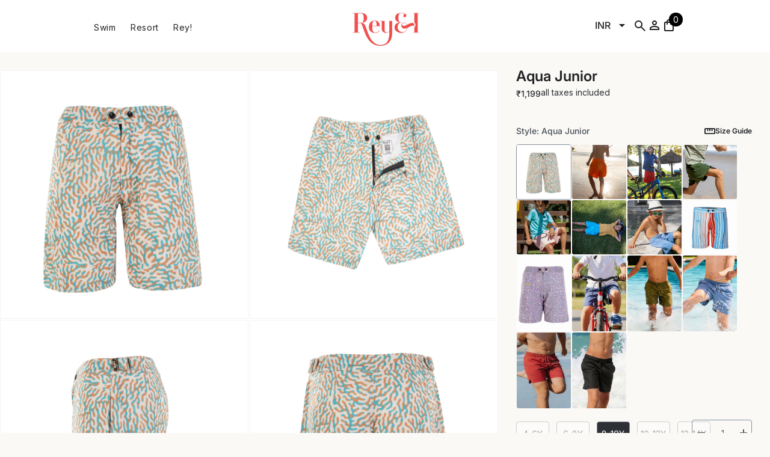

--- FILE ---
content_type: text/html; charset=utf-8
request_url: https://www.reyandi.com/products/andaman-aqua-junior
body_size: 66506
content:
<!doctype html><html class="no-js" lang="en">
    <head>
      <script type="text/javascript">
  // * Theme file for custom changes
  try {
      // * Listening for the event "zecpeThemeScriptLoaded" on the document and executing the code
      window.zecpeCustomCode = function (){
        // * Custom code goes here
      }
  } catch (err) {
      console.log(err)
  }
    // * Adding the touchmove event listener and preventing the propagation if zecpe checkout is initiated
    try {
    document.addEventListener(
      "touchmove",
      (e) => {
        if (window.isZecpeCheckoutInitiated) {
          e.stopPropagation();
          e.stopImmediatePropagation();
        }
      },
      true
    );
  } catch (err) {
    console.log(
      `Error in adding touchmove event listener :: ${err?.message}`
    );
  }
</script>

<script>
  
  window.storeShopifyDomain = "reyandi.myshopify.com";
  window.Shopify = {
    ...window.Shopify,
    shop: storeShopifyDomain,
  };
  window.onload = () => {
    let shopifyObjectDomain = window?.Shopify?.shop;
    if (!window.Shopify.shop || !Shopify.shop.includes("myshopify.com")) {
      window.Shopify = {
        ...window.Shopify,
        shop: shopifyObjectDomain,
      };
    }
  };
  window.triggerSentry = (message) => {
  try {
    message = `[theme-script] :: ${message} :: ${window.location.href}`;
    fetch(`${window.zecpeHostName}/api/utils/sentry`, {
      method: "POST",
      body: JSON.stringify({ message, type: "error", sentry: true }),
      headers: {
        "Content-Type": "application/json",
      },
    });
  } catch (err) {
    console.error(`Zecpe sentry error :: ${err?.message}`);
  }
};
window.zecpeCheckFunctionAndCall = function (func, ...args) {
  try {
    let button = args[0];
    // * Checking if button is a valid HTML element
    if (button instanceof HTMLElement) {
      if (button && button.children) {
        if (Array.from(button.children).length === 2) {
          Array.from(button.children)[0].style.display = "grid";
          Array.from(button.children)[1].style.display = "none";
        }
        button.disabled = true;
        button.style.cursor = "not-allowed";
        // * Re-enabling button after 6 seconds
        setTimeout(() => {
          if (Array.from(button.children).length === 2) {
            Array.from(button.children)[0].style.display = "none";
            Array.from(button.children)[1].style.display = "flex";
          }
          button.removeAttribute("disabled");
          button.style.cursor = "pointer";
        }, 6000);
      }
    }
    if (typeof window[func] === "function") {
      window[func](...args);
    } else {
      let isZecpeThemeScriptLoaded = false;
      let script = document.createElement("script");
      script.type = "text/javascript";
      script.src = "https://cdn.zecpe.com/payModal/themeScript.js";
      script.id = "zecpe-theme-script";
      document.getElementsByTagName("head")[0].appendChild(script);
      // * Wait for 2 seconds, if script is not loaded redirect to /cart/checkout
      setTimeout(() => {
        if (!isZecpeThemeScriptLoaded) {
          window.location.href = "/cart/checkout";
        }
      }, 2000);
      script.onload = function () {
        isZecpeThemeScriptLoaded = true;
        // * Triggering the custom code handler to overrwite the default code
        window.zecpeCustomCode();
        window[func](...args);
      };
    }
  } catch (err) {
    window.triggerSentry(`zecpeCheckFunctionAndCall :: ${err?.message}`);
  }
};
window.ZecpeCheckVariant = (element, formElement = null) => {
  try {
    let addToCartBtn = element.closest("button");
    if (
      addToCartBtn &&
      addToCartBtn.textContent?.trim()?.toLowerCase() === "add to cart" &&
      addToCartBtn.disabled
    ) {
      return;
    }
    let productForm = formElement || element.closest("form");

    if (productForm) {
      let formObject = new Object();
      let formEntries = new FormData(productForm).entries();
      if (formEntries) {
        for (let entry of formEntries) formObject[entry[0]] = entry[1];
      }
      if (!formObject.id) {
        console.log(`Zecpe :: Id not found in form object`);
        return;
      }
      HandleBuyNowZecpe(element, productForm);
      return;
    }
  } catch (err) {
    window.triggerSentry(`ZecpeCheckVariant :: ${err?.message}`);
  }
};


</script>

<script type="text/javascript">
try {
  const buttonInnerHTML = `<div id="lds-ring"><div>&nbsp;</div><div>&nbsp;</div><div>&nbsp;</div><div>&nbsp;</div></div>
              <span class="occ-btn-text" style="display : flex;align-items : center;justify-content : center;">
                { ButtonText }
              </span>`;

  const checkoutButtonElementTypes = ["BUTTON", "A", "INPUT"];
  const checkoutButtonAllowedText = ["checkout", "placeorder"];
  const buyNowButtonAllowedText = ["buynow", "buyitnow"];

  document.addEventListener(
    "click",
    (e) => {
      try {
        let clickTarget = e.target;
        if (typeof clickTarget?.closest === "function") {
          clickTarget = clickTarget.closest(".zecpe-btn");
        }
        if (
          clickTarget?.classList?.contains("zecpe-btn") &&
          clickTarget?.dataset?.function
        ) {
          let checkoutBtn = clickTarget;
          let functionToBeInvoked = checkoutBtn.dataset.function;
          // * Replacing the button innerHTML with buttonInnerHTML
          checkoutBtn.innerHTML = buttonInnerHTML.replace(
            "{ ButtonText }",
            checkoutBtn.innerHTML.trim()
          );
          checkoutBtn.classList.add("zecpe-btn-clicked");

          // * Stopping the event propagation
          e.preventDefault();
          e.stopPropagation();
          e.stopImmediatePropagation();
          if (window.zecpeCheckFunctionAndCall) {
            window.zecpeCheckFunctionAndCall(functionToBeInvoked, checkoutBtn);
          } else {
            window.location.href = "/cart/checkout";
          }
        }
      } catch (err) {
        window.triggerSentry(
          `Error in click event listener :: ${err?.message}`
        );
      }
    },
    true
  );

  window.ZecpeCheckoutEventListenerHandler = (
    checkoutBtn,
    functionToBeInvoked
  ) => {
    try {
      // * If element is Anchor tag, then checking if it has a valid href attribute, if yes return
      if (
        checkoutBtn.nodeName === "A" &&
        checkoutBtn?.href?.length &&
        !checkoutBtn?.href?.includes("checkout")
      ) {
        return;
      }
      // * Checking if button has zecpe-btn class
      if (!checkoutBtn.classList.contains("zecpe-btn")) {
        // * Checking if checkoutBtn is input tag
        if (checkoutBtn.nodeName === "INPUT") {
          // * Changing the checkoutBtn to a button tag
          const newCheckoutBtn = document.createElement("button");
          newCheckoutBtn.innerHTML = checkoutBtn.value;
          // * Apply all styles to the new button
          if (window.getComputedStyle) {
            const styles = window.getComputedStyle(checkoutBtn);
            for (let i = 0; i < styles.length; i++) {
              const style = styles[i];
              newCheckoutBtn.style[style] = styles.getPropertyValue(style);
            }
          }

          // * Assigning the same attributes to the new button
          for (let i = 0; i < checkoutBtn.attributes.length; i++) {
            newCheckoutBtn.setAttribute(
              checkoutBtn.attributes[i].name,
              checkoutBtn.attributes[i].value
            );
          }
          if (checkoutBtn?.parentNode) {
            checkoutBtn.parentNode.insertBefore(newCheckoutBtn, checkoutBtn);
            checkoutBtn.parentNode.removeChild(checkoutBtn);
            checkoutBtn = newCheckoutBtn;
          }
        }
        // * Adding zecpe-btn class to the button
        checkoutBtn.classList.add("zecpe-btn");
        let eventCaptured = false;
        checkoutBtn.type = "button";
        checkoutBtn.setAttribute("data-function", functionToBeInvoked);
      }
    } catch (err) {
      window.triggerSentry(
        `Error in ZecpeCheckoutEventListenerHandler :: ${err?.message}`
      );
    }
  };
  const automateThemeSetup = () => {
    try {
      if (window.zecpeAutomatedThemeSetupDone) return;
      window.zecpeAutomatedThemeSetupDone = true;
      // * Adding mutation observer to handle the case when the checkout button is added dynamically
      // * select the node to observe for mutations (in this case, the body element)
      const targetNode = document.querySelector("body");

      // create a new instance of the MutationObserver
      const observer = new MutationObserver(function (mutationsList) {
        // loop through each mutation that has occurred
        for (let mutation of mutationsList) {
          // check if any nodes have been added
          if (mutation.type === "childList" || mutation.type === "attributes") {
            // * Function to add event listener to the node
            const addEventListener = (node) => {
              // check if the node is a button with textContent "Checkout"
              if (
                checkoutButtonElementTypes.includes(node.nodeName) &&
                (checkoutButtonAllowedText.some((text) =>
                  node.textContent
                    ?.replace(/\s/g, "")
                    ?.toLowerCase()
                    ?.includes(text)
                ) ||
                  checkoutButtonAllowedText.some((text) =>
                    node.value
                      ?.replace(/\s/g, "")
                      ?.toLowerCase()
                      ?.includes(text)
                  ))
              ) {
                // * perform any necessary action
                ZecpeCheckoutEventListenerHandler(node, "handleOcc");
              } else if (
                checkoutButtonElementTypes.includes(node.nodeName) &&
                (buyNowButtonAllowedText.some((text) =>
                  node.textContent
                    ?.replace(/\s/g, "")
                    ?.toLowerCase()
                    ?.includes(text)
                ) ||
                  buyNowButtonAllowedText.some((text) =>
                    node.value
                      ?.replace(/\s/g, "")
                      ?.toLowerCase()
                      ?.includes(text)
                  ))
              ) {
                // * perform any necessary action
                ZecpeCheckoutEventListenerHandler(node, "ZecpeCheckVariant");
              }
            };

            // * Checking if the mutation is of type attributes and the attribute is class
            if (
              mutation.type === "attributes" &&
              mutation.attributeName === "class"
            ) {
              let node = mutation.target;
              // * Checking if the node is a button or anchor tag or input tag
              if (
                node.nodeName === "BUTTON" ||
                node.nodeName === "A" ||
                node.nodeName === "INPUT"
              ) {
                addEventListener(node);
              }
            }

            // loop through each added node
            for (let node of mutation.addedNodes) {
              // * Getting all the buttons and anchor tags from node and checking if the node itself is a button or anchor tag
              if (typeof node?.querySelectorAll !== "function") continue;
              let nodes = node.querySelectorAll("button, a, input");
              if (
                node &&
                (node.nodeName === "BUTTON" ||
                  node.nodeName === "A" ||
                  node.nodeName === "INPUT")
              ) {
                nodes = [node, ...nodes];
              }

              for (let node of nodes) {
                addEventListener(node);
              }
            }
          }
        }
      });

      // * configure the observer to watch for childList mutations and subtree mutations
      const observerConfig = {
        childList: true,
        subtree: true,
        attributes: true,
      };

      // * start observing the target node for mutations
      if (targetNode) {
        observer.observe(targetNode, observerConfig);
      }

      // * Code to get all the buttons that have Checkout text on them
      let checkoutButtons = Array.from(
        document.querySelectorAll("button, a, input")
      ).filter((button) => {
        if (button.nodeName === "INPUT") {
          const buttonText = button.value.replace(/\s/g, "").toLowerCase();
          return checkoutButtonAllowedText.some((text) =>
            buttonText?.includes(text)
          );
        } else {
          const buttonText = button.textContent
            .replace(/\s/g, "")
            .toLowerCase();
          return checkoutButtonAllowedText.some((text) =>
            buttonText?.includes(text)
          );
        }
      });

      if (checkoutButtons.length) {
        checkoutButtons.forEach((checkoutBtn) => {
          ZecpeCheckoutEventListenerHandler(checkoutBtn, "handleOcc");
        });
      }
      let buyNowButtons = Array.from(
        document.querySelectorAll("button, a, input")
      ).filter((button) => {
        // Checking if button is input type
        if (button.nodeName === "INPUT") {
          const buttonText = button.value.replace(/\s/g, "").toLowerCase();
          return buyNowButtonAllowedText.some((text) =>
            buttonText?.includes(text)
          );
        } else {
          const buttonText = button.textContent
            .replace(/\s/g, "")
            .toLowerCase();
          return buyNowButtonAllowedText.some((text) =>
            buttonText?.includes(text)
          );
        }
      });
      if (buyNowButtons.length) {
        buyNowButtons.forEach((buyNowBtn) => {
          ZecpeCheckoutEventListenerHandler(buyNowBtn, "ZecpeCheckVariant");
        });
      }
    } catch (err) {
      window.triggerSentry(`Error in automateThemeSetup :: ${err?.message}`);
    }
  };
  window.addEventListener("DOMContentLoaded", automateThemeSetup);
  // window.addEventListener("load", automateThemeSetup);
} catch (err) {
  window.triggerSentry(
    `Error in doing automated theme setup :: ${err?.message}`
  );
}
</script>

<script async type="text/javascript">
    let themeScriptLoaded = false;
     // * Define a function to load the script with retries
  function loadScriptWithRetries(url, retries) {
    // * Checking if script is already loaded or retries are over
    if(retries <=0 || themeScriptLoaded) return;
    // * Creating a new script element
    let script = document.createElement('script');
    script.type = 'text/javascript';
    script.src = url;
    script.id = "zecpe-theme-script";
    script.async = true;
    script.onload = function() {
      // * Script loaded successfully
      themeScriptLoaded = true;
      // * Triggering the custom code handler to overrwite the default code
       window.zecpeCustomCode();
    };

    // * Append the script to the document head
    document.head.appendChild(script);

    // * Retrying after 2 seconds
    setTimeout(function() {
      loadScriptWithRetries(url, retries - 1);
    }, 2000);
  }
  // * Call the loadScriptWithRetries function with the script URL and retries count
  loadScriptWithRetries('https://cdn.zecpe.com/payModal/themeScript.js', 3);
</script>

<style>
  #occ-payment-loader {
    width: 40px;
    height: 40px;
    margin: auto !important;
    color: #000 !important;
    background: linear-gradient(currentColor 0 0), linear-gradient(currentColor 0 0), linear-gradient(currentColor 0 0), linear-gradient(currentColor 0 0);
    background-size: 21px 21px;
    background-repeat: no-repeat;
    animation: sh5 1.5s infinite cubic-bezier(0.3, 1, 0, 1);
  }
  @keyframes sh5 {
    0% {
      background-position: 0 0, 100% 0, 100% 100%, 0 100%;
    }
    33% {
      background-position: 0 0, 100% 0, 100% 100%, 0 100%;
      width: 60px;
      height: 60px;
    }
    66% {
      background-position: 100% 0, 100% 100%, 0 100%, 0 0;
      width: 60px;
      height: 60px;
    }
    100% {
      background-position: 100% 0, 100% 100%, 0 100%, 0 0;
    }
  }

  #occ-payment-loader-container {
    min-height: 60px;
    height: 60px;
    display: grid;
    place-items: center;
  }
  .zecpe-btn-clicked::after, .zecpe-btn-clicked::before {
    content : "" !important;
  }
  #zecpe-overlay {
    display: grid;
    position: fixed;
    top: 0;
    place-items: center;
    left: 0;
    z-index: 99999999999999;
    justify-content: center;
    align-items: center;
    width: 100vw;
    height: 100vh;
    background: #fff;
  }

  #zecpe-btn-text {
    line-height: 18px;
    text-align: left;
  }

  #zecpe-btn-header {
    font-weight: 600;
  }
  #zecpe-btn-desc {
    font-weight: 600;
    font-size: 11px;
  }
  #zecpe-arrow-icon {
    display: inline
  }

  .zecpe-buy-now {
    background: #000;
    width: 100%;
    font-weight: 700;
    text-transform: uppercase;
    letter-spacing: 0.3em;
    font-size: 13px;
    font-family: Montserrat, sans-serif;
    color: #fff;
    height: 46px;
    max-height: 46px;
    position: relative;
  }
  #lds-ring {
    display: none;
    position : relative;
    width: 100%;
    height: 30px;
    place-items: center;
    text-align: center;
    max-height: 100%;
  }
  #lds-ring div {
    box-sizing: border-box;
    display: block;
    width: 24px;
    position : absolute;
    height: 24px;
    margin: 3px;
    border: 3px solid #fff;
    border-radius: 50%;
    animation: lds-ring 1.2s cubic-bezier(0.5, 0, 0.5, 1) infinite;
    border-color: #fff transparent transparent transparent;
  }
  #lds-ring div:nth-child(1) {
    animation-delay: -0.45s;
  }
  #lds-ring div:nth-child(2) {
    animation-delay: -0.3s;
  }
  #lds-ring div:nth-child(3) {
    animation-delay: -0.15s;
  }
  @keyframes lds-ring {
    0% {
      transform: rotate(0deg);
    }
    100% {
      transform: rotate(360deg);
    }
  }
  @media only screen and (max-width: 768px) {
    .zecpe-buy-now {
      font-size: 11px;
    }
    #zecpe-btn-header {
      font-size: 14px
    }
    #zecpe-arrow-icon {
      display: none
    }
    #zecpe-btn-text {
      font-size: 14px;
    }
    #zecpe-btn-desc {
      font-size: 7px;
    }
  }
</style>


        <meta charset="utf-8">
        <meta http-equiv="X-UA-Compatible" content="IE=edge">
        <meta name="viewport" content="width=device-width,initial-scale=1">
        <meta name="theme-color" content="">
        <link rel="canonical" href="https://www.reyandi.com/products/andaman-aqua-junior" canonical-shop-url="https://www.reyandi.com/"><link rel="shortcut icon" href="//www.reyandi.com/cdn/shop/files/Octopus-logo_2_32x32.png?v=1659594568" type="image/png"><link rel="preconnect" href="https://cdn.shopify.com" crossorigin>
        <title>King Jr. / Scarlet | Buy Boys Swimwear Online  &ndash; Rey&amp;I</title><meta name="description" content="Browse our collection of stylish boys swimwear. From trunks to swim shorts, we offer a variety of options that are comfortable and durable for all water adventures.">

<meta property="og:site_name" content="Rey&amp;I">
<meta property="og:url" content="https://www.reyandi.com/products/andaman-aqua-junior">
<meta property="og:title" content="King Jr. / Scarlet | Buy Boys Swimwear Online">
<meta property="og:type" content="product">
<meta property="og:description" content="Browse our collection of stylish boys swimwear. From trunks to swim shorts, we offer a variety of options that are comfortable and durable for all water adventures."><meta property="og:image" content="http://www.reyandi.com/cdn/shop/files/CKS02911copy.jpg?v=1706609362">
  <meta property="og:image:secure_url" content="https://www.reyandi.com/cdn/shop/files/CKS02911copy.jpg?v=1706609362">
  <meta property="og:image:width" content="4000">
  <meta property="og:image:height" content="4000"><meta property="og:price:amount" content="1,199">
  <meta property="og:price:currency" content="INR"><meta name="twitter:card" content="summary_large_image">
<meta name="twitter:title" content="King Jr. / Scarlet | Buy Boys Swimwear Online">
<meta name="twitter:description" content="Browse our collection of stylish boys swimwear. From trunks to swim shorts, we offer a variety of options that are comfortable and durable for all water adventures.">

        <script>window.performance && window.performance.mark && window.performance.mark('shopify.content_for_header.start');</script><meta name="google-site-verification" content="2-lht8xVVPGeA_6SAa2Uza-QKxPjefx7FtJzZTPcEBo">
<meta id="shopify-digital-wallet" name="shopify-digital-wallet" content="/55557849171/digital_wallets/dialog">
<meta id="in-context-paypal-metadata" data-shop-id="55557849171" data-venmo-supported="false" data-environment="production" data-locale="en_US" data-paypal-v4="true" data-currency="INR">
<link rel="alternate" type="application/json+oembed" href="https://www.reyandi.com/products/andaman-aqua-junior.oembed">
<script async="async" src="/checkouts/internal/preloads.js?locale=en-IN"></script>
<script id="shopify-features" type="application/json">{"accessToken":"08e89cc95cfdf261fa61b91539025077","betas":["rich-media-storefront-analytics"],"domain":"www.reyandi.com","predictiveSearch":true,"shopId":55557849171,"locale":"en"}</script>
<script>var Shopify = Shopify || {};
Shopify.shop = "reyandi.myshopify.com";
Shopify.locale = "en";
Shopify.currency = {"active":"INR","rate":"1.0"};
Shopify.country = "IN";
Shopify.theme = {"name":"Rey\u0026I Live","id":135088668755,"schema_name":"Ella","schema_version":"6.7.3","theme_store_id":null,"role":"main"};
Shopify.theme.handle = "null";
Shopify.theme.style = {"id":null,"handle":null};
Shopify.cdnHost = "www.reyandi.com/cdn";
Shopify.routes = Shopify.routes || {};
Shopify.routes.root = "/";</script>
<script type="module">!function(o){(o.Shopify=o.Shopify||{}).modules=!0}(window);</script>
<script>!function(o){function n(){var o=[];function n(){o.push(Array.prototype.slice.apply(arguments))}return n.q=o,n}var t=o.Shopify=o.Shopify||{};t.loadFeatures=n(),t.autoloadFeatures=n()}(window);</script>
<script id="shop-js-analytics" type="application/json">{"pageType":"product"}</script>
<script defer="defer" async type="module" src="//www.reyandi.com/cdn/shopifycloud/shop-js/modules/v2/client.init-shop-cart-sync_IZsNAliE.en.esm.js"></script>
<script defer="defer" async type="module" src="//www.reyandi.com/cdn/shopifycloud/shop-js/modules/v2/chunk.common_0OUaOowp.esm.js"></script>
<script type="module">
  await import("//www.reyandi.com/cdn/shopifycloud/shop-js/modules/v2/client.init-shop-cart-sync_IZsNAliE.en.esm.js");
await import("//www.reyandi.com/cdn/shopifycloud/shop-js/modules/v2/chunk.common_0OUaOowp.esm.js");

  window.Shopify.SignInWithShop?.initShopCartSync?.({"fedCMEnabled":true,"windoidEnabled":true});

</script>
<script>(function() {
  var isLoaded = false;
  function asyncLoad() {
    if (isLoaded) return;
    isLoaded = true;
    var urls = ["https:\/\/chimpstatic.com\/mcjs-connected\/js\/users\/8ccd7e45930861b85d4435271\/e497edf1e1669ab239124e1d9.js?shop=reyandi.myshopify.com","https:\/\/cdn.zecpe.com\/payModal\/checkout.js?shop=reyandi.myshopify.com","https:\/\/cdn.zecpe.com\/payModal\/events-embed.js?shop=reyandi.myshopify.com","https:\/\/cdn.nfcube.com\/instafeed-8c1d78fb4721cf2722e9463a05a78515.js?shop=reyandi.myshopify.com"];
    for (var i = 0; i < urls.length; i++) {
      var s = document.createElement('script');
      s.type = 'text/javascript';
      s.async = true;
      s.src = urls[i];
      var x = document.getElementsByTagName('script')[0];
      x.parentNode.insertBefore(s, x);
    }
  };
  if(window.attachEvent) {
    window.attachEvent('onload', asyncLoad);
  } else {
    window.addEventListener('load', asyncLoad, false);
  }
})();</script>
<script id="__st">var __st={"a":55557849171,"offset":19800,"reqid":"68bf2d55-a0f1-4d90-a525-2809843b0c51-1768551159","pageurl":"www.reyandi.com\/products\/andaman-aqua-junior","u":"deaa944ce57b","p":"product","rtyp":"product","rid":7102617518163};</script>
<script>window.ShopifyPaypalV4VisibilityTracking = true;</script>
<script id="form-persister">!function(){'use strict';const t='contact',e='new_comment',n=[[t,t],['blogs',e],['comments',e],[t,'customer']],o='password',r='form_key',c=['recaptcha-v3-token','g-recaptcha-response','h-captcha-response',o],s=()=>{try{return window.sessionStorage}catch{return}},i='__shopify_v',u=t=>t.elements[r],a=function(){const t=[...n].map((([t,e])=>`form[action*='/${t}']:not([data-nocaptcha='true']) input[name='form_type'][value='${e}']`)).join(',');var e;return e=t,()=>e?[...document.querySelectorAll(e)].map((t=>t.form)):[]}();function m(t){const e=u(t);a().includes(t)&&(!e||!e.value)&&function(t){try{if(!s())return;!function(t){const e=s();if(!e)return;const n=u(t);if(!n)return;const o=n.value;o&&e.removeItem(o)}(t);const e=Array.from(Array(32),(()=>Math.random().toString(36)[2])).join('');!function(t,e){u(t)||t.append(Object.assign(document.createElement('input'),{type:'hidden',name:r})),t.elements[r].value=e}(t,e),function(t,e){const n=s();if(!n)return;const r=[...t.querySelectorAll(`input[type='${o}']`)].map((({name:t})=>t)),u=[...c,...r],a={};for(const[o,c]of new FormData(t).entries())u.includes(o)||(a[o]=c);n.setItem(e,JSON.stringify({[i]:1,action:t.action,data:a}))}(t,e)}catch(e){console.error('failed to persist form',e)}}(t)}const f=t=>{if('true'===t.dataset.persistBound)return;const e=function(t,e){const n=function(t){return'function'==typeof t.submit?t.submit:HTMLFormElement.prototype.submit}(t).bind(t);return function(){let t;return()=>{t||(t=!0,(()=>{try{e(),n()}catch(t){(t=>{console.error('form submit failed',t)})(t)}})(),setTimeout((()=>t=!1),250))}}()}(t,(()=>{m(t)}));!function(t,e){if('function'==typeof t.submit&&'function'==typeof e)try{t.submit=e}catch{}}(t,e),t.addEventListener('submit',(t=>{t.preventDefault(),e()})),t.dataset.persistBound='true'};!function(){function t(t){const e=(t=>{const e=t.target;return e instanceof HTMLFormElement?e:e&&e.form})(t);e&&m(e)}document.addEventListener('submit',t),document.addEventListener('DOMContentLoaded',(()=>{const e=a();for(const t of e)f(t);var n;n=document.body,new window.MutationObserver((t=>{for(const e of t)if('childList'===e.type&&e.addedNodes.length)for(const t of e.addedNodes)1===t.nodeType&&'FORM'===t.tagName&&a().includes(t)&&f(t)})).observe(n,{childList:!0,subtree:!0,attributes:!1}),document.removeEventListener('submit',t)}))}()}();</script>
<script integrity="sha256-4kQ18oKyAcykRKYeNunJcIwy7WH5gtpwJnB7kiuLZ1E=" data-source-attribution="shopify.loadfeatures" defer="defer" src="//www.reyandi.com/cdn/shopifycloud/storefront/assets/storefront/load_feature-a0a9edcb.js" crossorigin="anonymous"></script>
<script data-source-attribution="shopify.dynamic_checkout.dynamic.init">var Shopify=Shopify||{};Shopify.PaymentButton=Shopify.PaymentButton||{isStorefrontPortableWallets:!0,init:function(){window.Shopify.PaymentButton.init=function(){};var t=document.createElement("script");t.src="https://www.reyandi.com/cdn/shopifycloud/portable-wallets/latest/portable-wallets.en.js",t.type="module",document.head.appendChild(t)}};
</script>
<script data-source-attribution="shopify.dynamic_checkout.buyer_consent">
  function portableWalletsHideBuyerConsent(e){var t=document.getElementById("shopify-buyer-consent"),n=document.getElementById("shopify-subscription-policy-button");t&&n&&(t.classList.add("hidden"),t.setAttribute("aria-hidden","true"),n.removeEventListener("click",e))}function portableWalletsShowBuyerConsent(e){var t=document.getElementById("shopify-buyer-consent"),n=document.getElementById("shopify-subscription-policy-button");t&&n&&(t.classList.remove("hidden"),t.removeAttribute("aria-hidden"),n.addEventListener("click",e))}window.Shopify?.PaymentButton&&(window.Shopify.PaymentButton.hideBuyerConsent=portableWalletsHideBuyerConsent,window.Shopify.PaymentButton.showBuyerConsent=portableWalletsShowBuyerConsent);
</script>
<script>
  function portableWalletsCleanup(e){e&&e.src&&console.error("Failed to load portable wallets script "+e.src);var t=document.querySelectorAll("shopify-accelerated-checkout .shopify-payment-button__skeleton, shopify-accelerated-checkout-cart .wallet-cart-button__skeleton"),e=document.getElementById("shopify-buyer-consent");for(let e=0;e<t.length;e++)t[e].remove();e&&e.remove()}function portableWalletsNotLoadedAsModule(e){e instanceof ErrorEvent&&"string"==typeof e.message&&e.message.includes("import.meta")&&"string"==typeof e.filename&&e.filename.includes("portable-wallets")&&(window.removeEventListener("error",portableWalletsNotLoadedAsModule),window.Shopify.PaymentButton.failedToLoad=e,"loading"===document.readyState?document.addEventListener("DOMContentLoaded",window.Shopify.PaymentButton.init):window.Shopify.PaymentButton.init())}window.addEventListener("error",portableWalletsNotLoadedAsModule);
</script>

<script type="module" src="https://www.reyandi.com/cdn/shopifycloud/portable-wallets/latest/portable-wallets.en.js" onError="portableWalletsCleanup(this)" crossorigin="anonymous"></script>
<script nomodule>
  document.addEventListener("DOMContentLoaded", portableWalletsCleanup);
</script>

<script id='scb4127' type='text/javascript' async='' src='https://www.reyandi.com/cdn/shopifycloud/privacy-banner/storefront-banner.js'></script><link id="shopify-accelerated-checkout-styles" rel="stylesheet" media="screen" href="https://www.reyandi.com/cdn/shopifycloud/portable-wallets/latest/accelerated-checkout-backwards-compat.css" crossorigin="anonymous">
<style id="shopify-accelerated-checkout-cart">
        #shopify-buyer-consent {
  margin-top: 1em;
  display: inline-block;
  width: 100%;
}

#shopify-buyer-consent.hidden {
  display: none;
}

#shopify-subscription-policy-button {
  background: none;
  border: none;
  padding: 0;
  text-decoration: underline;
  font-size: inherit;
  cursor: pointer;
}

#shopify-subscription-policy-button::before {
  box-shadow: none;
}

      </style>
<script id="sections-script" data-sections="header-navigation-hamburger,header-mobile" defer="defer" src="//www.reyandi.com/cdn/shop/t/92/compiled_assets/scripts.js?23111"></script>
<script>window.performance && window.performance.mark && window.performance.mark('shopify.content_for_header.end');</script>      
        <style>
        
        
        

        @font-face { font-display: swap;
  font-family: Inter;
  font-weight: 400;
  font-style: normal;
  src: url("//www.reyandi.com/cdn/fonts/inter/inter_n4.b2a3f24c19b4de56e8871f609e73ca7f6d2e2bb9.woff2") format("woff2"),
       url("//www.reyandi.com/cdn/fonts/inter/inter_n4.af8052d517e0c9ffac7b814872cecc27ae1fa132.woff") format("woff");
}

        @font-face { font-display: swap;
  font-family: Inter;
  font-weight: 500;
  font-style: normal;
  src: url("//www.reyandi.com/cdn/fonts/inter/inter_n5.d7101d5e168594dd06f56f290dd759fba5431d97.woff2") format("woff2"),
       url("//www.reyandi.com/cdn/fonts/inter/inter_n5.5332a76bbd27da00474c136abb1ca3cbbf259068.woff") format("woff");
}

        @font-face { font-display: swap;
  font-family: Inter;
  font-weight: 600;
  font-style: normal;
  src: url("//www.reyandi.com/cdn/fonts/inter/inter_n6.771af0474a71b3797eb38f3487d6fb79d43b6877.woff2") format("woff2"),
       url("//www.reyandi.com/cdn/fonts/inter/inter_n6.88c903d8f9e157d48b73b7777d0642925bcecde7.woff") format("woff");
}

        @font-face { font-display: swap;
  font-family: Inter;
  font-weight: 700;
  font-style: normal;
  src: url("//www.reyandi.com/cdn/fonts/inter/inter_n7.02711e6b374660cfc7915d1afc1c204e633421e4.woff2") format("woff2"),
       url("//www.reyandi.com/cdn/fonts/inter/inter_n7.6dab87426f6b8813070abd79972ceaf2f8d3b012.woff") format("woff");
}


        :root {
        --font-family-1: Inter,sans-serif;
        --font-family-2: Inter,sans-serif;

        /* Settings Body */--font-body-family: Inter,sans-serif;--font-body-size: 16px;--font-body-weight: 400;--body-line-height: 24px;--body-letter-spacing: 0;

        /* Settings Heading */--font-heading-family: Inter,sans-serif;--font-heading-size: 36px;--font-heading-weight: 700;--font-heading-style: normal;--heading-line-height: 36px;--heading-letter-spacing: 0;--heading-text-transform: capitalize;--heading-border-height: 2px;

        /* Menu Lv1 */--font-menu-lv1-family: Inter,sans-serif;--font-menu-lv1-size: 14px;--font-menu-lv1-weight: 400;--menu-lv1-line-height: 22px;--menu-lv1-letter-spacing: .05em;--menu-lv1-text-transform: none;

        /* Menu Lv2 */--font-menu-lv2-family: Inter,sans-serif;--font-menu-lv2-size: 14px;--font-menu-lv2-weight: 400;--menu-lv2-line-height: 22px;--menu-lv2-letter-spacing: .02em;--menu-lv2-text-transform: none;

        /* Menu Lv3 */--font-menu-lv3-family: Inter,sans-serif;--font-menu-lv3-size: 18px;--font-menu-lv3-weight: 400;--menu-lv3-line-height: 22px;--menu-lv3-letter-spacing: .02em;--menu-lv3-text-transform: none;

        /* Mega Menu Lv2 */--font-mega-menu-lv2-family: Inter,sans-serif;--font-mega-menu-lv2-size: 18px;--font-mega-menu-lv2-weight: 700;--font-mega-menu-lv2-style: normal;--mega-menu-lv2-line-height: 22px;--mega-menu-lv2-letter-spacing: .02em;--mega-menu-lv2-text-transform: uppercase;

        /* Mega Menu Lv3 */--font-mega-menu-lv3-family: Inter,sans-serif;--font-mega-menu-lv3-size: 14px;--font-mega-menu-lv3-weight: 400;--mega-menu-lv3-line-height: 22px;--mega-menu-lv3-letter-spacing: .02em;--mega-menu-lv3-text-transform: capitalize;

        /* Product Card Title */--product-title-font: Inter,sans-serif;--product-title-font-size : 16px;--product-title-font-weight : 700;--product-title-line-height: 26px;--product-title-letter-spacing: 0;--product-title-line-text : 2;--product-title-text-transform : capitalize;--product-title-margin-bottom: 0px;

        /* Product Card Vendor */--product-vendor-font: Inter,sans-serif;--product-vendor-font-size : 14px;--product-vendor-font-weight : 600;--product-vendor-font-style : normal;--product-vendor-line-height: 26px;--product-vendor-letter-spacing: 0;--product-vendor-text-transform : uppercase;--product-vendor-margin-bottom: 0px;--product-vendor-margin-top: 0px;

        /* Product Card Price */--product-price-font: Inter,sans-serif;--product-price-font-size : 16px;--product-price-font-weight : 500;--product-price-line-height: 26px;--product-price-letter-spacing: 0;--product-price-margin-top: 0px;--product-price-margin-bottom: 13px;

        /* Product Card Badge */--badge-font: Inter,sans-serif;--badge-font-size : 14px;--badge-font-weight : 400;--badge-text-transform : capitalize;--badge-letter-spacing: .02em;--badge-line-height: 20px;--badge-border-radius: 0px;--badge-padding-top: 0px;--badge-padding-bottom: 0px;--badge-padding-left-right: 8px;--badge-postion-top: 0px;--badge-postion-left-right: 0px;

        /* Product Quickview */
        --product-quickview-font-size : 12px; --product-quickview-line-height: 23px; --product-quickview-border-radius: 1px; --product-quickview-padding-top: 0px; --product-quickview-padding-bottom: 0px; --product-quickview-padding-left-right: 7px; --product-quickview-sold-out-product: #e95144;--product-quickview-box-shadow: none;/* Blog Card Tile */--blog-title-font: Inter,sans-serif;--blog-title-font-size : 20px; --blog-title-font-weight : 700; --blog-title-line-height: 29px; --blog-title-letter-spacing: .09em; --blog-title-text-transform : uppercase;

        /* Blog Card Info (Date, Author) */--blog-info-font: Inter,sans-serif;--blog-info-font-size : 14px; --blog-info-font-weight : 400; --blog-info-line-height: 20px; --blog-info-letter-spacing: .02em; --blog-info-text-transform : uppercase;

        /* Button 1 */--btn-1-font-family: Inter,sans-serif;--btn-1-font-size: 16px; --btn-1-font-weight: 500; --btn-1-text-transform: capitalize; --btn-1-line-height: 26px; --btn-1-letter-spacing: .05em; --btn-1-text-align: center; --btn-1-border-radius: 0px; --btn-1-border-width: 1px; --btn-1-border-style: solid; --btn-1-padding-top: 11px; --btn-1-padding-bottom: 11px; --btn-1-horizontal-length: 0px; --btn-1-vertical-length: 0px; --btn-1-blur-radius: 0px; --btn-1-spread: 0px;
        --btn-1-all-bg-opacity-hover: rgba(0, 0, 0, 0.5);--btn-1-inset: ;/* Button 2 */--btn-2-font-family: Inter,sans-serif;--btn-2-font-size: 16px; --btn-2-font-weight: 500; --btn-2-text-transform: capitalize; --btn-2-line-height: 26px; --btn-2-letter-spacing: .05em; --btn-2-text-align: center; --btn-2-border-radius: 8px; --btn-2-border-width: 1px; --btn-2-border-style: solid; --btn-2-padding-top: 8px; --btn-2-padding-bottom: 8px; --btn-2-horizontal-length: 0px; --btn-2-vertical-length: 0px; --btn-2-blur-radius: 0px; --btn-2-spread: 0px;
        --btn-2-all-bg-opacity-hover: rgba(0, 0, 0, 0.5);--btn-2-inset: ;/* Button 3 */--btn-3-font-family: Inter,sans-serif;--btn-3-font-size: 16px; --btn-3-font-weight: 500; --btn-3-text-transform: uppercase; --btn-3-line-height: 26px; --btn-3-letter-spacing: .05em; --btn-3-text-align: center; --btn-3-border-radius: 8px; --btn-3-border-width: 1px; --btn-3-border-style: solid; --btn-3-padding-top: 8px; --btn-3-padding-bottom: 8px; --btn-3-horizontal-length: 0px; --btn-3-vertical-length: 0px; --btn-3-blur-radius: 0px; --btn-3-spread: 0px;
        --btn-3-all-bg-opacity: rgba(0, 0, 0, 0.1);--btn-3-all-bg-opacity-hover: rgba(0, 0, 0, 0.1);--btn-3-inset: ;/* Footer Heading */--footer-heading-font-family: Inter,sans-serif;--footer-heading-font-size : 15px; --footer-heading-font-weight : 600; --footer-heading-line-height : 22px; --footer-heading-letter-spacing : .05em; --footer-heading-text-transform : uppercase;

        /* Footer Link */--footer-link-font-family: Inter,sans-serif;--footer-link-font-size : 12px; --footer-link-font-weight : ; --footer-link-line-height : 28px; --footer-link-letter-spacing : .02em; --footer-link-text-transform : capitalize;

        /* Page Title */--font-page-title-family: Inter,sans-serif;--font-page-title-size: 28px; --font-page-title-weight: 700; --font-page-title-style: normal; --page-title-line-height: 28px; --page-title-letter-spacing: .05em; --page-title-text-transform: uppercase;

        /* Font Product Tab Title */
        --font-tab-type-1: Inter,sans-serif; --font-tab-type-2: Inter,sans-serif;

        /* Text Size */
        --text-size-font-size : 10px; --text-size-font-weight : 400; --text-size-line-height : 22px; --text-size-letter-spacing : 0; --text-size-text-transform : uppercase; --text-size-color : #787878;

        /* Font Weight */
        --font-weight-normal: 400; --font-weight-medium: 500; --font-weight-semibold: 600; --font-weight-bold: 700; --font-weight-bolder: 800; --font-weight-black: 900;

        /* Radio Button */
        --form-label-checkbox-before-bg: #fff; --form-label-checkbox-before-border: #cecece; --form-label-checkbox-before-bg-checked: #000;

        /* Conatiner */
        --body-custom-width-container: 1920px;

        /* Layout Boxed */
        --color-background-layout-boxed: #faf9f6;/* Arrow */
        --position-horizontal-slick-arrow: 0;

        /* General Color*/
        --color-text: #212224; --color-text2: #969696; --color-global: #232323; --color-white: #FFFFFF; --color-grey: #868686; --color-black: #202020; --color-base-text-rgb: 33, 34, 36; --color-base-text2-rgb: 150, 150, 150; --color-background: #faf9f6; --color-background-rgb: 250, 249, 246; --color-background-overylay: rgba(250, 249, 246, 0.9); --color-base-accent-text: ; --color-base-accent-1: ; --color-base-accent-2: ; --color-link: #212224; --color-link-hover: #212224; --color-error: #D93333; --color-error-bg: #FCEEEE; --color-success: #5A5A5A; --color-success-bg: #DFF0D8; --color-info: #202020; --color-info-bg: #FFF2DD; --color-link-underline: rgba(33, 34, 36, 0.5); --color-breadcrumb: #000000; --colors-breadcrumb-hover: #000000;--colors-breadcrumb-active: #000000; --border-global: #e6e6e6; --bg-global: #fafafa; --bg-planceholder: #fafafa; --color-warning: #fff; --bg-warning: #e0b252; --color-background-10 : #e4e4e1; --color-background-20 : #cfcecc; --color-background-30 : #b9b8b7; --color-background-50 : #8e8e8d; --color-background-global : #8f8e8d;

        /* Arrow Color */
        --arrow-color: #323232; --arrow-background-color: #fff; --arrow-border-color: #ccc;--arrow-color-hover: #323232;--arrow-background-color-hover: #f8f8f8;--arrow-border-color-hover: #f8f8f8;--arrow-width: 35px;--arrow-height: 35px;--arrow-size: px;--arrow-size-icon: 17px;--arrow-border-radius: 50%;--arrow-border-width: 1px;--arrow-width-half: -17px;

        /* Pagination Color */
        --pagination-item-color: #3c3c3c; --pagination-item-color-active: #3c3c3c; --pagination-item-bg-color: #fff;--pagination-item-bg-color-active: #fff;--pagination-item-border-color: #fff;--pagination-item-border-color-active: #ffffff;--pagination-arrow-color: #3c3c3c;--pagination-arrow-color-active: #3c3c3c;--pagination-arrow-bg-color: #fff;--pagination-arrow-bg-color-active: #fff;--pagination-arrow-border-color: #fff;--pagination-arrow-border-color-active: #fff;

        /* Dots Color */
        --dots-color: transparent;--dots-border-color: #323232;--dots-color-active: #323232;--dots-border-color-active: #323232;--dots-style2-background-opacity: #00000050;--dots-width: 12px;--dots-height: 12px;

        /* Button Color */
        --btn-1-color: #FFFFFF;--btn-1-bg: #232323;--btn-1-border: #232323;--btn-1-color-hover: #232323;--btn-1-bg-hover: #ffffff;--btn-1-border-hover: #232323;
        --btn-2-color: #212224;--btn-2-bg: #FFFFFF;--btn-2-border: #212224;--btn-2-color-hover: #FFFFFF;--btn-2-bg-hover: #0e0e0f;--btn-2-border-hover: #212224;
        --btn-3-color: #FFFFFF;--btn-3-bg: #e9514b;--btn-3-border: #e9514b;--btn-3-color-hover: #ffffff;--btn-3-bg-hover: #e9514b;--btn-3-border-hover: #e9514b;
        --anchor-transition: all ease .3s;--bg-white: #ffffff;--bg-black: #000000;--bg-grey: #808080;--icon: var(--color-text);--text-cart: #3c3c3c;--duration-short: 100ms;--duration-default: 350ms;--duration-long: 500ms;--form-input-bg: #ffffff;--form-input-border: #c7c7c7;--form-input-color: #212224;--form-input-placeholder: #868686;--form-label: #212224;

        --new-badge-color: #232323;--new-badge-bg: #FFFFFF;--sale-badge-color: #ffffff;--sale-badge-bg: #e95144;--sold-out-badge-color: #ffffff;--sold-out-badge-bg: #c1c1c1;--custom-badge-color: #ffffff;--custom-badge-bg: #ffbb49;--bundle-badge-color: #ffffff;--bundle-badge-bg: #232323;
        
        --product-title-color : #212224;--product-title-color-hover : #212224;--product-vendor-color : rgba(0,0,0,0);--product-price-color : #2d3035;--product-sale-price-color : #e95144;--product-compare-price-color : #969696;--product-countdown-color : #c12e48;--product-countdown-bg-color : #ffffff;

        --product-swatch-border : #cbcbcb;--product-swatch-border-active : #232323;--product-swatch-width : 40px;--product-swatch-height : 40px;--product-swatch-border-radius : 0px;--product-swatch-color-width : 40px;--product-swatch-color-height : 40px;--product-swatch-color-border-radius : 20px;

        --product-wishlist-color : #000000;--product-wishlist-bg : #ffffff;--product-wishlist-border : transparent;--product-wishlist-color-added : #ffffff;--product-wishlist-bg-added : #000000;--product-wishlist-border-added : transparent;--product-compare-color : #000000;--product-compare-bg : #FFFFFF;--product-compare-color-added : #D12442; --product-compare-bg-added : #FFFFFF; --product-hot-stock-text-color : #d62828; --product-quick-view-color : #000000; --product-cart-image-fit : cover; --product-title-variant-font-size: 16px;--product-quick-view-bg : #FFFFFF;--product-quick-view-bg-above-button: rgba(255, 255, 255, 0.7);--product-quick-view-color-hover : #FFFFFF;--product-quick-view-bg-hover : #000000;--product-action-color : #232323;--product-action-bg : #ffffff;--product-action-border : #000000;--product-action-color-hover : #FFFFFF;--product-action-bg-hover : #232323;--product-action-border-hover : #232323;

        /* Multilevel Category Filter */
        --color-label-multiLevel-categories: #232323;--bg-label-multiLevel-categories: #fff;--color-button-multiLevel-categories: #fff;--bg-button-multiLevel-categories: #ff8b21;--border-button-multiLevel-categories: transparent;--hover-color-button-multiLevel-categories: #fff;--hover-bg-button-multiLevel-categories: #ff8b21;--cart-item-bg : #ffffff;--cart-item-border : #e8e8e8;--cart-item-border-width : 1px;--cart-item-border-style : solid;--free-shipping-height : 10px;--free-shipping-border-radius : 20px;--free-shipping-color : #727272; --free-shipping-bg : #ededed;--free-shipping-bg-1: #e95144;--free-shipping-bg-2: #ffc206;--free-shipping-bg-3: #212224;--free-shipping-bg-4: #e84343; --free-shipping-min-height : 20.0px;--w-product-swatch-custom: 40px;--h-product-swatch-custom: 40px;--w-product-swatch-custom-mb: 20px;--h-product-swatch-custom-mb: 20px;--font-size-product-swatch-more: 12px;--swatch-border : #cbcbcb;--swatch-border-active : #2d3035;

        --variant-size: #232323;--variant-size-border: #e7e7e7;--variant-size-bg: #ffffff;--variant-size-hover: #ffffff;--variant-size-border-hover: #232323;--variant-size-bg-hover: #232323;--variant-bg : #ffffff; --variant-color : #2d3035; --variant-bg-active : #ffffff; --variant-color-active : #2d3035;

        --fontsize-text-social: 12px;
        --page-content-distance: 64px;--sidebar-content-distance: 40px;--button-transition-ease: cubic-bezier(.25,.46,.45,.94);

        /* Loading Spinner Color */
        --spinner-top-color: #fc0; --spinner-right-color: #4dd4c6; --spinner-bottom-color: #f00; --spinner-left-color: #f6f6f6;

        /* Product Card Marquee */
        --product-marquee-background-color: ;--product-marquee-text-color: #FFFFFF;--product-marquee-text-size: 14px;--product-marquee-text-mobile-size: 14px;--product-marquee-text-weight: 400;--product-marquee-text-transform: none;--product-marquee-text-style: italic;--product-marquee-speed: ; --product-marquee-line-height: calc(var(--product-marquee-text-mobile-size) * 1.5);
    }
</style>
        <link href="//www.reyandi.com/cdn/shop/t/92/assets/base.css?v=172707894782245829251763721753" rel="stylesheet" type="text/css" media="all" /><link href="//www.reyandi.com/cdn/shop/t/92/assets/animated.css?v=91884483947907798981745337254" rel="stylesheet" type="text/css" media="all" />
<link href="//www.reyandi.com/cdn/shop/t/92/assets/component-card.css?v=137541734533598565831751321712" rel="stylesheet" type="text/css" media="all" />
<link href="//www.reyandi.com/cdn/shop/t/92/assets/component-loading-overlay.css?v=26723411978098876071745337255" rel="stylesheet" type="text/css" media="all" />
<link href="//www.reyandi.com/cdn/shop/t/92/assets/component-loading-banner.css?v=92467862101215020301749078892" rel="stylesheet" type="text/css" media="all" />
<link href="//www.reyandi.com/cdn/shop/t/92/assets/component-quick-cart.css?v=6559824879331610461757846755" rel="stylesheet" type="text/css" media="all" />
<link rel="stylesheet" href="//www.reyandi.com/cdn/shop/t/92/assets/vendor.css?v=164616260963476715651745337257" media="print" onload="this.media='all'">
<noscript><link href="//www.reyandi.com/cdn/shop/t/92/assets/vendor.css?v=164616260963476715651745337257" rel="stylesheet" type="text/css" media="all" /></noscript>



<link href="//www.reyandi.com/cdn/shop/t/92/assets/component-predictive-search.css?v=134022296769379832591748814694" rel="stylesheet" type="text/css" media="all" /><link rel="stylesheet" href="//www.reyandi.com/cdn/shop/t/92/assets/component-newsletter.css?v=144117689180554793971745337255" media="print" onload="this.media='all'">
<link rel="stylesheet" href="//www.reyandi.com/cdn/shop/t/92/assets/component-slider.css?v=131079701845280574981749227310" media="print" onload="this.media='all'">
<link rel="stylesheet" href="//www.reyandi.com/cdn/shop/t/92/assets/component-list-social.css?v=160160302884525886651745337255" media="print" onload="this.media='all'"><noscript><link href="//www.reyandi.com/cdn/shop/t/92/assets/component-newsletter.css?v=144117689180554793971745337255" rel="stylesheet" type="text/css" media="all" /></noscript>
<noscript><link href="//www.reyandi.com/cdn/shop/t/92/assets/component-slider.css?v=131079701845280574981749227310" rel="stylesheet" type="text/css" media="all" /></noscript>
<noscript><link href="//www.reyandi.com/cdn/shop/t/92/assets/component-list-social.css?v=160160302884525886651745337255" rel="stylesheet" type="text/css" media="all" /></noscript>

<style type="text/css">
	.nav-title-mobile {display: none;}.list-menu--disclosure{display: none;position: absolute;min-width: 100%;width: 22rem;background-color: var(--bg-white);box-shadow: 0 1px 4px 0 rgb(0 0 0 / 15%);padding: 5px 0 5px 20px;opacity: 0;visibility: visible;pointer-events: none;transition: opacity var(--duration-default) ease, transform var(--duration-default) ease;}.list-menu--disclosure-2{margin-left: calc(100% - 15px);z-index: 2;top: -5px;}.list-menu--disclosure:focus {outline: none;}.list-menu--disclosure.localization-selector {max-height: 18rem;overflow: auto;width: 10rem;padding: 0.5rem;}.js menu-drawer > details > summary::before, .js menu-drawer > details[open]:not(.menu-opening) > summary::before {content: '';position: absolute;cursor: default;width: 100%;height: calc(100vh - 100%);height: calc(var(--viewport-height, 100vh) - (var(--header-bottom-position, 100%)));top: 100%;left: 0;background: var(--color-foreground-50);opacity: 0;visibility: hidden;z-index: 2;transition: opacity var(--duration-default) ease,visibility var(--duration-default) ease;}menu-drawer > details[open] > summary::before {visibility: visible;opacity: 1;}.menu-drawer {position: absolute;transform: translateX(-100%);visibility: hidden;z-index: 3;left: 0;top: 100%;width: 100%;max-width: calc(100vw - 4rem);padding: 0;border: 0.1rem solid var(--color-background-10);border-left: 0;border-bottom: 0;background-color: var(--bg-white);overflow-x: hidden;}.js .menu-drawer {height: calc(100vh - 100%);height: calc(var(--viewport-height, 100vh) - (var(--header-bottom-position, 100%)));}.js details[open] > .menu-drawer, .js details[open] > .menu-drawer__submenu {transition: transform var(--duration-default) ease, visibility var(--duration-default) ease;}.no-js details[open] > .menu-drawer, .js details[open].menu-opening > .menu-drawer, details[open].menu-opening > .menu-drawer__submenu {transform: translateX(0);visibility: visible;}@media screen and (min-width: 750px) {.menu-drawer {width: 40rem;}.no-js .menu-drawer {height: auto;}}.menu-drawer__inner-container {position: relative;height: 100%;}.menu-drawer__navigation-container {display: grid;grid-template-rows: 1fr auto;align-content: space-between;overflow-y: auto;height: 100%;}.menu-drawer__navigation {padding: 0 0 5.6rem 0;}.menu-drawer__inner-submenu {height: 100%;overflow-x: hidden;overflow-y: auto;}.no-js .menu-drawer__navigation {padding: 0;}.js .menu-drawer__menu li {width: 100%;border-bottom: 1px solid #e6e6e6;overflow: hidden;}.menu-drawer__menu-item{line-height: var(--body-line-height);letter-spacing: var(--body-letter-spacing);padding: 10px 20px 10px 15px;cursor: pointer;display: flex;align-items: center;justify-content: space-between;}.menu-drawer__menu-item .label{display: inline-block;vertical-align: middle;font-size: calc(var(--font-body-size) - 4px);font-weight: var(--font-weight-normal);letter-spacing: var(--body-letter-spacing);height: 20px;line-height: 20px;margin: 0 0 0 10px;padding: 0 5px;text-transform: uppercase;text-align: center;position: relative;}.menu-drawer__menu-item .label:before{content: "";position: absolute;border: 5px solid transparent;top: 50%;left: -9px;transform: translateY(-50%);}.menu-drawer__menu-item > .icon{width: 24px;height: 24px;margin: 0 10px 0 0;}.menu-drawer__menu-item > .symbol {position: absolute;right: 20px;top: 50%;transform: translateY(-50%);display: flex;align-items: center;justify-content: center;font-size: 0;pointer-events: none;}.menu-drawer__menu-item > .symbol .icon{width: 14px;height: 14px;opacity: .6;}.menu-mobile-icon .menu-drawer__menu-item{justify-content: flex-start;}.no-js .menu-drawer .menu-drawer__menu-item > .symbol {display: none;}.js .menu-drawer__submenu {position: absolute;top: 0;width: 100%;bottom: 0;left: 0;background-color: var(--bg-white);z-index: 1;transform: translateX(100%);visibility: hidden;}.js .menu-drawer__submenu .menu-drawer__submenu {overflow-y: auto;}.menu-drawer__close-button {display: block;width: 100%;padding: 10px 15px;background-color: transparent;border: none;background: #f6f8f9;position: relative;}.menu-drawer__close-button .symbol{position: absolute;top: auto;left: 20px;width: auto;height: 22px;z-index: 10;display: flex;align-items: center;justify-content: center;font-size: 0;pointer-events: none;}.menu-drawer__close-button .icon {display: inline-block;vertical-align: middle;width: 18px;height: 18px;transform: rotate(180deg);}.menu-drawer__close-button .text{max-width: calc(100% - 50px);white-space: nowrap;overflow: hidden;text-overflow: ellipsis;display: inline-block;vertical-align: top;width: 100%;margin: 0 auto;}.no-js .menu-drawer__close-button {display: none;}.menu-drawer__utility-links {padding: 2rem;}.menu-drawer__account {display: inline-flex;align-items: center;text-decoration: none;padding: 1.2rem;margin-left: -1.2rem;font-size: 1.4rem;}.menu-drawer__account .icon-account {height: 2rem;width: 2rem;margin-right: 1rem;}.menu-drawer .list-social {justify-content: flex-start;margin-left: -1.25rem;margin-top: 2rem;}.menu-drawer .list-social:empty {display: none;}.menu-drawer .list-social__link {padding: 1.3rem 1.25rem;}

	/* Style General */
	.d-block{display: block}.d-inline-block{display: inline-block}.d-flex{display: flex}.d-none {display: none}.d-grid{display: grid}.ver-alg-mid {vertical-align: middle}.ver-alg-top{vertical-align: top}
	.flex-jc-start{justify-content:flex-start}.flex-jc-end{justify-content:flex-end}.flex-jc-center{justify-content:center}.flex-jc-between{justify-content:space-between}.flex-jc-stretch{justify-content:stretch}.flex-align-start{align-items: flex-start}.flex-align-center{align-items: center}.flex-align-end{align-items: flex-end}.flex-align-stretch{align-items:stretch}.flex-wrap{flex-wrap: wrap}.flex-nowrap{flex-wrap: nowrap}.fd-row{flex-direction:row}.fd-row-reverse{flex-direction:row-reverse}.fd-column{flex-direction:column}.fd-column-reverse{flex-direction:column-reverse}.fg-0{flex-grow:0}.fs-0{flex-shrink:0}.gap-15{gap:15px}.gap-30{gap:30px}.gap-col-30{column-gap:30px}
	.p-relative{position:relative}.p-absolute{position:absolute}.p-static{position:static}.p-fixed{position:fixed;}
	.zi-1{z-index:1}.zi-2{z-index:2}.zi-3{z-index:3}.zi-5{z-index:5}.zi-6{z-index:6}.zi-7{z-index:7}.zi-9{z-index:9}.zi-10{z-index:10}.zi-99{z-index:99} .zi-100{z-index:100} .zi-101{z-index:101}
	.top-0{top:0}.top-100{top:100%}.top-auto{top:auto}.left-0{left:0}.left-auto{left:auto}.right-0{right:0}.right-auto{right:auto}.bottom-0{bottom:0}
	.middle-y{top:50%;transform:translateY(-50%)}.middle-x{left:50%;transform:translateX(-50%)}
	.opacity-0{opacity:0}.opacity-1{opacity:1}
	.o-hidden{overflow:hidden}.o-visible{overflow:visible}.o-unset{overflow:unset}.o-x-hidden{overflow-x:hidden}.o-y-auto{overflow-y:auto;}
	.pt-0{padding-top:0}.pt-2{padding-top:2px}.pt-5{padding-top:5px}.pt-10{padding-top:10px}.pt-10-imp{padding-top:10px !important}.pt-12{padding-top:12px}.pt-16{padding-top:16px}.pt-20{padding-top:20px}.pt-24{padding-top:24px}.pt-30{padding-top:30px}.pt-32{padding-top:32px}.pt-36{padding-top:36px}.pt-48{padding-top:48px}.pb-0{padding-bottom:0}.pb-5{padding-bottom:5px}.pb-10{padding-bottom:10px}.pb-10-imp{padding-bottom:10px !important}.pb-12{padding-bottom:12px}.pb-15{padding-bottom:15px}.pb-16{padding-bottom:16px}.pb-18{padding-bottom:18px}.pb-20{padding-bottom:20px}.pb-24{padding-bottom:24px}.pb-32{padding-bottom:32px}.pb-40{padding-bottom:40px}.pb-48{padding-bottom:48px}.pb-50{padding-bottom:50px}.pb-80{padding-bottom:80px}.pb-84{padding-bottom:84px}.pr-0{padding-right:0}.pr-5{padding-right: 5px}.pr-10{padding-right:10px}.pr-20{padding-right:20px}.pr-24{padding-right:24px}.pr-30{padding-right:30px}.pr-36{padding-right:36px}.pr-80{padding-right:80px}.pl-0{padding-left:0}.pl-12{padding-left:12px}.pl-20{padding-left:20px}.pl-24{padding-left:24px}.pl-36{padding-left:36px}.pl-48{padding-left:48px}.pl-52{padding-left:52px}.pl-80{padding-left:80px}.p-zero{padding:0}
	.m-lr-auto{margin:0 auto}.m-zero{margin:0}.ml-auto{margin-left:auto}.ml-0{margin-left:0}.ml-5{margin-left:5px}.ml-15{margin-left:15px}.ml-20{margin-left:20px}.ml-30{margin-left:30px}.mr-auto{margin-right:auto}.mr-0{margin-right:0}.mr-5{margin-right:5px}.mr-10{margin-right:10px}.mr-20{margin-right:20px}.mr-30{margin-right:30px}.mt-0{margin-top: 0}.mt-10{margin-top: 10px}.mt-15{margin-top: 15px}.mt-20{margin-top: 20px}.mt-25{margin-top: 25px}.mt-30{margin-top: 30px}.mt-40{margin-top: 40px}.mt-45{margin-top: 45px}.mb-0{margin-bottom: 0}.mb-5{margin-bottom: 5px}.mb-10{margin-bottom: 10px}.mb-15{margin-bottom: 15px}.mb-18{margin-bottom: 18px}.mb-20{margin-bottom: 20px}.mb-30{margin-bottom: 30px}
	.h-0{height:0}.h-100{height:100%}.h-100v{height:100vh}.h-auto{height:auto}.mah-100{max-height:100%}.mih-15{min-height: 15px}.mih-none{min-height: unset}.lih-15{line-height: 15px}
	.w-50pc{width:50%}.w-100{width:100%}.w-100v{width:100vw}.maw-100{max-width:100%}.maw-300{max-width:300px}.maw-480{max-width: 480px}.maw-780{max-width: 780px}.w-auto{width:auto}.minw-auto{min-width: auto}.min-w-100{min-width: 100px}
	.float-l{float:left}.float-r{float:right}
	.b-zero{border:none}.br-50p{border-radius:50%}.br-zero{border-radius:0}.br-2{border-radius:2px}.bg-none{background: none}
	.stroke-w-0{stroke-width: 0px}.stroke-w-1h{stroke-width: 0.5px}.stroke-w-1{stroke-width: 1px}.stroke-w-3{stroke-width: 3px}.stroke-w-5{stroke-width: 5px}.stroke-w-7 {stroke-width: 7px}.stroke-w-10 {stroke-width: 10px}.stroke-w-12 {stroke-width: 12px}.stroke-w-15 {stroke-width: 15px}.stroke-w-20 {stroke-width: 20px}.stroke-w-25 {stroke-width: 25px}.stroke-w-30{stroke-width: 30px}.stroke-w-32 {stroke-width: 32px}.stroke-w-40 {stroke-width: 40px}
	.w-21{width: 21px}.w-23{width: 23px}.w-24{width: 24px}.h-22{height: 22px}.h-23{height: 23px}.h-24{height: 24px}.w-h-16{width: 16px;height: 16px}.w-h-17{width: 17px;height: 17px}.w-h-18 {width: 18px;height: 18px}.w-h-19{width: 19px;height: 19px}.w-h-20 {width: 20px;height: 20px}.w-h-21{width: 21px;height: 21px}.w-h-22 {width: 22px;height: 22px}.w-h-23{width: 23px;height: 23px}.w-h-24 {width: 24px;height: 24px}.w-h-25 {width: 25px;height: 25px}.w-h-26 {width: 26px;height: 26px}.w-h-27 {width: 27px;height: 27px}.w-h-28 {width: 28px;height: 28px}.w-h-29 {width: 29px;height: 29px}.w-h-30 {width: 30px;height: 30px}.w-h-31 {width: 31px;height: 31px}.w-h-32 {width: 32px;height: 32px}.w-h-33 {width: 33px;height: 33px}.w-h-34 {width: 34px;height: 34px}.w-h-35 {width: 35px;height: 35px}.w-h-36 {width: 36px;height: 36px}.w-h-37 {width: 37px;height: 37px}
	.txt-d-none{text-decoration:none}.txt-d-underline{text-decoration:underline}.txt-u-o-1{text-underline-offset: 1px}.txt-u-o-2{text-underline-offset: 2px}.txt-u-o-3{text-underline-offset: 3px}.txt-u-o-4{text-underline-offset: 4px}.txt-u-o-5{text-underline-offset: 5px}.txt-u-o-6{text-underline-offset: 6px}.txt-u-o-8{text-underline-offset: 8px}.txt-u-o-12{text-underline-offset: 12px}.txt-t-up{text-transform:uppercase}.txt-t-cap{text-transform:capitalize}
	.ft-0{font-size: 0}.ft-16{font-size: 16px}.ls-0{letter-spacing: 0}.ls-02{letter-spacing: 0.2em}.ls-05{letter-spacing: 0.5em}.ft-i{font-style: italic}
	.button-effect svg{transition: 0.3s}.button-effect:hover svg{transform: rotate(180deg)}
	.icon-effect:hover svg {transform: scale(1.15)}.icon-effect:hover .icon-search-1 {transform: rotate(-90deg) scale(1.15)}
	.link-effect > span:after, .link-effect > .text__icon:after{content: "";position: absolute;bottom: -2px;left: 0;height: 1px;width: 100%;transform: scaleX(0);transition: transform var(--duration-default) ease-out;transform-origin: right}
	.link-effect > .text__icon:after{ bottom: 0 }
	.link-effect > span:hover:after, .link-effect > .text__icon:hover:after{transform: scaleX(1);transform-origin: left}
	@media (min-width: 1025px){
		.pl-lg-80{padding-left:80px}.pr-lg-80{padding-right:80px}
	}
</style>
        <script src="//www.reyandi.com/cdn/shop/t/92/assets/vendor.js?v=136349610325169103951745337257" type="text/javascript"></script>
<script src="//www.reyandi.com/cdn/shop/t/92/assets/global.js?v=151941698421658576921745337256" type="text/javascript"></script>
<script src="//www.reyandi.com/cdn/shop/t/92/assets/lazysizes.min.js?v=122719776364282065531745337257" type="text/javascript"></script>
<!-- <script src="//www.reyandi.com/cdn/shop/t/92/assets/menu.js?v=49849284315874639661745337257" type="text/javascript"></script> -->

<script>
    window.lazySizesConfig = window.lazySizesConfig || {};
    lazySizesConfig.loadMode = 1;
    window.lazySizesConfig.init = false;
    lazySizes.init();

    window.rtl_slick = false;
    window.mobile_menu = 'custom';
    window.iso_code = 'en';
    
        window.money_format = '<span class=money>₹{{amount_no_decimals}}</span>';
    
    window.shop_currency = 'INR';
    window.currencySymbol ="₹";
    window.show_multiple_currencies = true;
    window.routes = {
        root: '',
        cart: '/cart',
        cart_add_url: '/cart/add',
        cart_change_url: '/cart/change',
        cart_update_url: '/cart/update',
        collection_all: '/collections/all',
        predictive_search_url: '/search/suggest',
        search_url: '/search'
    }; 
    window.button_load_more = {
        default: `Show more`,
        loading: `Loading...`,
        view_all: `View all collection`,
        no_more: `No more product`,
        no_more_collection: `No more collection`
    };
    window.after_add_to_cart = {
        type: 'quick_cart',
        message: `is added to your shopping cart.`,
        message_2: `Product added to cart successfully`
    };
    window.variant_image_group_quick_view = false;
    window.quick_view = {
        show: false,
        show_mb: false
    };
    window.quick_shop = {
        show: false,
        see_details: `View full details`,
    };
    window.quick_cart = {
        show: true
    };
    window.cartStrings = {
        error: `There was an error while updating your cart. Please try again.`,
        quantityError: `You can only add [quantity] of this item to your cart.`,
        addProductOutQuantity: `You can only add [maxQuantity] of this product to your cart`,
        addProductOutQuantity2: `The quantity of this product is insufficient.`,
        cartErrorMessage: `Translation missing: en.sections.cart.cart_quantity_error_prefix`,
        soldoutText: `sold out`,
        alreadyText: `all`,
        items: `items`,
        item: `item`,
        item_99: `99+`,
    };
    window.variantStrings = {
        addToCart: `Add to cart`,
        addingToCart: `Adding to cart...`,
        addedToCart: `Added to cart`,
        submit: `Submit`,
        soldOut: `Out of Stock`,
        unavailable: `Unavailable`,
        soldOut_message: `This variant is sold out!`,
        unavailable_message: `This variant is unavailable!`,
        addToCart_message: `You must select at least one products to add!`,
        select: `Select options`,
        preOrder: `Pre-order`,
        add: `Add`,
        unavailable_with_option: `[value] (unavailable)`,
        hide_variants_unavailable: false
    };
    window.quickOrderListStrings = {
        itemsAdded: `[quantity] items added`,
        itemAdded: `[quantity] item added`,
        itemsRemoved: `[quantity] items removed`,
        itemRemoved: `[quantity] item removed`,
        viewCart: `View cart`,
        each: `/ea`,
        min_error: `This item has a minimum of [min]`,
        max_error: `This item has a maximum of [max]`,
        step_error: `You can only add this item in increments of [step]`,
    };
    window.inventory_text = {
        hotStock: `Hurry up! Only [inventory] left`,
        hotStock2: `Please hurry! Only [inventory] left in stock`,
        warningQuantity: `Maximum quantity: [inventory]`,
        inStock: `In stock`,
        outOfStock: `Out Of Stock`,
        manyInStock: `Many In Stock`,
        show_options: `Show variants`,
        hide_options: `Hide variants`,
        adding : `Adding`,
        thank_you : `Thank you`,
        add_more : `Add more`,
        cart_feedback : `Added`
    };
    
        
            window.free_shipping_price = 1;
        
        window.free_shipping_text = {
            free_shipping_message: `Free shipping for all orders over`,
            free_shipping_message_1: `You qualify for free shipping!`,
            free_shipping_message_2:`Only`,
            free_shipping_message_3: `away from`,
            free_shipping_message_4: `free shipping`,
            free_shipping_1: `Free`,
            free_shipping_2: `TBD`
        };
    
    
        window.notify_me = {
            show: false
        };
    
    window.compare = {
        show: false,
        add: `Add to compare`,
        added: `Added to compare`,
        message: `You must select at least two products to compare!`
    };
    window.wishlist = {
        show: false,
        add: `Add to wishlist`,
        added: `Added to wishlist`,
        empty: `No product is added to your wishlist`,
        continue_shopping: `Continue shopping`
    };
    window.pagination = {
        style: 3,
        next: `Next`,
        prev: `Prev`
    }
    window.countdown = {
        text: `Limited-Time Offers, End in:`,
        day: `D`,
        hour: `H`,
        min: `M`,
        sec: `S`,
        day_2: `Days`,
        hour_2: `Hours`,
        min_2: `Mins`,
        sec_2: `Secs`,
        days: `Days`,
        hours: `Hours`,
        mins: `Mins`,
        secs: `Secs`,
        d: `d`,
        h: `h`,
        m: `m`,
        s: `s`
    };
    window.customer_view = {
        text: `[number] customers are viewing this product`
    };

    
        window.arrows = {
            icon_next: `<button type="button" class="slick-next" aria-label="Next" role="button"><svg role="img" xmlns="http://www.w3.org/2000/svg" viewBox="0 0 24 24"><path d="M 7.75 1.34375 L 6.25 2.65625 L 14.65625 12 L 6.25 21.34375 L 7.75 22.65625 L 16.75 12.65625 L 17.34375 12 L 16.75 11.34375 Z"></path></svg></button>`,
            icon_prev: `<button type="button" class="slick-prev" aria-label="Previous" role="button"><svg role="img" xmlns="http://www.w3.org/2000/svg" viewBox="0 0 24 24"><path d="M 7.75 1.34375 L 6.25 2.65625 L 14.65625 12 L 6.25 21.34375 L 7.75 22.65625 L 16.75 12.65625 L 17.34375 12 L 16.75 11.34375 Z"></path></svg></button>`
        }
    

    window.dynamic_browser_title = {
        show: false,
        text: 'Come back ⚡'
    };
    
    window.show_more_btn_text = {
        show_more: `View More`,
        show_less: `Show less`,
        show_all: `Show all`,
    };

    function getCookie(cname) {
        let name = cname + "=";
        let decodedCookie = decodeURIComponent(document.cookie);
        let ca = decodedCookie.split(';');
        for(let i = 0; i <ca.length; i++) {
          let c = ca[i];
          while (c.charAt(0) == ' ') {
            c = c.substring(1);
          }
          if (c.indexOf(name) == 0) {
            return c.substring(name.length, c.length);
          }
        }
        return "";
    }
    
    const cookieAnnouncemenClosed = getCookie('announcement');
    window.announcementClosed = cookieAnnouncemenClosed === 'closed'
</script>
    <style>
      /* ── FORCE default cursor on any disabled zoom wrapper or its children ── */
      a.image-zoom[aria-disabled="true"],
      a.image-zoom[aria-disabled="true"] * {
        cursor: default !important;
      }
    </style>
        
        <script>document.documentElement.className = document.documentElement.className.replace('no-js', 'js');</script><!-- BEGIN app block: shopify://apps/kefi-bundle-builder/blocks/kefi/a54b549a-0a53-4f58-b095-45369cafa8e7 --><style>
    .kefi-bundle-slot > div {
        display: flex !important;
    }
    .kefi-bundle-slot {
        display: flex;
        flex-direction: column;
        gap: 16px;
        min-height: 450px; /* reserved space to avoid CLS */
        contain: layout paint;
        max-width: 500px;
    }
    .kefi-bundle-skeleton {
        display: flex;
        align-items: center;
        gap: 12px;
        padding: 16px;
        background: #f2f2f2;
        border-radius: 8px;
        animation: kefi-pulse 1.5s infinite;
        will-change: opacity;
    }

    .kefi-bundle-slot-cta .kefi-bundle-skeleton::before {
        display: none;
    }
    .kefi-bundle-slot-fbt .kefi-bundle-skeleton::before {
        height: 40px;
        width: 40px;
    }

    .kefi-bundle-skeleton::before {
        content: '';
        display: block;
        width: 60px;
        height: 60px;
        background: #e0e0e0;
        border-radius: 8px;
        flex: 0 0 auto;
    }
    .kefi-bundle-skeleton::after {
        content: '';
        flex: 1 1 auto;
        height: 14px;
        background: #e0e0e0;
        border-radius: 4px;
    }

    .kefi-bundle-slot-cta {
        height: 50px;
    }

    .kefi-bundle-slot-fbt {
        height: 300px;
        max-width: 70vh;
    }

    @keyframes kefi-pulse {
        0% {
            opacity: 1;
        }
        50% {
            opacity: 0.6;
        }
        100% {
            opacity: 1;
        }
    }
    .kefi-bundle-slot--collapse {
        transition: min-height 0.3s ease, opacity 0.2s ease;
        min-height: 0 !important;
        opacity: 0;
    }
</style>

<script>
    window.kefi_bundles = {
      money_format: "\u003cspan class=money\u003e₹{{amount_no_decimals}}\u003c\/span\u003e",
      customer_spent: 0,
      customer_tags: "",
      customer_b2b: null,
      product: {
        available: true,
        id: "gid://shopify/Product/" + 7102617518163,
        metafields: null,
        bundle_builder_handle: null,
        variants: [
          
            {
              "id": 41174450602067,
              "available": false
            }
            ,
          
            {
              "id": 41174450634835,
              "available": false
            }
            ,
          
            {
              "id": 41174450667603,
              "available": true
            }
            ,
          
            {
              "id": 41174450700371,
              "available": false
            }
            ,
          
            {
              "id": 41183090507859,
              "available": false
            }
            
          
        ]
      },
      bundles_data: {"allBundles":[],"totalAllBundles":0,"message":"All bundles fetched successfully","money_with_currency_format":"\u003cspan class=money\u003e₹{{amount_no_decimals}}\u003c\/span\u003e","money_format":"\u003cspan class=money\u003e₹{{amount_no_decimals}}\u003c\/span\u003e","custom_widget_selector":null,"sft":"e3cc2da5d9bc911f10f55bb2d352afbe","fbt_custom_widget_selector":null},
      cart_data: {"user_id":1525,"announcement":{"announcement_message_1":"Your products are reserved for {timer} minutes.","announcement_message_2":"message","announcement_status":false,"announcement_hight":"header_medium","countdown_time_hh":0,"countdown_time_mm":3,"_id":"68d38c0aa81017667d8ce137"},"announcement_design":{"message_text_color":"#000000","message_text_size":12,"message_bg_color":"#D9D9D9","countdown_timer_color":"#e04141","countdown_timer_size":13,"message_text_style":"450 normal","_id":"68d38c0aa81017667d8ce138"},"__v":0,"additional_product":{"product_type":"shipping_protection","shipping_protection_title":"\u003cp\u003e\u003cstrong\u003eShipping Protection\u003c\/strong\u003e\u003c\/p\u003e","shipping_protection_subtext":"Get this product at {price}","shipping_protection_price":3,"shipping_protection_incremental_value":0.5,"shipping_protection_price_type":"fixed","shipping_protection_id":"gid:\/\/shopify\/Product\/7693997244499","shipping_protection_images":[{"originalSource":"https:\/\/storage.googleapis.com\/scalenut\/e997c840-823b-49fa-b618-a4300821acb4.png","alt":"shipping_protection.png","mediaContentType":"IMAGE"}],"additional_product_shipping_gift_checkbox":true,"additional_product_addon_checkbox":false,"additional_addon_title":"\u003cp\u003e\u003cstrong\u003eAdd gift wrapping \u0026 greeting card for {productPrice}\u003c\/strong\u003e\u003c\/p\u003e","additional_addon_subtext":"","addon_selector_label":"Greeting Card","addon_modal_title":"Gift option information","additional_addon_products":[],"custom_fields_checkbox":true,"custom_fields":[{"field_type":"textarea","field_title":"Message - We will print this inside the Greeting Card or on the back of the postcard.","field_placeholder":"Message - We will print this inside the Greeting Card or on the back of the postcard.","is_required":false,"options":[]}],"gift_wrapping_title":"\u003cp\u003e\u003cstrong\u003eGift Wrapping\u003c\/strong\u003e\u003c\/p\u003e","gift_wrapping_subtext":"Get this product at {price}","gift_wrapping_price":1,"gift_wrapping_incremental_value":0.5,"gift_wrapping_price_type":"fixed","gift_wrapping_images":[{"originalSource":"https:\/\/storage.googleapis.com\/scalenut\/f3211673-2bad-476f-b231-7ce30be3b645.png","alt":"gift_wrapping.png","mediaContentType":"IMAGE"}],"status":false,"product_status":false,"_id":"68d38c0ca81017667d8ce13d"},"additional_product_design":{"additional_product_title_size":14,"additional_product_description_size":11,"additional_product_description_style":"450 normal","additional_product_card_bg":"#FFFFFF","additional_product_title_color":"#303030","additional_product_description_color":"#8a8a8a","additional_product_border_color":"#000000","additional_product_border_gradient_status":true,"additional_product_border_gradient_color":"#4D4D4D","additional_product_border_gradient_direction":90,"addon_modal_title_size":14,"addon_modal_background_color":"#D9D9D9","addon_modal_title_color":"#000000","addon_modal_primary_button_bg":"#000000","addon_modal_primary_button_text_color":"#e4e4e4ff","addon_modal_secondary_button_text_color":"#000000","_id":"68d38c0ca81017667d8ce13e"},"additional_message":{"_id":"68d38c0ca81017667d8ce144","user_id":1525,"additional_msg_text":"Amazing choice","additional_msg_bg":"#FFFFFF","additional_msg_color":"#303030","additional_msg_text_size":13,"additional_msg_text_style":"450 normal","status":false,"createdAt":"2025-09-24T06:13:32.403Z","updatedAt":"2025-12-26T06:20:43.227Z","__v":0},"reward":{"user_id":1525,"status":true,"is_paused":false,"show_reward_on_empty_cart":true,"enable_automatic_currency_conversion":true,"text_after_reward_completion":"\u003cp\u003eCongratulations, you've got max benefits!\u003c\/p\u003e","auto_add_free_gifts":false,"add_only_one_gift":false,"reward_basis":"item_count","tiers":[{"type":"discount","description":"10% OFF","count":1,"text_before_tier_completion":"\u003cp\u003eYou're 1 item away from 15% OFF.\u003c\/p\u003e","text_after_tier_completion":"Congrats! You've received a 15% discount","free_products":[],"discount_value":10,"show_tier_completion_text":false},{"type":"discount","description":"15% OFF","count":2,"text_before_tier_completion":"\u003cp\u003eYou're 1 item away from a FREE Gift.\u003c\/p\u003e","text_after_tier_completion":"Congrats! You've received a 15% discount","free_products":[],"discount_value":15,"show_tier_completion_text":false},{"type":"product","description":"15% OFF + FREE GIFT","count":3,"text_before_tier_completion":"\u003cp\u003eCongratulations, you've earned 15% \u0026amp; Free Gift!\u003c\/p\u003e","text_after_tier_completion":"Great news! You've earned a free gift.","free_products":[{"id":"gid:\/\/shopify\/Product\/7113706340435","images":[{"id":"gid:\/\/shopify\/MediaImage\/26434148925523","altText":"","originalSrc":"https:\/\/cdn.shopify.com\/s\/files\/1\/0555\/5784\/9171\/files\/pouch1_11zon.jpg?v=1707300005"},{"id":"gid:\/\/shopify\/MediaImage\/26434148958291","altText":"","originalSrc":"https:\/\/cdn.shopify.com\/s\/files\/1\/0555\/5784\/9171\/files\/pouch2_1__11zon.jpg?v=1707300005"},{"id":"gid:\/\/shopify\/MediaImage\/26434148991059","altText":"","originalSrc":"https:\/\/cdn.shopify.com\/s\/files\/1\/0555\/5784\/9171\/files\/pouch_1__11zon.jpg?v=1707300005"}],"title":"Rey Travel Pouch","handle":"rey-travel-pouch","quantity":1,"maxProductStock":143,"selectedVariants":[],"subscriptions":[],"oneTimePurchase":true,"isSubscribed":false,"variants":[{"id":"gid:\/\/shopify\/ProductVariant\/41210125156435","displayName":"Rey Travel Pouch - Default Title","title":"Rey Travel Pouch","price":"250.00","quantity":1,"selectedOptions":[{"__typename":"SelectedOption","value":"Default Title"}],"copyPrice":"250.00","compareAtPrice":"250.00"}],"options":[{"id":"gid:\/\/shopify\/ProductOption\/9151904481363","name":"Title","position":1,"values":["Default Title"]}]}],"discount_value":20,"show_tier_completion_text":false}],"reward_design":{"progress_message_text_color":"#000000","bar_background_color":"#cde7e1","bar_foreground_color":"#e84343","bar_foreground_gradient_status":true,"bar_foreground_gradient_direction":90,"bar_foreground_gradient_color":"#4D4D4D","free_gift_bg_color":"#D9D9D9","free_gift_button_bg_color":"#000000","free_gift_button_text_color":"#FFFFFF","reward_free_gift_text_color":"#000000","reward_free_gift_product_title_color":"#000000"},"createdAt":"2025-09-24T06:13:30.298Z","updatedAt":"2025-12-26T06:20:42.521Z","__v":0},"reward_design":{"progress_message_text_color":"#000000","bar_background_color":"#cde7e1","bar_foreground_color":"#e84343","bar_foreground_gradient_status":true,"bar_foreground_gradient_direction":90,"bar_foreground_gradient_color":"#4D4D4D","free_gift_bg_color":"#D9D9D9","free_gift_button_bg_color":"#000000","free_gift_button_text_color":"#FFFFFF","reward_free_gift_text_color":"#000000","reward_free_gift_product_title_color":"#000000"},"upsell":{"user_id":1525,"upsell_products_type":"manual","upsell_status":false,"recommendation_algorithm":"RELATED","show_if_item_in_cart":true,"limit_upsells_in_cart":false,"max_upsell_items":2,"upsell_title":"\u003cp\u003e\u003cstrong\u003eSpecial Offer\u003c\/strong\u003e\u003c\/p\u003e","additional_text":"Limited time deal!","upsell_position":"top","upsell_layout":"carousel","upsell_layout_dir":"horizontal","upsell_offers":[{"upsell_offer_type":"all","trigger_products":[],"upsell_products":[{"id":"gid:\/\/shopify\/Product\/7659962138707","images":[{"id":"gid:\/\/shopify\/MediaImage\/30763481497683","altText":"","originalSrc":"https:\/\/cdn.shopify.com\/s\/files\/1\/0555\/5784\/9171\/files\/Frame_48096274_8.jpg?v=1755172961","_id":"68d38cb46e4d1e19074818ab"},{"id":"gid:\/\/shopify\/MediaImage\/30762619174995","altText":"","originalSrc":"https:\/\/cdn.shopify.com\/s\/files\/1\/0555\/5784\/9171\/files\/Frame48096264_2_64563133-90d3-4a04-b783-ba42467f291c.jpg?v=1755172961","_id":"68d38cb46e4d1e19074818ac"},{"id":"gid:\/\/shopify\/MediaImage\/30762619142227","altText":"","originalSrc":"https:\/\/cdn.shopify.com\/s\/files\/1\/0555\/5784\/9171\/files\/FrameFront_1_dfd3726d-4595-4c07-98d1-972385e06dc2.jpg?v=1755172961","_id":"68d38cb46e4d1e19074818ad"},{"id":"gid:\/\/shopify\/MediaImage\/30762619109459","altText":"","originalSrc":"https:\/\/cdn.shopify.com\/s\/files\/1\/0555\/5784\/9171\/files\/Frame48096266_2_69073296-c57c-4c0b-b335-289aa830236a.jpg?v=1755172961","_id":"68d38cb46e4d1e19074818ae"},{"id":"gid:\/\/shopify\/MediaImage\/30762619076691","altText":"","originalSrc":"https:\/\/cdn.shopify.com\/s\/files\/1\/0555\/5784\/9171\/files\/Frame48096267_2_7d2447a0-e17c-4351-81a4-b86c23aae724.jpg?v=1755172961","_id":"68d38cb46e4d1e19074818af"}],"title":"Anjuna","handle":"anjuna","quantity":1,"options":[{"id":"gid:\/\/shopify\/ProductOption\/9831206649939","name":"Size","position":1,"values":["S","M","L","XL","2XL"]}],"variants":[{"id":"gid:\/\/shopify\/ProductVariant\/42945506279507","displayName":"Anjuna - S","title":"S","price":"2799.00","selectedOptions":[{"__typename":"SelectedOption","value":"S"}],"image":{"id":"gid:\/\/shopify\/MediaImage\/30762619174995","altText":"","originalSrc":"https:\/\/cdn.shopify.com\/s\/files\/1\/0555\/5784\/9171\/files\/Frame48096264_2_64563133-90d3-4a04-b783-ba42467f291c.jpg?v=1755172961"},"copyPrice":"2799.00","_id":"68d38cb46e4d1e19074818b0"},{"id":"gid:\/\/shopify\/ProductVariant\/42945506312275","displayName":"Anjuna - M","title":"M","price":"2799.00","selectedOptions":[{"__typename":"SelectedOption","value":"M"}],"image":{"id":"gid:\/\/shopify\/MediaImage\/30762619174995","altText":"","originalSrc":"https:\/\/cdn.shopify.com\/s\/files\/1\/0555\/5784\/9171\/files\/Frame48096264_2_64563133-90d3-4a04-b783-ba42467f291c.jpg?v=1755172961"},"copyPrice":"2799.00","_id":"68d38cb46e4d1e19074818b1"},{"id":"gid:\/\/shopify\/ProductVariant\/42945506345043","displayName":"Anjuna - L","title":"L","price":"2799.00","selectedOptions":[{"__typename":"SelectedOption","value":"L"}],"image":{"id":"gid:\/\/shopify\/MediaImage\/30762619174995","altText":"","originalSrc":"https:\/\/cdn.shopify.com\/s\/files\/1\/0555\/5784\/9171\/files\/Frame48096264_2_64563133-90d3-4a04-b783-ba42467f291c.jpg?v=1755172961"},"copyPrice":"2799.00","_id":"68d38cb46e4d1e19074818b2"},{"id":"gid:\/\/shopify\/ProductVariant\/42945506377811","displayName":"Anjuna - XL","title":"XL","price":"2799.00","selectedOptions":[{"__typename":"SelectedOption","value":"XL"}],"image":{"id":"gid:\/\/shopify\/MediaImage\/30762619174995","altText":"","originalSrc":"https:\/\/cdn.shopify.com\/s\/files\/1\/0555\/5784\/9171\/files\/Frame48096264_2_64563133-90d3-4a04-b783-ba42467f291c.jpg?v=1755172961"},"copyPrice":"2799.00","_id":"68d38cb46e4d1e19074818b3"},{"id":"gid:\/\/shopify\/ProductVariant\/42945506410579","displayName":"Anjuna - 2XL","title":"2XL","price":"2799.00","selectedOptions":[{"__typename":"SelectedOption","value":"2XL"}],"image":{"id":"gid:\/\/shopify\/MediaImage\/30762619174995","altText":"","originalSrc":"https:\/\/cdn.shopify.com\/s\/files\/1\/0555\/5784\/9171\/files\/Frame48096264_2_64563133-90d3-4a04-b783-ba42467f291c.jpg?v=1755172961"},"copyPrice":"2799.00","_id":"68d38cb46e4d1e19074818b4"}],"subscriptions":[],"oneTimePurchase":true,"_id":"68d38cb46e4d1e19074818aa"},{"id":"gid:\/\/shopify\/Product\/7638758981715","images":[{"id":"gid:\/\/shopify\/MediaImage\/30421563244627","altText":"","originalSrc":"https:\/\/cdn.shopify.com\/s\/files\/1\/0555\/5784\/9171\/files\/frame_48096287_16.webp?v=1752058374","_id":"68d38cb46e4d1e19074818b6"},{"id":"gid:\/\/shopify\/MediaImage\/30341700157523","altText":"","originalSrc":"https:\/\/cdn.shopify.com\/s\/files\/1\/0555\/5784\/9171\/files\/Frame48096264_244b8689-558f-46c6-97c6-b586f21e1477.jpg?v=1752058374","_id":"68d38cb46e4d1e19074818b7"},{"id":"gid:\/\/shopify\/MediaImage\/30341700124755","altText":"","originalSrc":"https:\/\/cdn.shopify.com\/s\/files\/1\/0555\/5784\/9171\/files\/Frame48096265_5382a0fb-6b6a-4879-b8ef-a5649ae39211.jpg?v=1752058374","_id":"68d38cb46e4d1e19074818b8"},{"id":"gid:\/\/shopify\/MediaImage\/30341700091987","altText":"","originalSrc":"https:\/\/cdn.shopify.com\/s\/files\/1\/0555\/5784\/9171\/files\/Frame48096266_53fbd14b-f1bd-4cfc-965e-1a809d510f21.jpg?v=1752058374","_id":"68d38cb46e4d1e19074818b9"},{"id":"gid:\/\/shopify\/MediaImage\/30341700059219","altText":"","originalSrc":"https:\/\/cdn.shopify.com\/s\/files\/1\/0555\/5784\/9171\/files\/Frame48096267_6203f89a-a241-49c2-8507-86995e9f2879.jpg?v=1752849267","_id":"68d38cb46e4d1e19074818ba"}],"title":"Bloom","handle":"bloom","quantity":1,"options":[{"id":"gid:\/\/shopify\/ProductOption\/9804522061907","name":"Size","position":1,"values":["S","M","L","XL","2XL"]}],"variants":[{"id":"gid:\/\/shopify\/ProductVariant\/42843085045843","displayName":"Bloom - S","title":"S","price":"2599.00","selectedOptions":[{"__typename":"SelectedOption","value":"S"}],"image":{"id":"gid:\/\/shopify\/MediaImage\/30341700157523","altText":"","originalSrc":"https:\/\/cdn.shopify.com\/s\/files\/1\/0555\/5784\/9171\/files\/Frame48096264_244b8689-558f-46c6-97c6-b586f21e1477.jpg?v=1752058374"},"copyPrice":"2599.00","_id":"68d38cb46e4d1e19074818bb"},{"id":"gid:\/\/shopify\/ProductVariant\/42843085078611","displayName":"Bloom - M","title":"M","price":"2599.00","selectedOptions":[{"__typename":"SelectedOption","value":"M"}],"image":{"id":"gid:\/\/shopify\/MediaImage\/30341700157523","altText":"","originalSrc":"https:\/\/cdn.shopify.com\/s\/files\/1\/0555\/5784\/9171\/files\/Frame48096264_244b8689-558f-46c6-97c6-b586f21e1477.jpg?v=1752058374"},"copyPrice":"2599.00","_id":"68d38cb46e4d1e19074818bc"},{"id":"gid:\/\/shopify\/ProductVariant\/42843085111379","displayName":"Bloom - L","title":"L","price":"2599.00","selectedOptions":[{"__typename":"SelectedOption","value":"L"}],"image":{"id":"gid:\/\/shopify\/MediaImage\/30341700157523","altText":"","originalSrc":"https:\/\/cdn.shopify.com\/s\/files\/1\/0555\/5784\/9171\/files\/Frame48096264_244b8689-558f-46c6-97c6-b586f21e1477.jpg?v=1752058374"},"copyPrice":"2599.00","_id":"68d38cb46e4d1e19074818bd"},{"id":"gid:\/\/shopify\/ProductVariant\/42843085144147","displayName":"Bloom - XL","title":"XL","price":"2599.00","selectedOptions":[{"__typename":"SelectedOption","value":"XL"}],"image":{"id":"gid:\/\/shopify\/MediaImage\/30341700157523","altText":"","originalSrc":"https:\/\/cdn.shopify.com\/s\/files\/1\/0555\/5784\/9171\/files\/Frame48096264_244b8689-558f-46c6-97c6-b586f21e1477.jpg?v=1752058374"},"copyPrice":"2599.00","_id":"68d38cb46e4d1e19074818be"},{"id":"gid:\/\/shopify\/ProductVariant\/42843085176915","displayName":"Bloom - 2XL","title":"2XL","price":"2599.00","selectedOptions":[{"__typename":"SelectedOption","value":"2XL"}],"image":{"id":"gid:\/\/shopify\/MediaImage\/30341700157523","altText":"","originalSrc":"https:\/\/cdn.shopify.com\/s\/files\/1\/0555\/5784\/9171\/files\/Frame48096264_244b8689-558f-46c6-97c6-b586f21e1477.jpg?v=1752058374"},"copyPrice":"2599.00","_id":"68d38cb46e4d1e19074818bf"}],"subscriptions":[],"oneTimePurchase":true,"_id":"68d38cb46e4d1e19074818b5"},{"id":"gid:\/\/shopify\/Product\/7394229813331","images":[{"id":"gid:\/\/shopify\/MediaImage\/30421941289043","altText":"","originalSrc":"https:\/\/cdn.shopify.com\/s\/files\/1\/0555\/5784\/9171\/files\/product_images_size_2.webp?v=1752061887","_id":"68d38cb46e4d1e19074818c1"},{"id":"gid:\/\/shopify\/MediaImage\/27944122613843","altText":"","originalSrc":"https:\/\/cdn.shopify.com\/s\/files\/1\/0555\/5784\/9171\/files\/Ghost_db73611a-4c6c-45a2-a6a4-c34c4e5a12f6.jpg?v=1752061887","_id":"68d38cb46e4d1e19074818c2"},{"id":"gid:\/\/shopify\/MediaImage\/27999902269523","altText":"","originalSrc":"https:\/\/cdn.shopify.com\/s\/files\/1\/0555\/5784\/9171\/files\/citrus.jpg?v=1752061887","_id":"68d38cb46e4d1e19074818c3"},{"id":"gid:\/\/shopify\/MediaImage\/27944098725971","altText":"","originalSrc":"https:\/\/cdn.shopify.com\/s\/files\/1\/0555\/5784\/9171\/files\/2_9a57fe8c-5a59-4e2b-9a0b-87d0d2f0bff2.jpg?v=1752061887","_id":"68d38cb46e4d1e19074818c4"},{"id":"gid:\/\/shopify\/MediaImage\/27944098758739","altText":"","originalSrc":"https:\/\/cdn.shopify.com\/s\/files\/1\/0555\/5784\/9171\/files\/3_147f33fd-40fd-4cf9-8025-1e80fe1d863b.jpg?v=1752061887","_id":"68d38cb46e4d1e19074818c5"}],"title":"Citrus","handle":"citrus","quantity":1,"options":[{"id":"gid:\/\/shopify\/ProductOption\/9486068875347","name":"Size","position":1,"values":["S","M","L","XL","2XL"]}],"variants":[{"id":"gid:\/\/shopify\/ProductVariant\/41986449965139","displayName":"Citrus - S","title":"S","price":"2599.00","selectedOptions":[{"__typename":"SelectedOption","value":"S"}],"image":{"id":"gid:\/\/shopify\/MediaImage\/27944122613843","altText":"","originalSrc":"https:\/\/cdn.shopify.com\/s\/files\/1\/0555\/5784\/9171\/files\/Ghost_db73611a-4c6c-45a2-a6a4-c34c4e5a12f6.jpg?v=1752061887"},"copyPrice":"2599.00","_id":"68d38cb46e4d1e19074818c6"},{"id":"gid:\/\/shopify\/ProductVariant\/41986449997907","displayName":"Citrus - M","title":"M","price":"2599.00","selectedOptions":[{"__typename":"SelectedOption","value":"M"}],"image":{"id":"gid:\/\/shopify\/MediaImage\/27944122613843","altText":"","originalSrc":"https:\/\/cdn.shopify.com\/s\/files\/1\/0555\/5784\/9171\/files\/Ghost_db73611a-4c6c-45a2-a6a4-c34c4e5a12f6.jpg?v=1752061887"},"copyPrice":"2599.00","_id":"68d38cb46e4d1e19074818c7"},{"id":"gid:\/\/shopify\/ProductVariant\/41986450030675","displayName":"Citrus - L","title":"L","price":"2599.00","selectedOptions":[{"__typename":"SelectedOption","value":"L"}],"image":{"id":"gid:\/\/shopify\/MediaImage\/27944122613843","altText":"","originalSrc":"https:\/\/cdn.shopify.com\/s\/files\/1\/0555\/5784\/9171\/files\/Ghost_db73611a-4c6c-45a2-a6a4-c34c4e5a12f6.jpg?v=1752061887"},"copyPrice":"2599.00","_id":"68d38cb46e4d1e19074818c8"},{"id":"gid:\/\/shopify\/ProductVariant\/41986450063443","displayName":"Citrus - XL","title":"XL","price":"2599.00","selectedOptions":[{"__typename":"SelectedOption","value":"XL"}],"image":{"id":"gid:\/\/shopify\/MediaImage\/27944122613843","altText":"","originalSrc":"https:\/\/cdn.shopify.com\/s\/files\/1\/0555\/5784\/9171\/files\/Ghost_db73611a-4c6c-45a2-a6a4-c34c4e5a12f6.jpg?v=1752061887"},"copyPrice":"2599.00","_id":"68d38cb46e4d1e19074818c9"},{"id":"gid:\/\/shopify\/ProductVariant\/41986450096211","displayName":"Citrus - 2XL","title":"2XL","price":"2599.00","selectedOptions":[{"__typename":"SelectedOption","value":"2XL"}],"image":{"id":"gid:\/\/shopify\/MediaImage\/27944122613843","altText":"","originalSrc":"https:\/\/cdn.shopify.com\/s\/files\/1\/0555\/5784\/9171\/files\/Ghost_db73611a-4c6c-45a2-a6a4-c34c4e5a12f6.jpg?v=1752061887"},"copyPrice":"2599.00","_id":"68d38cb46e4d1e19074818ca"}],"subscriptions":[],"oneTimePurchase":true,"_id":"68d38cb46e4d1e19074818c0"}],"discount_type":"none","cart_upsell_offer_id":"4ab35ecb-1e23-4233-b111-1f9d3b9fc71e","discount_value":10,"apply_discount_on_single_quantity":false,"_id":"68d38dc7a81017667d8ce426"}],"upsell_triggered_product_required":false,"is_upsell_sticky":false,"__v":0,"limit_visible_upsells_in_cart":false,"visible_upsell_limit":2},"upsell_design":{"upsell_title_color":"#303030","upsell_title_style":"650 normal","upsell_bg_color":"#F3F3F3","upsell_button_bg_color":"#000000","upsell_product_bg_color":"#FFFFFF","upsell_product_text_color":"#303030","upsell_button_bg_hover_color":"#D9D9D9","upsell_button_text_color":"#FFFFFF","upsell_button_text_hover_color":"#000000","upsell_title_size":14,"upsell_price_size":14,"upsell_price_style":"450 normal","upsell_compared_price_size":11,"upsell_compared_price_style":"450 normal","upsell_discount_size":10,"upsell_button_border_color":"#000000","upsell_button_hover_border_color":"#000000","upsell_product_border_color":"#dedede","upsell_product_title_size":14,"upsell_product_title_style":"650 normal","upsell_product_discount_text_color":"#2ea818","upsell_discount_style":"450 normal","upsell_card_radius":8},"discount":{"_id":"68d38c0ca81017667d8ce140","user_id":1525,"title":"\u003cp\u003eDiscount Coupon\u003c\/p\u003e","placeholder":"Discount code","cta_text":"Apply","status":false,"__v":0},"discount_design":{"cta_bg_color":"#000000","title_color":"#000000","cta_bg_hover_color":"#f1f1f1","cta_text_color":"#f1f1f1","cta_text_hover_color":"#000000","icon_color":"#616161","code_text_color":"#000000","code_bg_color":"#D9D9D9","_id":"68d38c0ca81017667d8ce141"},"additional_note":{"_id":"68d38c0ca81017667d8ce142","user_id":1525,"title":"\u003cp\u003e\u003cstrong\u003eAdditional Note\u003c\/strong\u003e\u003c\/p\u003e","placeholder":"Add a note to your order","cta_text":"Save","status":false,"Additional_notes_title_text":"Additional Notes","__v":0},"additional_note_design":{"cta_bg_color":"#000000","title_color":"#000000","cta_bg_hover_color":"#f1f1f1","cta_text_color":"#f1f1f1","cta_text_hover_color":"#000000","icon_color":"#616161","_id":"68d38c0ca81017667d8ce143"},"trust_badges":{"status":false,"badges":[{"originalSrc":"https:\/\/storage.scalenut.com\/prod\/user-upload-images\/b3cfe237-124b-46c3-97a7-5b5de03c6b9b.svg","alt":"Affirm","selected":false,"deletable":false,"_id":"694e293bf1403dd7c83a7321"},{"originalSrc":"https:\/\/storage.scalenut.com\/prod\/user-upload-images\/868b1cfb-a47a-4933-a105-58f26b75799d.svg","alt":"AliPay","selected":false,"deletable":false,"_id":"694e293bf1403dd7c83a7322"},{"originalSrc":"https:\/\/storage.scalenut.com\/prod\/user-upload-images\/99af3347-ae0f-49f9-bbca-cb9edaebd4e0.svg","alt":"AmazonPay","selected":false,"deletable":false,"_id":"694e293bf1403dd7c83a7323"},{"originalSrc":"https:\/\/storage.scalenut.com\/prod\/user-upload-images\/1273aac5-992b-4d8e-a2e6-f55f171d26f8.svg","alt":"Amex","selected":false,"deletable":false,"_id":"694e293bf1403dd7c83a7324"},{"originalSrc":"https:\/\/storage.scalenut.com\/prod\/user-upload-images\/ca6e9b1d-cb94-4def-9333-50c6984111de.svg","alt":"ApplePay","selected":false,"deletable":false,"_id":"694e293bf1403dd7c83a7325"},{"originalSrc":"https:\/\/storage.scalenut.com\/prod\/user-upload-images\/2cd55fda-d130-4353-9fe9-c6edfb5c270b.svg","alt":"BitCoin","selected":false,"deletable":false,"_id":"694e293bf1403dd7c83a7326"},{"originalSrc":"https:\/\/storage.scalenut.com\/prod\/user-upload-images\/01bd0670-c387-44ce-a0ea-e75e05dd80ee.svg","alt":"BitCoinCash","selected":false,"deletable":false,"_id":"694e293bf1403dd7c83a7327"},{"originalSrc":"https:\/\/storage.scalenut.com\/prod\/user-upload-images\/22532b12-df3b-44f6-b83a-1420311d6e5c.svg","alt":"BitPay","selected":false,"deletable":false,"_id":"694e293bf1403dd7c83a7328"},{"originalSrc":"https:\/\/storage.scalenut.com\/prod\/user-upload-images\/a97b1e19-1b1c-4018-bebf-44962a7db4b6.svg","alt":"Citadele","selected":false,"deletable":false,"_id":"694e293bf1403dd7c83a7329"},{"originalSrc":"https:\/\/storage.scalenut.com\/prod\/user-upload-images\/e27f0294-d8d4-4e25-a438-d4d2e018bc8b.svg","alt":"DinnersClub","selected":false,"deletable":false,"_id":"694e293bf1403dd7c83a732a"},{"originalSrc":"https:\/\/storage.scalenut.com\/prod\/user-upload-images\/ed0f94e9-475d-455a-b32c-e0bceb88f63c.svg","alt":"Discover","selected":false,"deletable":false,"_id":"694e293bf1403dd7c83a732b"},{"originalSrc":"https:\/\/storage.scalenut.com\/prod\/user-upload-images\/61dc0a11-d48c-4e96-a6b3-0ac2cc9873f4.svg","alt":"FacebookPay","selected":false,"deletable":false,"_id":"694e293bf1403dd7c83a732c"},{"originalSrc":"https:\/\/storage.scalenut.com\/prod\/user-upload-images\/c7ad5669-30a7-4bb8-aa59-fd551639fcf5.svg","alt":"GooglePay","selected":false,"deletable":false,"_id":"694e293bf1403dd7c83a732d"},{"originalSrc":"https:\/\/storage.scalenut.com\/prod\/user-upload-images\/97582f58-78b5-47f0-aa09-3b46ba1de95e.svg","alt":"JCBS","selected":false,"deletable":false,"_id":"694e293bf1403dd7c83a732e"},{"originalSrc":"https:\/\/storage.scalenut.com\/prod\/user-upload-images\/71693832-6e7b-4d4d-b797-3c79b7bb87cf.svg","alt":"Mastercard","selected":false,"deletable":false,"_id":"694e293bf1403dd7c83a732f"},{"originalSrc":"https:\/\/storage.scalenut.com\/prod\/user-upload-images\/c25a0de8-2356-4ca8-9b3e-fde3ff6ee02f.svg","alt":"PayPal","selected":false,"deletable":false,"_id":"694e293bf1403dd7c83a7330"},{"originalSrc":"https:\/\/storage.scalenut.com\/prod\/user-upload-images\/7f759ecb-576a-44ce-921a-cbe7c986e1e9.svg","alt":"Stripe","selected":false,"deletable":false,"_id":"694e293bf1403dd7c83a7331"},{"originalSrc":"https:\/\/storage.scalenut.com\/prod\/user-upload-images\/0780d9c3-9cc5-4c53-9d6c-0762fb64f015.svg","alt":"Visa","selected":true,"deletable":false,"_id":"694e293bf1403dd7c83a7332"},{"originalSrc":"https:\/\/kefiimages.blob.core.windows.net\/kefi-images\/078c30c8-a79f-447c-a514-818985115ebf.png","alt":"Frame 48096289 (1).png","selected":true,"deletable":true,"_id":"694e293bf1403dd7c83a7333"},{"originalSrc":"https:\/\/kefiimages.blob.core.windows.net\/kefi-images\/2af62464-69e9-4be3-b4f4-c93ff44ddd61.png","alt":"Frame 48096291.png","selected":true,"deletable":true,"_id":"694e293bf1403dd7c83a7334"},{"originalSrc":"https:\/\/kefiimages.blob.core.windows.net\/kefi-images\/576359fb-c123-4d0a-a93e-fc40d844b1b1.png","alt":"Frame 48096290.png","selected":true,"deletable":true,"_id":"694e293bf1403dd7c83a7335"}],"badge_size":"66","_id":"68d38c0ca81017667d8ce146"},"cart_title":"Cart","cart_status":true,"is_paused":false,"checkout_cta_text":"{icon} Checkout","empty_cart_text":"Cart is Empty!","applied_discount_text":"Applied Discount","view_cart_cta_text":"View Cart","cart_features_positions":[{"label":"Announcement","key":"announcement"},{"label":"Rewards","key":"reward"},{"label":"Products","key":"products"},{"label":"Upsells","key":"upsell"}],"continue_shop_cta_text":"Continue Shopping","selected_drawer_template":"modern_layout","selected_drawer_color":"{\"alpha\":1,\"brightness\":0,\"hex\":\"#000000\",\"hue\":0,\"saturation\":0}","saving_label_text":"Saving","cart_design":{"cart_font_family":"Custom Store Font","cart_bg_color":"#ffffff","cart_width":"cart_width_medium","header_bg_color":"#FFFFFF","close_button_color":"#303030","header_title_color":"#303030","header_quantity_color":"#303030","header_height":"header_medium","footer_bg_color":"#FFFFFF","footer_secondary_text_color":"#A1A8B0","footer_text_color":"#303030","footer_button_radius":8,"footer_button_bg_color":"#000000","footer_button_text_color":"#FFFFFF","footer_button_bg_hover_color":"#D9D9D9","footer_button_text_hover_color":"#000000","header_title_underline_color":"#000000","header_title_underline_color_gradient_status":true,"header_title_underline_color_gradient_color":"#4D4D4D","header_title_underline_color_gradient_direction":90,"cartline_card_bg_color":"#FFFFFF","cartline_card_text_color":"#303030","cartline_card_save_text_color":"#303030","cartline_card_qty_color":"#303030","cartline_card_discount_bg_color":"#e84343","cartline_card_discount_text_color":"#FFFFFF","cartline_card_title_size":14,"cartline_card_title_style":"650 normal","cartline_card_properties_size":10,"cartline_card_properties_style":"450 normal","cartline_card_price_size":14,"cartline_card_price_style":"450 normal","cartline_card_compared_price_size":11,"cartline_card_compared_price_style":"450 normal","cartline_card_save_text_size":10,"cartline_card_save_text_style":"450 normal","footer_button_border_color":"#000000","footer_custom_shipping_button_color":"#000000","footer_button_hover_border_color":"#000000","footer_button_cta_text_size":16,"footer_discount_tag_bg_color":"#000000","footer_discount_tag_text_color":"#FFFFFF","footer_text_size":14,"footer_text_style":"450 normal","footer_compare_at_color":"#b5b5b5","footer_compare_at_size":12,"footer_compare_at_style":"450 normal","footer_secondary_text_size":12,"footer_secondary_text_style":"450 normal","footer_button_cta_text_style":"450 normal","cart_primary_color":"#000000","cart_lighten_primary_color":"#D9D9D9","cart_gradient_color":"#4D4D4D","_id":"68d38c0ca81017667d8ce15e"},"cart_settings":{"redirect_to_checkout":false,"show_cart_cta":false,"cart_position":"right","show_continue_shopping_cta":false,"open_cart_on_product_add":true,"show_compare_at":false,"sticky_footer":true,"show_total_saved":true,"show_discounts_form_compare_at":false,"hide_product_variant_label":false,"show_product_properties":true,"show_text_below_add_to_cart":false,"text_below_add_to_cart":"*All orders are secured*","custom_html_position":"below_checkout","custom_html_text":"","show_compare_at_price":false,"_id":"68d38c0ca81017667d8ce15f"},"checkout_icon_url":"","add_upsell_text":"Add","estimated_total_text":"Estimated total","show_underline_below_cart_text":true,"upsell_cta_icon_url":"","selected_drawer_footer_layout":"horizontal","reward_free_gift_text":"🎁 Grab your free gift !","order_discount_message_text":"You saved {amount_saved} with the {offer} on your order.","bill_summary_text":"Bill Summary","item_total_text":"Item Total","shipping_text":"Shipping","shipping_message_text":"To be calculated at checkout","grand_total_text":"Grand Total","cart_discounts_text":"Cart Discounts","discount_combinations":{"reward_free_gift_order_discounts":true,"reward_free_gift_product_discounts":true,"reward_free_gift_shipping_discounts":true,"reward_order_order_discounts":true,"reward_order_product_discounts":true,"reward_order_shipping_discounts":true,"upsell_order_discounts":true,"upsell_product_discounts":true,"upsell_shipping_discounts":true,"_id":"68d38c0ca81017667d8ce160"},"metal_bird_config":{"status":false,"free_gifts":[],"product_selection_type":"products","products":[],"collections":[],"qualifier_type":"min_quantity","count":2,"unreached_title":"GRAB 2 REGULAR BIRDS AND GET FREE MINI","reached_title":"CHOOSE A FREE MINI","text_color":"#ffffff","card_background_color":"#f1efec","text_background_color":"#c30631","outline_btn_text_color":"#ffffff","outline_btn_bg_color":"#c8c1a7","inline_btn_text_color":"#c8c1a7","inline_btn_bg_color":"#ffffff","_id":"68d38c0ca81017667d8ce161"},"cart_id":"68d38c0ca81017667d8ce15d","shop":"reyandi.myshopify.com","app_name":"cart"},
      legacy_discount: true,
      collection_ids: [270587461715],
      localization: {
        country: "IN",
        currency: "INR",
        rate: 1,
        locale: "en"
      },
      shop: "reyandi.myshopify.com",
      routes: {
        root: "\/",
        cart_add_url: "\/cart\/add",
        cart_change_url: "\/cart\/change",
        cart_clear_url: "\/cart\/clear",
        cart_update_url: "\/cart\/update",
        cart_url: "\/cart"
      }
    };

    // fallback to fetch Shopify.currency.rate if not injected
    if (!Shopify?.currency?.rate) {
      const scripts = document.querySelectorAll("script");
      for (const script of scripts) {
        const scriptContent = script.textContent;
        const match = scriptContent.match(/Shopify = (.*?);/s);
        if (match) {
          (() => {
            eval(scriptContent);
            if (Shopify?.currency?.rate) {
              kefi_bundles.localization.rate = +Shopify.currency.rate;
            }
          })();
          break;
        }
      }
    } else {
      kefi_bundles.localization.rate = +Shopify.currency.rate;
    }

    if (window.kefi_bundles.product.bundle_builder_handle) {
  const style = document.createElement('style');
  style.innerHTML = `
    .block-buy-buttons {
      display: none !important;
    }
  `;
  document.head.appendChild(style);
}
</script>

<script src="https://cdn.shopify.com/extensions/019bc1eb-5f8d-7acb-a510-f870f43525ff/kefi-bundle-builder-488/assets/prerender.js" defer></script>

<script src="https://cdn.shopify.com/extensions/019bc1eb-5f8d-7acb-a510-f870f43525ff/kefi-bundle-builder-488/assets/bundles.js" defer></script>


<!-- END app block --><link href="https://monorail-edge.shopifysvc.com" rel="dns-prefetch">
<script>(function(){if ("sendBeacon" in navigator && "performance" in window) {try {var session_token_from_headers = performance.getEntriesByType('navigation')[0].serverTiming.find(x => x.name == '_s').description;} catch {var session_token_from_headers = undefined;}var session_cookie_matches = document.cookie.match(/_shopify_s=([^;]*)/);var session_token_from_cookie = session_cookie_matches && session_cookie_matches.length === 2 ? session_cookie_matches[1] : "";var session_token = session_token_from_headers || session_token_from_cookie || "";function handle_abandonment_event(e) {var entries = performance.getEntries().filter(function(entry) {return /monorail-edge.shopifysvc.com/.test(entry.name);});if (!window.abandonment_tracked && entries.length === 0) {window.abandonment_tracked = true;var currentMs = Date.now();var navigation_start = performance.timing.navigationStart;var payload = {shop_id: 55557849171,url: window.location.href,navigation_start,duration: currentMs - navigation_start,session_token,page_type: "product"};window.navigator.sendBeacon("https://monorail-edge.shopifysvc.com/v1/produce", JSON.stringify({schema_id: "online_store_buyer_site_abandonment/1.1",payload: payload,metadata: {event_created_at_ms: currentMs,event_sent_at_ms: currentMs}}));}}window.addEventListener('pagehide', handle_abandonment_event);}}());</script>
<script id="web-pixels-manager-setup">(function e(e,d,r,n,o){if(void 0===o&&(o={}),!Boolean(null===(a=null===(i=window.Shopify)||void 0===i?void 0:i.analytics)||void 0===a?void 0:a.replayQueue)){var i,a;window.Shopify=window.Shopify||{};var t=window.Shopify;t.analytics=t.analytics||{};var s=t.analytics;s.replayQueue=[],s.publish=function(e,d,r){return s.replayQueue.push([e,d,r]),!0};try{self.performance.mark("wpm:start")}catch(e){}var l=function(){var e={modern:/Edge?\/(1{2}[4-9]|1[2-9]\d|[2-9]\d{2}|\d{4,})\.\d+(\.\d+|)|Firefox\/(1{2}[4-9]|1[2-9]\d|[2-9]\d{2}|\d{4,})\.\d+(\.\d+|)|Chrom(ium|e)\/(9{2}|\d{3,})\.\d+(\.\d+|)|(Maci|X1{2}).+ Version\/(15\.\d+|(1[6-9]|[2-9]\d|\d{3,})\.\d+)([,.]\d+|)( \(\w+\)|)( Mobile\/\w+|) Safari\/|Chrome.+OPR\/(9{2}|\d{3,})\.\d+\.\d+|(CPU[ +]OS|iPhone[ +]OS|CPU[ +]iPhone|CPU IPhone OS|CPU iPad OS)[ +]+(15[._]\d+|(1[6-9]|[2-9]\d|\d{3,})[._]\d+)([._]\d+|)|Android:?[ /-](13[3-9]|1[4-9]\d|[2-9]\d{2}|\d{4,})(\.\d+|)(\.\d+|)|Android.+Firefox\/(13[5-9]|1[4-9]\d|[2-9]\d{2}|\d{4,})\.\d+(\.\d+|)|Android.+Chrom(ium|e)\/(13[3-9]|1[4-9]\d|[2-9]\d{2}|\d{4,})\.\d+(\.\d+|)|SamsungBrowser\/([2-9]\d|\d{3,})\.\d+/,legacy:/Edge?\/(1[6-9]|[2-9]\d|\d{3,})\.\d+(\.\d+|)|Firefox\/(5[4-9]|[6-9]\d|\d{3,})\.\d+(\.\d+|)|Chrom(ium|e)\/(5[1-9]|[6-9]\d|\d{3,})\.\d+(\.\d+|)([\d.]+$|.*Safari\/(?![\d.]+ Edge\/[\d.]+$))|(Maci|X1{2}).+ Version\/(10\.\d+|(1[1-9]|[2-9]\d|\d{3,})\.\d+)([,.]\d+|)( \(\w+\)|)( Mobile\/\w+|) Safari\/|Chrome.+OPR\/(3[89]|[4-9]\d|\d{3,})\.\d+\.\d+|(CPU[ +]OS|iPhone[ +]OS|CPU[ +]iPhone|CPU IPhone OS|CPU iPad OS)[ +]+(10[._]\d+|(1[1-9]|[2-9]\d|\d{3,})[._]\d+)([._]\d+|)|Android:?[ /-](13[3-9]|1[4-9]\d|[2-9]\d{2}|\d{4,})(\.\d+|)(\.\d+|)|Mobile Safari.+OPR\/([89]\d|\d{3,})\.\d+\.\d+|Android.+Firefox\/(13[5-9]|1[4-9]\d|[2-9]\d{2}|\d{4,})\.\d+(\.\d+|)|Android.+Chrom(ium|e)\/(13[3-9]|1[4-9]\d|[2-9]\d{2}|\d{4,})\.\d+(\.\d+|)|Android.+(UC? ?Browser|UCWEB|U3)[ /]?(15\.([5-9]|\d{2,})|(1[6-9]|[2-9]\d|\d{3,})\.\d+)\.\d+|SamsungBrowser\/(5\.\d+|([6-9]|\d{2,})\.\d+)|Android.+MQ{2}Browser\/(14(\.(9|\d{2,})|)|(1[5-9]|[2-9]\d|\d{3,})(\.\d+|))(\.\d+|)|K[Aa][Ii]OS\/(3\.\d+|([4-9]|\d{2,})\.\d+)(\.\d+|)/},d=e.modern,r=e.legacy,n=navigator.userAgent;return n.match(d)?"modern":n.match(r)?"legacy":"unknown"}(),u="modern"===l?"modern":"legacy",c=(null!=n?n:{modern:"",legacy:""})[u],f=function(e){return[e.baseUrl,"/wpm","/b",e.hashVersion,"modern"===e.buildTarget?"m":"l",".js"].join("")}({baseUrl:d,hashVersion:r,buildTarget:u}),m=function(e){var d=e.version,r=e.bundleTarget,n=e.surface,o=e.pageUrl,i=e.monorailEndpoint;return{emit:function(e){var a=e.status,t=e.errorMsg,s=(new Date).getTime(),l=JSON.stringify({metadata:{event_sent_at_ms:s},events:[{schema_id:"web_pixels_manager_load/3.1",payload:{version:d,bundle_target:r,page_url:o,status:a,surface:n,error_msg:t},metadata:{event_created_at_ms:s}}]});if(!i)return console&&console.warn&&console.warn("[Web Pixels Manager] No Monorail endpoint provided, skipping logging."),!1;try{return self.navigator.sendBeacon.bind(self.navigator)(i,l)}catch(e){}var u=new XMLHttpRequest;try{return u.open("POST",i,!0),u.setRequestHeader("Content-Type","text/plain"),u.send(l),!0}catch(e){return console&&console.warn&&console.warn("[Web Pixels Manager] Got an unhandled error while logging to Monorail."),!1}}}}({version:r,bundleTarget:l,surface:e.surface,pageUrl:self.location.href,monorailEndpoint:e.monorailEndpoint});try{o.browserTarget=l,function(e){var d=e.src,r=e.async,n=void 0===r||r,o=e.onload,i=e.onerror,a=e.sri,t=e.scriptDataAttributes,s=void 0===t?{}:t,l=document.createElement("script"),u=document.querySelector("head"),c=document.querySelector("body");if(l.async=n,l.src=d,a&&(l.integrity=a,l.crossOrigin="anonymous"),s)for(var f in s)if(Object.prototype.hasOwnProperty.call(s,f))try{l.dataset[f]=s[f]}catch(e){}if(o&&l.addEventListener("load",o),i&&l.addEventListener("error",i),u)u.appendChild(l);else{if(!c)throw new Error("Did not find a head or body element to append the script");c.appendChild(l)}}({src:f,async:!0,onload:function(){if(!function(){var e,d;return Boolean(null===(d=null===(e=window.Shopify)||void 0===e?void 0:e.analytics)||void 0===d?void 0:d.initialized)}()){var d=window.webPixelsManager.init(e)||void 0;if(d){var r=window.Shopify.analytics;r.replayQueue.forEach((function(e){var r=e[0],n=e[1],o=e[2];d.publishCustomEvent(r,n,o)})),r.replayQueue=[],r.publish=d.publishCustomEvent,r.visitor=d.visitor,r.initialized=!0}}},onerror:function(){return m.emit({status:"failed",errorMsg:"".concat(f," has failed to load")})},sri:function(e){var d=/^sha384-[A-Za-z0-9+/=]+$/;return"string"==typeof e&&d.test(e)}(c)?c:"",scriptDataAttributes:o}),m.emit({status:"loading"})}catch(e){m.emit({status:"failed",errorMsg:(null==e?void 0:e.message)||"Unknown error"})}}})({shopId: 55557849171,storefrontBaseUrl: "https://www.reyandi.com",extensionsBaseUrl: "https://extensions.shopifycdn.com/cdn/shopifycloud/web-pixels-manager",monorailEndpoint: "https://monorail-edge.shopifysvc.com/unstable/produce_batch",surface: "storefront-renderer",enabledBetaFlags: ["2dca8a86"],webPixelsConfigList: [{"id":"798359635","configuration":"{\"webPixelName\":\"Judge.me\"}","eventPayloadVersion":"v1","runtimeContext":"STRICT","scriptVersion":"34ad157958823915625854214640f0bf","type":"APP","apiClientId":683015,"privacyPurposes":["ANALYTICS"],"dataSharingAdjustments":{"protectedCustomerApprovalScopes":["read_customer_email","read_customer_name","read_customer_personal_data","read_customer_phone"]}},{"id":"372572243","configuration":"{\"config\":\"{\\\"google_tag_ids\\\":[\\\"G-44TYZGSXR4\\\",\\\"AW-11172952652\\\",\\\"GT-NCLSRSWP\\\"],\\\"target_country\\\":\\\"IN\\\",\\\"gtag_events\\\":[{\\\"type\\\":\\\"begin_checkout\\\",\\\"action_label\\\":[\\\"G-44TYZGSXR4\\\",\\\"AW-11172952652\\\/YSEHCODairUbEMz01s8p\\\"]},{\\\"type\\\":\\\"search\\\",\\\"action_label\\\":[\\\"G-44TYZGSXR4\\\",\\\"AW-11172952652\\\/rWiiCOzairUbEMz01s8p\\\"]},{\\\"type\\\":\\\"view_item\\\",\\\"action_label\\\":[\\\"G-44TYZGSXR4\\\",\\\"AW-11172952652\\\/kOkvCOnairUbEMz01s8p\\\",\\\"MC-MBST5KC9RE\\\"]},{\\\"type\\\":\\\"purchase\\\",\\\"action_label\\\":[\\\"G-44TYZGSXR4\\\",\\\"AW-11172952652\\\/S109CN3airUbEMz01s8p\\\",\\\"MC-MBST5KC9RE\\\"]},{\\\"type\\\":\\\"page_view\\\",\\\"action_label\\\":[\\\"G-44TYZGSXR4\\\",\\\"AW-11172952652\\\/IPo6CObairUbEMz01s8p\\\",\\\"MC-MBST5KC9RE\\\"]},{\\\"type\\\":\\\"add_payment_info\\\",\\\"action_label\\\":[\\\"G-44TYZGSXR4\\\",\\\"AW-11172952652\\\/_mqaCO_airUbEMz01s8p\\\"]},{\\\"type\\\":\\\"add_to_cart\\\",\\\"action_label\\\":[\\\"G-44TYZGSXR4\\\",\\\"AW-11172952652\\\/jc1UCOPairUbEMz01s8p\\\"]}],\\\"enable_monitoring_mode\\\":false}\"}","eventPayloadVersion":"v1","runtimeContext":"OPEN","scriptVersion":"b2a88bafab3e21179ed38636efcd8a93","type":"APP","apiClientId":1780363,"privacyPurposes":[],"dataSharingAdjustments":{"protectedCustomerApprovalScopes":["read_customer_address","read_customer_email","read_customer_name","read_customer_personal_data","read_customer_phone"]}},{"id":"180715603","configuration":"{\"pixel_id\":\"753090363079134\",\"pixel_type\":\"facebook_pixel\",\"metaapp_system_user_token\":\"-\"}","eventPayloadVersion":"v1","runtimeContext":"OPEN","scriptVersion":"ca16bc87fe92b6042fbaa3acc2fbdaa6","type":"APP","apiClientId":2329312,"privacyPurposes":["ANALYTICS","MARKETING","SALE_OF_DATA"],"dataSharingAdjustments":{"protectedCustomerApprovalScopes":["read_customer_address","read_customer_email","read_customer_name","read_customer_personal_data","read_customer_phone"]}},{"id":"shopify-app-pixel","configuration":"{}","eventPayloadVersion":"v1","runtimeContext":"STRICT","scriptVersion":"0450","apiClientId":"shopify-pixel","type":"APP","privacyPurposes":["ANALYTICS","MARKETING"]},{"id":"shopify-custom-pixel","eventPayloadVersion":"v1","runtimeContext":"LAX","scriptVersion":"0450","apiClientId":"shopify-pixel","type":"CUSTOM","privacyPurposes":["ANALYTICS","MARKETING"]}],isMerchantRequest: false,initData: {"shop":{"name":"Rey\u0026I","paymentSettings":{"currencyCode":"INR"},"myshopifyDomain":"reyandi.myshopify.com","countryCode":"IN","storefrontUrl":"https:\/\/www.reyandi.com"},"customer":null,"cart":null,"checkout":null,"productVariants":[{"price":{"amount":1199.0,"currencyCode":"INR"},"product":{"title":"Aqua Junior","vendor":"Rey\u0026I","id":"7102617518163","untranslatedTitle":"Aqua Junior","url":"\/products\/andaman-aqua-junior","type":"Swimshorts_Boys"},"id":"41174450602067","image":{"src":"\/\/www.reyandi.com\/cdn\/shop\/files\/CKS02911copy.jpg?v=1706609362"},"sku":"AND-AQA JR-4-6","title":"4-6Y","untranslatedTitle":"4-6Y"},{"price":{"amount":1199.0,"currencyCode":"INR"},"product":{"title":"Aqua Junior","vendor":"Rey\u0026I","id":"7102617518163","untranslatedTitle":"Aqua Junior","url":"\/products\/andaman-aqua-junior","type":"Swimshorts_Boys"},"id":"41174450634835","image":{"src":"\/\/www.reyandi.com\/cdn\/shop\/files\/CKS02911copy.jpg?v=1706609362"},"sku":"AND-AQA JR-6-8","title":"6-8Y","untranslatedTitle":"6-8Y"},{"price":{"amount":1199.0,"currencyCode":"INR"},"product":{"title":"Aqua Junior","vendor":"Rey\u0026I","id":"7102617518163","untranslatedTitle":"Aqua Junior","url":"\/products\/andaman-aqua-junior","type":"Swimshorts_Boys"},"id":"41174450667603","image":{"src":"\/\/www.reyandi.com\/cdn\/shop\/files\/CKS02911copy.jpg?v=1706609362"},"sku":"AND-AQA JR-8-10","title":"8-10Y","untranslatedTitle":"8-10Y"},{"price":{"amount":1199.0,"currencyCode":"INR"},"product":{"title":"Aqua Junior","vendor":"Rey\u0026I","id":"7102617518163","untranslatedTitle":"Aqua Junior","url":"\/products\/andaman-aqua-junior","type":"Swimshorts_Boys"},"id":"41174450700371","image":{"src":"\/\/www.reyandi.com\/cdn\/shop\/files\/CKS02911copy.jpg?v=1706609362"},"sku":"AND-AQA JR-10-12","title":"10-12Y","untranslatedTitle":"10-12Y"},{"price":{"amount":1199.0,"currencyCode":"INR"},"product":{"title":"Aqua Junior","vendor":"Rey\u0026I","id":"7102617518163","untranslatedTitle":"Aqua Junior","url":"\/products\/andaman-aqua-junior","type":"Swimshorts_Boys"},"id":"41183090507859","image":{"src":"\/\/www.reyandi.com\/cdn\/shop\/files\/CKS02911copy.jpg?v=1706609362"},"sku":"AND-AQA JR-10-12","title":"12-14Y","untranslatedTitle":"12-14Y"}],"purchasingCompany":null},},"https://www.reyandi.com/cdn","fcfee988w5aeb613cpc8e4bc33m6693e112",{"modern":"","legacy":""},{"shopId":"55557849171","storefrontBaseUrl":"https:\/\/www.reyandi.com","extensionBaseUrl":"https:\/\/extensions.shopifycdn.com\/cdn\/shopifycloud\/web-pixels-manager","surface":"storefront-renderer","enabledBetaFlags":"[\"2dca8a86\"]","isMerchantRequest":"false","hashVersion":"fcfee988w5aeb613cpc8e4bc33m6693e112","publish":"custom","events":"[[\"page_viewed\",{}],[\"product_viewed\",{\"productVariant\":{\"price\":{\"amount\":1199.0,\"currencyCode\":\"INR\"},\"product\":{\"title\":\"Aqua Junior\",\"vendor\":\"Rey\u0026I\",\"id\":\"7102617518163\",\"untranslatedTitle\":\"Aqua Junior\",\"url\":\"\/products\/andaman-aqua-junior\",\"type\":\"Swimshorts_Boys\"},\"id\":\"41174450667603\",\"image\":{\"src\":\"\/\/www.reyandi.com\/cdn\/shop\/files\/CKS02911copy.jpg?v=1706609362\"},\"sku\":\"AND-AQA JR-8-10\",\"title\":\"8-10Y\",\"untranslatedTitle\":\"8-10Y\"}}]]"});</script><script>
  window.ShopifyAnalytics = window.ShopifyAnalytics || {};
  window.ShopifyAnalytics.meta = window.ShopifyAnalytics.meta || {};
  window.ShopifyAnalytics.meta.currency = 'INR';
  var meta = {"product":{"id":7102617518163,"gid":"gid:\/\/shopify\/Product\/7102617518163","vendor":"Rey\u0026I","type":"Swimshorts_Boys","handle":"andaman-aqua-junior","variants":[{"id":41174450602067,"price":119900,"name":"Aqua Junior - 4-6Y","public_title":"4-6Y","sku":"AND-AQA JR-4-6"},{"id":41174450634835,"price":119900,"name":"Aqua Junior - 6-8Y","public_title":"6-8Y","sku":"AND-AQA JR-6-8"},{"id":41174450667603,"price":119900,"name":"Aqua Junior - 8-10Y","public_title":"8-10Y","sku":"AND-AQA JR-8-10"},{"id":41174450700371,"price":119900,"name":"Aqua Junior - 10-12Y","public_title":"10-12Y","sku":"AND-AQA JR-10-12"},{"id":41183090507859,"price":119900,"name":"Aqua Junior - 12-14Y","public_title":"12-14Y","sku":"AND-AQA JR-10-12"}],"remote":false},"page":{"pageType":"product","resourceType":"product","resourceId":7102617518163,"requestId":"68bf2d55-a0f1-4d90-a525-2809843b0c51-1768551159"}};
  for (var attr in meta) {
    window.ShopifyAnalytics.meta[attr] = meta[attr];
  }
</script>
<script class="analytics">
  (function () {
    var customDocumentWrite = function(content) {
      var jquery = null;

      if (window.jQuery) {
        jquery = window.jQuery;
      } else if (window.Checkout && window.Checkout.$) {
        jquery = window.Checkout.$;
      }

      if (jquery) {
        jquery('body').append(content);
      }
    };

    var hasLoggedConversion = function(token) {
      if (token) {
        return document.cookie.indexOf('loggedConversion=' + token) !== -1;
      }
      return false;
    }

    var setCookieIfConversion = function(token) {
      if (token) {
        var twoMonthsFromNow = new Date(Date.now());
        twoMonthsFromNow.setMonth(twoMonthsFromNow.getMonth() + 2);

        document.cookie = 'loggedConversion=' + token + '; expires=' + twoMonthsFromNow;
      }
    }

    var trekkie = window.ShopifyAnalytics.lib = window.trekkie = window.trekkie || [];
    if (trekkie.integrations) {
      return;
    }
    trekkie.methods = [
      'identify',
      'page',
      'ready',
      'track',
      'trackForm',
      'trackLink'
    ];
    trekkie.factory = function(method) {
      return function() {
        var args = Array.prototype.slice.call(arguments);
        args.unshift(method);
        trekkie.push(args);
        return trekkie;
      };
    };
    for (var i = 0; i < trekkie.methods.length; i++) {
      var key = trekkie.methods[i];
      trekkie[key] = trekkie.factory(key);
    }
    trekkie.load = function(config) {
      trekkie.config = config || {};
      trekkie.config.initialDocumentCookie = document.cookie;
      var first = document.getElementsByTagName('script')[0];
      var script = document.createElement('script');
      script.type = 'text/javascript';
      script.onerror = function(e) {
        var scriptFallback = document.createElement('script');
        scriptFallback.type = 'text/javascript';
        scriptFallback.onerror = function(error) {
                var Monorail = {
      produce: function produce(monorailDomain, schemaId, payload) {
        var currentMs = new Date().getTime();
        var event = {
          schema_id: schemaId,
          payload: payload,
          metadata: {
            event_created_at_ms: currentMs,
            event_sent_at_ms: currentMs
          }
        };
        return Monorail.sendRequest("https://" + monorailDomain + "/v1/produce", JSON.stringify(event));
      },
      sendRequest: function sendRequest(endpointUrl, payload) {
        // Try the sendBeacon API
        if (window && window.navigator && typeof window.navigator.sendBeacon === 'function' && typeof window.Blob === 'function' && !Monorail.isIos12()) {
          var blobData = new window.Blob([payload], {
            type: 'text/plain'
          });

          if (window.navigator.sendBeacon(endpointUrl, blobData)) {
            return true;
          } // sendBeacon was not successful

        } // XHR beacon

        var xhr = new XMLHttpRequest();

        try {
          xhr.open('POST', endpointUrl);
          xhr.setRequestHeader('Content-Type', 'text/plain');
          xhr.send(payload);
        } catch (e) {
          console.log(e);
        }

        return false;
      },
      isIos12: function isIos12() {
        return window.navigator.userAgent.lastIndexOf('iPhone; CPU iPhone OS 12_') !== -1 || window.navigator.userAgent.lastIndexOf('iPad; CPU OS 12_') !== -1;
      }
    };
    Monorail.produce('monorail-edge.shopifysvc.com',
      'trekkie_storefront_load_errors/1.1',
      {shop_id: 55557849171,
      theme_id: 135088668755,
      app_name: "storefront",
      context_url: window.location.href,
      source_url: "//www.reyandi.com/cdn/s/trekkie.storefront.cd680fe47e6c39ca5d5df5f0a32d569bc48c0f27.min.js"});

        };
        scriptFallback.async = true;
        scriptFallback.src = '//www.reyandi.com/cdn/s/trekkie.storefront.cd680fe47e6c39ca5d5df5f0a32d569bc48c0f27.min.js';
        first.parentNode.insertBefore(scriptFallback, first);
      };
      script.async = true;
      script.src = '//www.reyandi.com/cdn/s/trekkie.storefront.cd680fe47e6c39ca5d5df5f0a32d569bc48c0f27.min.js';
      first.parentNode.insertBefore(script, first);
    };
    trekkie.load(
      {"Trekkie":{"appName":"storefront","development":false,"defaultAttributes":{"shopId":55557849171,"isMerchantRequest":null,"themeId":135088668755,"themeCityHash":"16165641759233076578","contentLanguage":"en","currency":"INR","eventMetadataId":"ec793ca0-46ac-4f4b-b338-dad26e425dcf"},"isServerSideCookieWritingEnabled":true,"monorailRegion":"shop_domain","enabledBetaFlags":["65f19447"]},"Session Attribution":{},"S2S":{"facebookCapiEnabled":true,"source":"trekkie-storefront-renderer","apiClientId":580111}}
    );

    var loaded = false;
    trekkie.ready(function() {
      if (loaded) return;
      loaded = true;

      window.ShopifyAnalytics.lib = window.trekkie;

      var originalDocumentWrite = document.write;
      document.write = customDocumentWrite;
      try { window.ShopifyAnalytics.merchantGoogleAnalytics.call(this); } catch(error) {};
      document.write = originalDocumentWrite;

      window.ShopifyAnalytics.lib.page(null,{"pageType":"product","resourceType":"product","resourceId":7102617518163,"requestId":"68bf2d55-a0f1-4d90-a525-2809843b0c51-1768551159","shopifyEmitted":true});

      var match = window.location.pathname.match(/checkouts\/(.+)\/(thank_you|post_purchase)/)
      var token = match? match[1]: undefined;
      if (!hasLoggedConversion(token)) {
        setCookieIfConversion(token);
        window.ShopifyAnalytics.lib.track("Viewed Product",{"currency":"INR","variantId":41174450602067,"productId":7102617518163,"productGid":"gid:\/\/shopify\/Product\/7102617518163","name":"Aqua Junior - 4-6Y","price":"1199.00","sku":"AND-AQA JR-4-6","brand":"Rey\u0026I","variant":"4-6Y","category":"Swimshorts_Boys","nonInteraction":true,"remote":false},undefined,undefined,{"shopifyEmitted":true});
      window.ShopifyAnalytics.lib.track("monorail:\/\/trekkie_storefront_viewed_product\/1.1",{"currency":"INR","variantId":41174450602067,"productId":7102617518163,"productGid":"gid:\/\/shopify\/Product\/7102617518163","name":"Aqua Junior - 4-6Y","price":"1199.00","sku":"AND-AQA JR-4-6","brand":"Rey\u0026I","variant":"4-6Y","category":"Swimshorts_Boys","nonInteraction":true,"remote":false,"referer":"https:\/\/www.reyandi.com\/products\/andaman-aqua-junior"});
      }
    });


        var eventsListenerScript = document.createElement('script');
        eventsListenerScript.async = true;
        eventsListenerScript.src = "//www.reyandi.com/cdn/shopifycloud/storefront/assets/shop_events_listener-3da45d37.js";
        document.getElementsByTagName('head')[0].appendChild(eventsListenerScript);

})();</script>
  <script>
  if (!window.ga || (window.ga && typeof window.ga !== 'function')) {
    window.ga = function ga() {
      (window.ga.q = window.ga.q || []).push(arguments);
      if (window.Shopify && window.Shopify.analytics && typeof window.Shopify.analytics.publish === 'function') {
        window.Shopify.analytics.publish("ga_stub_called", {}, {sendTo: "google_osp_migration"});
      }
      console.error("Shopify's Google Analytics stub called with:", Array.from(arguments), "\nSee https://help.shopify.com/manual/promoting-marketing/pixels/pixel-migration#google for more information.");
    };
    if (window.Shopify && window.Shopify.analytics && typeof window.Shopify.analytics.publish === 'function') {
      window.Shopify.analytics.publish("ga_stub_initialized", {}, {sendTo: "google_osp_migration"});
    }
  }
</script>
<script
  defer
  src="https://www.reyandi.com/cdn/shopifycloud/perf-kit/shopify-perf-kit-3.0.4.min.js"
  data-application="storefront-renderer"
  data-shop-id="55557849171"
  data-render-region="gcp-us-central1"
  data-page-type="product"
  data-theme-instance-id="135088668755"
  data-theme-name="Ella"
  data-theme-version="6.7.3"
  data-monorail-region="shop_domain"
  data-resource-timing-sampling-rate="10"
  data-shs="true"
  data-shs-beacon="true"
  data-shs-export-with-fetch="true"
  data-shs-logs-sample-rate="1"
  data-shs-beacon-endpoint="https://www.reyandi.com/api/collect"
></script>
</head>

    <body class="template-product body-custom-width  size_varriant_style_2  product-card-layout-01  enable_button_disable_arrows enable_text_color_title hide_compare_homepage quick_shop_option_2 show_effect_close show_price_percent" allow-transparency>
        <div class="body-content-wrapper">
            <a class="skip-to-content-link button visually-hidden" href="#MainContent">Skip to content</a>
            
            <!-- BEGIN sections: header-group -->
<div id="shopify-section-sections--16959457230931__cfe5e139-49d5-41ff-9e3b-e601c76e5bcb" class="shopify-section shopify-section-group-header-group section-header-navigation"><link href="//www.reyandi.com/cdn/shop/t/92/assets/component-megamenu.css?v=35316403055675552981749504202" rel="stylesheet" type="text/css" media="all" />
<style>.halo-language-currency-sidebar{height: 100vh}.halo-language-currency-sidebar + .background-overlay1{width: 100%;height: 100vh}.lang-currency-sidebar-show{overflow: hidden}.lang-currency-sidebar-show .halo-language-currency-sidebar + .background-overlay1{opacity: 1;pointer-events: all}.lang-currency-sidebar-show .halo-language-currency-sidebar{transform: translate3d(0,0,0);opacity: 1;visibility: visible;right: 0}.halo-language-currency-sidebar .halo-sidebar-wrapper{padding-top: 10px}.halo-language-currency-sidebar .dropdown-language, .halo-language-currency-sidebar .dropdown-currency{display: block;position: initial;z-index: 1;opacity: 1;visibility: visible;box-shadow: none;pointer-events: auto}.halo-language-currency-sidebar #HeaderLanguageList, .halo-language-currency-sidebar .currency-menu{padding: 10px 0px}.halo-language-currency-sidebar .localization-form .disclosure__link{padding: 7px 15px 7px 0}.halo-language-currency-sidebar .disclosure__item, .halo-language-currency-sidebar .halo-currency .currency-menu .dropdown-item{width: 50%;padding: 10px 10px 10px 20px}.halo-language-currency-sidebar .title {background: #f8f8f8;padding: 10px 20px;margin: 0;font-size: var(--font-body-size);text-transform: uppercase;font-weight: var(--font-weight-semibold);color: var(--color-link);line-height: var(--body-line-height);letter-spacing: var(--body-letter-spacing)}.halo-language-currency-sidebar .halo-top-currency > .currency-dropdown, .halo-language-currency-sidebar .halo-top-language .btn-group .disclosure__button {display: none}.header-nav-hamburger .header__icon .stroke-icon.icon-cart-11.stroke-w-25 path {stroke-width: 2px}
    .header-nav-hamburger .header__search-input .search__input{
        font-size: calc(var(--text_font_size) - 2px);
        padding-left: 0;
        color: var(--search_input_color);
    }
    .header-nav-hamburger .header__search-input.style-2 .search__input{
        padding: 9px 10px 9px 18px;
    }
    .header-nav-hamburger .header__search-input.style-2 .search__button{
        min-width: fit-content;
        padding: 1px 14px 4px 10px;
        color: var(--header_icons_color);
    }
    .header-nav-hamburger .header__search-input.style-2 .search__button svg{
        width: 20px;
        height: 20px;
    }
    .header-nav-hamburger .header-icons svg path{
        fill: var(--header_icons_color);
    }
    .header-nav-hamburger .header__search-input .search__input::placeholder{
        color: var(--search_input_color);
        text-transform: var(--menu-lv1-text-transform);
    }
    .section-header-navigation:not(.scrolled-past-header) .header-hamburger--transparent .header__search-input .search__input::placeholder,
    .section-header-navigation:not(.scrolled-past-header) .header-hamburger--transparent .header__search-input .search__input{
        color: #ffffff;
    }
    .header-nav-hamburger .header__search-input.style-1 .search-modal__form{
        width: 200px;
        border-bottom: 1px solid var(--header_icons_color);
    }
    .header-nav-hamburger .header__search-input.style-2 .search.search-modal__form{
        width: 232px;
        border: 1px solid var(--search-input-border);
        background-color: var(--search-input-bg);
        border-radius: 25px;
    }
    .section-header-navigation:not(.scrolled-past-header) .header-hamburger--transparent .header__search-input .search-modal__form{
        border-bottom: 1px solid #ffffff;
    }
    .header-nav-hamburger .header-icons-text .header__icon--cart [data-cart-count]{
        vertical-align: unset;
    }
    @media screen and (max-width: 1024px) {
        .header-mobile--icon .header__icon--wishlist .wishlist-count-bubble{top: -8px;}
        .header-mobile--transparent .header-mobile--icon .header__icon--wishlist .wishlist-count-bubble{top: -5px;min-width: 21px;min-height: 21px;line-height: 21px;font-size: calc(var(--font-body-size) - 3px);}
    }
    @media screen and (min-width: 1025px) {
        .header-nav-hamburger .header__search-input .predictive-search {width: 570px;}
        .header-nav-hamburger .header-item:nth-last-child(1) .header__search-input .quickSearchResultsWrap {left: auto;right: 0;}
        .header-nav-hamburger .header__search-input .quickSearchResultsWrap {top: calc(100% + 9px);box-shadow: 0 1px 4px #00000026;}
        body:not([allow-transparency]) .header-navigation-wrapper {position: static !important;}
        .header-nav-hamburger {padding-top: 0px;padding-bottom: 0px}
        .header-nav-hamburger:not(.header-hamburger--transparent),.scrolled-past-header .header-hamburger--transparent {background: #ffffff
}
        .scrolled-past-header .header-hamburger--transparent:hover,
        .header-nav-hamburger:not(.header-hamburger--transparent):hover {background: #ffffff
}.header-nav-hamburger {border: 1px solid transparent}
                .scrolled-past-header .header-nav-hamburger {box-shadow: 0px 1px 6px rgba(30, 30, 30, 0.1);}
                .sticky-search-menu-custom-open.scrolled-past-header .header-nav-hamburger {box-shadow: none;}.header-nav-hamburger .stroke-icon {stroke: var(--header_icons_color)}
        .header-nav-hamburger .header__icon .stroke-icon.icon-cart-11{fill: transparent}
        .header-nav-hamburger .header__icon .stroke-icon.icon-cart-11 path{stroke: var(--header_icons_color)}.section-header-navigation:not(.scrolled-past-header) .header-hamburger--transparent {background-color: transparent;border-bottom: 1px solid rgba(0,0,0,0);transition: all .7s ease-in-out}
            .section-header-navigation:not(.scrolled-past-header) .header-hamburger--transparent .menu-lv-1:not(.menu-sale) .menu-lv-1__action, 
            .section-header-navigation:not(.scrolled-past-header) .header-hamburger--transparent .header-icons .header__icon .text__icon, 
            .section-header-navigation:not(.scrolled-past-header) .header-hamburger--transparent .header__icon>.text, 
            .section-header-navigation:not(.scrolled-past-header) .header-hamburger--transparent .header-logo .header__heading-text,
            .section-header-navigation:not(.scrolled-past-header) .header-hamburger--transparent .header-language_currency .dropdown-label .text,
            .section-header-navigation:not(.scrolled-past-header) .header-hamburger--transparent .header-language_currency .dropdown-label .text+svg {color: #ffffff}
            .section-header-navigation:not(.scrolled-past-header) .header-hamburger--transparent .menu-lv-1:hover .menu-lv-1__action, 
            .section-header-navigation:not(.scrolled-past-header) .header-hamburger--transparent .header__icon:hover>.text,
            .section-header-navigation:not(.scrolled-past-header) .header-hamburger--transparent .header-logo:hover .header__heading-text {color: #ffffff}
            .section-header-navigation:not(.scrolled-past-header) .header-hamburger--transparent .icon-hamburger .icon-line, 
            .section-header-navigation:not(.scrolled-past-header) .header-hamburger--transparent .icon-hamburger .icon-line:after, 
            .section-header-navigation:not(.scrolled-past-header) .header-hamburger--transparent .icon-hamburger .icon-line:before,
            .section-header-navigation:not(.scrolled-past-header) .header-hamburger--transparent .header-language_currency .halo-top-language .disclosure__button .icon:before {background: #ffffff}
            .section-header-navigation:not(.scrolled-past-header) .header-hamburger--transparent .menu-lv-1 > .link-effect > .text:after, 
            .section-header-navigation:not(.scrolled-past-header) .header-hamburger--transparent .menu-lv-1:hover > .link-effect > .text:after, 
            .section-header-navigation:not(.scrolled-past-header) .header-hamburger--transparent .header-icons .link-effect>span:after,
            .section-header-navigation:not(.scrolled-past-header) .header-hamburger--transparent .header-icons .link-effect>.text__icon:after,
            .section-header-navigation:not(.scrolled-past-header) .header-hamburger--transparent .icon-hamburger:hover .icon-line, 
            .section-header-navigation:not(.scrolled-past-header) .header-hamburger--transparent .icon-hamburger:hover .icon-line:after, 
            .section-header-navigation:not(.scrolled-past-header) .header-hamburger--transparent .icon-hamburger:hover .icon-line:before {background: #ffffff}
            .section-header-navigation:not(.scrolled-past-header) .header-hamburger--transparent .header__icon svg {fill: #ffffff}
            .section-header-navigation:not(.scrolled-past-header) .header-hamburger--transparent .header__icon svg.icon-cart-11,
            .section-header-navigation:not(.scrolled-past-header) .header-hamburger--transparent .header__icon:hover svg.icon-cart-11 {fill: transparent}
            .section-header-navigation:not(.scrolled-past-header) .header-hamburger--transparent .header__icon svg.icon-cart-11 path,
            .section-header-navigation:not(.scrolled-past-header) .header-hamburger--transparent .header__icon:hover svg.icon-cart-11 path {stroke: #ffffff}
            .section-header-navigation:not(.scrolled-past-header) .header-hamburger--transparent .header__icon:hover svg {fill: #ffffff}
            .section-header-navigation:not(.scrolled-past-header) .header-hamburger--transparent .stroke-icon {stroke: #ffffff}
            .section-header-navigation:not(.scrolled-past-header) .header-hamburger--transparent .stroke-icon:hover{stroke: #ffffff}
            .section-header-navigation:not(.scrolled-past-header) .header-hamburger--transparent .logo__main {display: none}
            .section-header-navigation:not(.scrolled-past-header) .header-hamburger--transparent .header__icon--cart .cart-count-bubble,
            .section-header-navigation:not(.scrolled-past-header) .header-hamburger--transparent .header__icon--cart .cart-count-bubble .text{background: var(--cart_count_bubble_color);color: var(--cart_count_bubble_bg)}
            .scrolled-past-header .header-nav-hamburger .logo--transparent{display: none}
            .shopify-section-header-hidden .header-navigation-wrapper {transform: translateY(-100%);}
            .layout_rtl .section-header-navigation {transform: initial;}.header-navigation-wrapper{transition: transform .3s ease-out;}.header-nav-hamburger .header-icons{gap:28px}.header-nav-hamburger .header-icons.header-icons-text{gap:36px}.header-nav-hamburger .cart-count-bubble{top:-9px; right: -11px}.header-nav-hamburger .cart-count-bubble-07 {right: -14px;top:-6px}.icon-hamburger{vertical-align:middle;cursor:pointer}.icon-hamburger .icon-line{width:100%;transition: var(--anchor-transition)}.icon-hamburger .icon-line:after,.icon-hamburger .icon-line:before{display:block;width:100%;position:absolute;left:0;right:0;content:"";transition:transform .3s .2s}.icon-hamburger .icon-line,.icon-hamburger .icon-line:after,.icon-hamburger .icon-line:before{background-color:var(--header_icons_color)}.icon-hamburger .icon-line-light:before{top:-8px}.icon-hamburger .icon-line-light:after{top:8px}.header-nav-hamburger .icon-hamburger .icon-line-light,.header-nav-hamburger .icon-hamburger .icon-line-light:before, .header-nav-hamburger .icon-hamburger .icon-line-light:after {height: 2px}.icon-hamburger .icon-line-bold:before{top:-8px}.icon-hamburger .icon-line-bold:after{top:8px}.header-nav-hamburger .icon-hamburger .icon-line-bold,.header-nav-hamburger .icon-hamburger .icon-line-bold:before, .header-nav-hamburger .icon-hamburger .icon-line-bold:after {height: 3px}.icon-hamburger:hover .icon-line,.icon-hamburger:hover .icon-line:before,.icon-hamburger:hover .icon-line:after{background-color:var(--header_icons_color_hover)}
        .header-nav-hamburger .search-modal__form{max-width:100%;}
        .header-nav-hamburger .header__search-default .search-modal__form {background-color:var(--bg-white);border-bottom:1px solid #e8e8e8}
        .sticky-search-menu-open .header-nav-hamburger .search-modal__content,
        .sticky-search-menu-custom-open .header-nav-hamburger .search-modal__content{animation-name:fadeInDown2;animation-duration:.7s;animation-fill-mode:both}
        .header-nav-hamburger .search-modal__form .field {padding:22px 0}
        .header-nav-hamburger .header__search-input  .search-modal__form .field {padding:0}
        .header-nav-hamburger .header__search-default .search-modal__content {background-color:var(--bg-white)}
        .sticky-search-menu-open .header-nav-hamburger .search__input{padding:7px 10px 7px 0}
        .sticky-search-menu-open .header-navigation .header-search-close svg,.sticky-search-menu-open .header-navigation .search__button svg{fill:var(--color-text);width:20px;height:20px}
        .sticky-search-menu-open .header-navigation .quickSearchResultsWrap{right:0;left:0;top:calc(100% + 1px);width:100%;box-shadow:none}
        .sticky-search-menu-open .header-navigation .quickSearchResults .container{padding-left:15px;padding-right:15px}
        .sticky-search-menu-open .header-navigation details>.search-modal{padding:0 0 10vh;position:fixed;top:0;bottom:0;left:0;right:0;background:rgba(35,35,35,.8);width:100%;height:100vh;margin:0;z-index:101}
        .sticky-search-menu-open .header-navigation .header-search-close{height:36px}
        .sticky-search-menu-custom-open.scrolled-past-header .header-nav-hamburger {background: transparent;}
        .sticky-search-menu-custom-open.scrolled-past-header .header-logo,
        .sticky-search-menu-custom-open.scrolled-past-header .main-menu,
        .sticky-search-menu-custom-open.scrolled-past-header .header__icon {opacity: 0}
        .header-nav-hamburger .header__search-custom .search-modal__content,
        .header-nav-hamburger .header__search-custom .search-modal__form {background-color: #fafafa}
        .sticky-search-menu-open .header-nav-hamburger .header__search-custom .modal__content {padding-left: 10px;padding-right: 10px}
        .header-nav-hamburger .search-modal__content {margin-top: 0}
        .sticky-search-menu-custom-open .header-nav-hamburger .search-modal__content {margin-top: 35px; max-width: calc(100% - 20px)}
        .header-nav-hamburger .header__search-custom .search-modal__content > .container {position: static; width: 1200px; max-width: 85%}
        .header-nav-hamburger .header__search-custom .header-search-close {position: absolute;right: 40px;top: 50%; transform: translateY(-50%);height: 45px}
        .header-nav-hamburger .header__search-custom .header-search-close svg {width: 24px;height: 24px}
        .header-nav-hamburger .header__search-custom .search__input {text-align: center}
        .header-nav-hamburger .header__search-custom .quickSearchResultsWrap {top: 100%}
        .header__search-custom .quickSearchResultsWidget .quickSearchResults .container {display: flex;align-items: flex-start; justify-content: flex-start;flex-direction: row-reverse; column-gap: 30px}
        .header__search-custom .quickSearchResults .search-block {margin-top: 5px}
        .header__search-custom .search__button:hover svg {transform: scale(1.15);}
        .sticky-search-menu-open .header-navigation .header__search-custom details>.search-modal {background:rgba(35,35,35,.1)}
        .open_search_menu {overflow: hidden;padding-right: 18px}
        .halo-language-currency-sidebar .halo-sidebar-close{top:35px}
        .shopify-section:not(.scrolled-past-header) .header-nav-hamburger--style1 .main-menu .container{max-width:inherit;transition:max-width .3s cubic-bezier(.52,0,.61,.99)}
        .header-nav-hamburger .halo-language-currency-sidebar .disclosure__item {text-align: left}
        .header-nav-hamburger--style1 .header-item--side {min-width: 300px}
        .header-nav-hamburger .header-item:first-child {justify-content: flex-start}.header-nav-hamburger .header-item:nth-child(2){justify-content: center}.header-nav-hamburger .header-item:nth-child(3) {justify-content: flex-end}.header-nav-hamburger .header-icons .link-effect>.text__icon:after, .header-nav-hamburger .header-icons .link-effect:hover>.text__icon:after{background:var(--header_icons_color_hover)}.header-nav-hamburger .header__icon--account .text {font-size: var(--text_font_size)}.header-nav-hamburger .header__icon--account .text-bold {font-weight: var(--font-weight-medium)}.header-nav-hamburger .header__icon--search .icon-search{margin-top: 1px}.main-menu-hasLabel .main-menu--wrapper .list-menu--inline{padding-top: max(18px,var(--menu_top_spacing));}
        .header-nav-hamburger .header__icon .text__icon {color: var(--header_icons_color);font-size: var(--text_font_size);font-family: var(--font-menu-lv1-family);font-weight: var(--font-menu-lv1-weight);line-height: var(--menu-lv1-line-height);letter-spacing: var(--menu-lv1-letter-spacing);text-transform: var(--menu-lv1-text-transform)}
        .header-nav-hamburger .header-icons-text .header__icon:hover .icon{transform: scale(1);}
        .header-nav-hamburger .header__icon--wishlist .wishlist-count-bubble {top: -9px;right: -12px;font-size: var(--cart_count_bubble_font_size);background-color: var(--wishlist-bg-item);color: var(--wishlist-color-item);}
        .header-nav-hamburger .halo-top-currency .dropdown-label .icon,
        .header-nav-hamburger .halo-top-language .disclosure__button .text-language,
        .header-nav-hamburger .halo-top-language .disclosure__button .text-language+svg{display: none;}
        .header-nav-hamburger .halo-top-language .icon,
        .header-nav-hamburger .halo-top-language .disclosure__button>.icon svg{width: 30px;height: 22px;}
        .header-nav-hamburger .language_currency_style_1 .top-language-currency .dropdown-label .text{margin-left: 16px}
        .header-nav-hamburger .language_currency_style_1 .halo-top-language .disclosure__button .icon:before{top: 2px;right: -12px;height: 20px;opacity: 1}
        .header-nav-hamburger .halo-currency .currency-menu .dropdown-item.active .text:before, .halo-currency .currency-menu .dropdown-item .text:hover:before{bottom: 2px}
        .header-nav-hamburger .header-icons.header-icons-cart-number-position .cart-count-bubble{position: relative;top: auto;right: auto;margin-left: 5px;min-width: 22px;min-height: 22px;line-height: 19px}
        .header-nav-hamburger .header-icons.header-icons-cart-number-position {gap: 22px}
        .header-nav-hamburger .header-language_currency{margin-right: 6px}
        .header-nav-hamburger .header-icons.header-icons-cart-number-position .cart-count-bubble .text{background-color: transparent !important}
    }
    @media (min-width:1025px) and (max-width:1280px){.header-nav-hamburger--style2 .header-logo{max-width:250px}.header-nav-hamburger--style2 .header-icons,.header-nav-hamburger--style2 .main-menu{width:100%;max-width:calc((100% - 250px)/ 2)}}
    @media screen and (min-width:1281px){.header-nav-hamburger--style2 .header-logo{max-width:300px}.header-nav-hamburger--style2 .header-icons,.header-nav-hamburger--style2 .main-menu{width:100%;max-width:calc((100% - 300px)/ 2)}}
   </style><sticky-header data-sticky-type="on_scroll" class="header-navigation-wrapper">
<div class="header-navigation header-nav-hamburger header-nav-hamburger--style2">
    <div class="container container-1470 d-flex flex-jc-between flex-align-center p-static o-unset"><div class="main-menu header-item p-static w-100 label-main-menu main-menu-hasLabel label-small">
                <div class="p-static container container-1470 o-unset">
                    <div class="main-menu--wrapper" id="HeaderNavigation"><nav class="header__inline-menu" data-navigation role="navigation" style="--lv_1_color: #212224;--lv_1_color_hover: #212224;--lv_2_color: #212224;--lv_2_color_hover: #212224;--lv_3_color: #212224;--lv_3_color_hover: #212224;--menu_top_spacing: 13px;--menu_top_spacing_sticky: -14px;--menu_bottom_spacing: 13px;--menu_margin_left: -12px;--grid_gap_menu_item: 12px;--bg_mega_menu: #ffffff;--sale_item_color: #d12442;--new_label_color: #ffffff;--new_label_border: #bae4ed;--new_label_bg: #bae4ed;--sale_label_color: #ffffff;--sale_label_border: #d12442;--sale_label_bg: #d12442;--hot_label_color: #ffffff;--hot_label_border: #fff993;--hot_label_bg: #fff993">
                                <ul class="list-menu list-menu--inline text-left" role="list"><li class="menu-lv-item menu-lv-1 has-megamenu dropdown block_layout--custom_width"><a class="menu-lv-1__action header__menu-item list-menu__item link focus-inset menu_mobile_link link-effect" href="#">
            <span class="text p-relative">Swim</span>
            <span class="icon-dropdown" data-toggle-menu-mb=""><svg xmlns="http://www.w3.org/2000/svg" viewBox="0 0 24 24" aria-hidden="true" focusable="false" role="presentation" class="icon icon-caret"><path d="M 7.75 1.34375 L 6.25 2.65625 L 14.65625 12 L 6.25 21.34375 L 7.75 22.65625 L 16.75 12.65625 L 17.34375 12 L 16.75 11.34375 Z"></path></svg></span></a><div class="menu-dropdown custom-scrollbar megamenu_style_2 p-absolute top-auto left-0 w-100 zi-10 o-x-hidden o-y-auto text-left opacity-0">
                <div class="container" style="--container_size: 1920px">
                    <div class="menu-dropdown__wrapper d-flex flex-wrap flex-align-stretch flex-jc-between">
                        <div class="nav-title-mobile text-center"><span class="icon-dropdown"><svg aria-hidden="true" focusable="false" data-prefix="fal" data-icon="long-arrow-left" role="img" xmlns="http://www.w3.org/2000/svg" viewBox="0 0 448 512" class="icon-arrow-nav"><path fill="currentColor" d="M136.97 380.485l7.071-7.07c4.686-4.686 4.686-12.284 0-16.971L60.113 273H436c6.627 0 12-5.373 12-12v-10c0-6.627-5.373-12-12-12H60.113l83.928-83.444c4.686-4.686 4.686-12.284 0-16.971l-7.071-7.07c-4.686-4.686-12.284-4.686-16.97 0l-116.485 116c-4.686 4.686-4.686 12.284 0 16.971l116.485 116c4.686 4.686 12.284 4.686 16.97-.001z" class=""></path></svg></span> Swim</div>
                        <div class="site-nav navigation_all_mobile d-none">
                            <div class="site-nav-list "><a href="#" class="site-nav-title menu-lv-2"><span>Go to Swim</span></a></div>
                        </div>
                        
            
                        <div class="menu-dropdown__banner clearfix">
                            <div class="site-nav-banner d-flex ft-0 ls-0 flex-jc-start">
          
           <div class="site-nav-banner--item site-nav-banner-item--right d-inline-block ver-alg-top w-100">
                                        <div class="banner d-block">
                                            <a href="/collections/sunsmith" class="image adaptive_height image-zoom w-100 text-center" style="padding-top: 128.25278810408923%" title="Rey&amp;I"><img srcset="//www.reyandi.com/cdn/shop/files/nav_menu_img_1.webp?v=1752060869"
                                                    src="//www.reyandi.com/cdn/shop/files/nav_menu_img_1.webp?v=1752060869" loading="lazy" alt="Rey&amp;I"> 
</a>
                                          

                                  




  <div class="newrte ">
    <a href="/collections/sunsmith"><span>Sunsmith</span></a>
  </div>
 





  <div class="newrte">
    <a href="/collections/sunsmith"><span></span></a>
  </div>

                                          

                                  
                                  
                                        </div>
                                    </div>
<div class="site-nav-banner--item site-nav-banner-item--right d-inline-block ver-alg-top w-100">
                                        <div class="banner d-block">
                                            <a href="/collections/solids" class="image adaptive_height image-zoom w-100 text-center" style="padding-top: 125.0%" title="Man lying on a red and white inflatable ring in a grassy area"><img srcset="//www.reyandi.com/cdn/shop/files/Frame_48096321_4.jpg?v=1766122460"
                                                    src="//www.reyandi.com/cdn/shop/files/Frame_48096321_4.jpg?v=1766122460" loading="lazy" alt="Man lying on a red and white inflatable ring in a grassy area"> 
</a>
                                          




  <div class="newrte">
    <a href="/collections/solids"><span>Solids</span></a>
  </div>






  <div class="newrte">
    <a href="/collections/solids"><span></span></a>
  </div>
                                          
                                  
                                        </div>
                                    </div></div>
                        </div>
                    
                      <div class="menu-dropdown__column menu-dropdown__column-3 w-auto" data-masonry='{ "itemSelector": "[data-gridItem]", "columnWidth": ".grid-sizer" }'>
                            <div class="grid-sizer"></div>
                                <div class="site-nav dropdown" data-gridItem>
                                    <div class="site-nav-list">
                                        <a href="#" class="site-nav-title menu_mobile_link_2">
                                            <span class="text">COLLECTION</span><span class="icon-dropdown" data-toggle-menu-mb=""><svg xmlns="http://www.w3.org/2000/svg" viewBox="0 0 24 24" aria-hidden="true" focusable="false" role="presentation" class="icon icon-caret"><path d="M 7.75 1.34375 L 6.25 2.65625 L 14.65625 12 L 6.25 21.34375 L 7.75 22.65625 L 16.75 12.65625 L 17.34375 12 L 16.75 11.34375 Z"></path></svg></span></a><div class="site-nav-sub">
                                                <div class="nav-title-mobile text-center"><span class="icon-dropdown"><svg aria-hidden="true" focusable="false" data-prefix="fal" data-icon="long-arrow-left" role="img" xmlns="http://www.w3.org/2000/svg" viewBox="0 0 448 512" class="icon-arrow-nav"><path fill="currentColor" d="M136.97 380.485l7.071-7.07c4.686-4.686 4.686-12.284 0-16.971L60.113 273H436c6.627 0 12-5.373 12-12v-10c0-6.627-5.373-12-12-12H60.113l83.928-83.444c4.686-4.686 4.686-12.284 0-16.971l-7.071-7.07c-4.686-4.686-12.284-4.686-16.97 0l-116.485 116c-4.686 4.686-4.686 12.284 0 16.971l116.485 116c4.686 4.686 12.284 4.686 16.97-.001z" class=""></path></svg></span> COLLECTION</div>
                                                <ul class="list-unstyled">
                                                    <li class="site-nav-item menu-lv-3 text-left navigation_all_mobile d-none"><a href="#" class="site-nav-link m-zero link link-underline link--text focus-inset link-effect caption-large"><span class="text  p-relative">Go to COLLECTION</span></a></li>
                                                        <li class="site-nav-item text-left">
                                                            <a href="/collections/solids" class="site-nav-link m-zero link link--text focus-inset link-effect caption-large">
                                                                <span class="text  p-relative">Solids</span></a>
                                                        </li>
                                                        <li class="site-nav-item text-left">
                                                            <a href="/collections/sunsmith" class="site-nav-link m-zero link link--text focus-inset link-effect caption-large">
                                                                <span class="text  p-relative">Sunsmith</span></a>
                                                        </li>
                                                        <li class="site-nav-item text-left">
                                                            <a href="/collections/plaj" class="site-nav-link m-zero link link--text focus-inset link-effect caption-large">
                                                                <span class="text  p-relative">Plaj</span></a>
                                                        </li>
                                                        <li class="site-nav-item text-left">
                                                            <a href="/collections/andaman" class="site-nav-link m-zero link link--text focus-inset link-effect caption-large">
                                                                <span class="text  p-relative">Andaman</span></a>
                                                        </li>
                                                        <li class="site-nav-item text-left">
                                                            <a href="/collections/mythos" class="site-nav-link m-zero link link--text focus-inset link-effect caption-large">
                                                                <span class="text  p-relative">Mythos</span></a>
                                                        </li>
                                                        <li class="site-nav-item text-left">
                                                            <a href="/collections/susegad" class="site-nav-link m-zero link link--text focus-inset link-effect caption-large">
                                                                <span class="text  p-relative">Susegad</span></a>
                                                        </li>
                                                        <li class="site-nav-item text-left">
                                                            <a href="/collections/kala" class="site-nav-link m-zero link link--text focus-inset link-effect caption-large">
                                                                <span class="text  p-relative">Kala</span></a>
                                                        </li>
                                                        <li class="site-nav-item text-left">
                                                            <a href="/collections/rashguard-men" class="site-nav-link m-zero link link--text focus-inset link-effect caption-large">
                                                                <span class="text  p-relative">Rashguard </span></a>
                                                        </li></ul>
                                            </div></div>                              
                                </div>
                                <div class="site-nav dropdown" data-gridItem>
                                    <div class="site-nav-list">
                                        <a href="#" class="site-nav-title menu_mobile_link_2">
                                            <span class="text">STYLE</span><span class="icon-dropdown" data-toggle-menu-mb=""><svg xmlns="http://www.w3.org/2000/svg" viewBox="0 0 24 24" aria-hidden="true" focusable="false" role="presentation" class="icon icon-caret"><path d="M 7.75 1.34375 L 6.25 2.65625 L 14.65625 12 L 6.25 21.34375 L 7.75 22.65625 L 16.75 12.65625 L 17.34375 12 L 16.75 11.34375 Z"></path></svg></span></a><div class="site-nav-sub">
                                                <div class="nav-title-mobile text-center"><span class="icon-dropdown"><svg aria-hidden="true" focusable="false" data-prefix="fal" data-icon="long-arrow-left" role="img" xmlns="http://www.w3.org/2000/svg" viewBox="0 0 448 512" class="icon-arrow-nav"><path fill="currentColor" d="M136.97 380.485l7.071-7.07c4.686-4.686 4.686-12.284 0-16.971L60.113 273H436c6.627 0 12-5.373 12-12v-10c0-6.627-5.373-12-12-12H60.113l83.928-83.444c4.686-4.686 4.686-12.284 0-16.971l-7.071-7.07c-4.686-4.686-12.284-4.686-16.97 0l-116.485 116c-4.686 4.686-4.686 12.284 0 16.971l116.485 116c4.686 4.686 12.284 4.686 16.97-.001z" class=""></path></svg></span> STYLE</div>
                                                <ul class="list-unstyled">
                                                    <li class="site-nav-item menu-lv-3 text-left navigation_all_mobile d-none"><a href="#" class="site-nav-link m-zero link link-underline link--text focus-inset link-effect caption-large"><span class="text  p-relative">Go to STYLE</span></a></li>
                                                        <li class="site-nav-item text-left">
                                                            <a href="/collections/buckle-swim" class="site-nav-link m-zero link link--text focus-inset link-effect caption-large">
                                                                <span class="text  p-relative">Buckle</span></a>
                                                        </li>
                                                        <li class="site-nav-item text-left">
                                                            <a href="/collections/button-swim" class="site-nav-link m-zero link link--text focus-inset link-effect caption-large">
                                                                <span class="text  p-relative">Button</span></a>
                                                        </li>
                                                        <li class="site-nav-item text-left">
                                                            <a href="/collections/chord-swim" class="site-nav-link m-zero link link--text focus-inset link-effect caption-large">
                                                                <span class="text  p-relative">Chord</span></a>
                                                        </li></ul>
                                            </div></div>                              
                                </div>
                                <div class="site-nav dropdown" data-gridItem>
                                    <div class="site-nav-list">
                                        <a href="#" class="site-nav-title menu_mobile_link_2">
                                            <span class="text">Family</span><span class="icon-dropdown" data-toggle-menu-mb=""><svg xmlns="http://www.w3.org/2000/svg" viewBox="0 0 24 24" aria-hidden="true" focusable="false" role="presentation" class="icon icon-caret"><path d="M 7.75 1.34375 L 6.25 2.65625 L 14.65625 12 L 6.25 21.34375 L 7.75 22.65625 L 16.75 12.65625 L 17.34375 12 L 16.75 11.34375 Z"></path></svg></span></a><div class="site-nav-sub">
                                                <div class="nav-title-mobile text-center"><span class="icon-dropdown"><svg aria-hidden="true" focusable="false" data-prefix="fal" data-icon="long-arrow-left" role="img" xmlns="http://www.w3.org/2000/svg" viewBox="0 0 448 512" class="icon-arrow-nav"><path fill="currentColor" d="M136.97 380.485l7.071-7.07c4.686-4.686 4.686-12.284 0-16.971L60.113 273H436c6.627 0 12-5.373 12-12v-10c0-6.627-5.373-12-12-12H60.113l83.928-83.444c4.686-4.686 4.686-12.284 0-16.971l-7.071-7.07c-4.686-4.686-12.284-4.686-16.97 0l-116.485 116c-4.686 4.686-4.686 12.284 0 16.971l116.485 116c4.686 4.686 12.284 4.686 16.97-.001z" class=""></path></svg></span> Family</div>
                                                <ul class="list-unstyled">
                                                    <li class="site-nav-item menu-lv-3 text-left navigation_all_mobile d-none"><a href="#" class="site-nav-link m-zero link link-underline link--text focus-inset link-effect caption-large"><span class="text  p-relative">Go to Family</span></a></li>
                                                        <li class="site-nav-item text-left">
                                                            <a href="/collections/boys" class="site-nav-link m-zero link link--text focus-inset link-effect caption-large">
                                                                <span class="text  p-relative">Boys</span></a>
                                                        </li>
                                                        <li class="site-nav-item text-left">
                                                            <a href="/collections/father-son" class="site-nav-link m-zero link link--text focus-inset link-effect caption-large">
                                                                <span class="text  p-relative">Father &amp; Son</span></a>
                                                        </li>
                                                        <li class="site-nav-item text-left">
                                                            <a href="/collections/rashguard-boys" class="site-nav-link m-zero link link--text focus-inset link-effect caption-large">
                                                                <span class="text  p-relative">Rashguard  Boys</span></a>
                                                        </li></ul>
                                            </div></div>                              
                                </div></div>          
                    
                  
<!-- Intact Web Shop All & Blogs Custom starts -->                   

    <div class="newrtesh"><a href="/collections/all">SHOP ALL</a></div>
  
          
<!-- Intact Web Shop All & Blogs Custom ends -->

                                  
                  </div>
                </div>
            </div></li><li class="menu-lv-item menu-lv-1 has-megamenu dropdown block_layout--custom_width"><a class="menu-lv-1__action header__menu-item list-menu__item link focus-inset menu_mobile_link link-effect" href="#">
            <span class="text p-relative">Resort</span>
            <span class="icon-dropdown" data-toggle-menu-mb=""><svg xmlns="http://www.w3.org/2000/svg" viewBox="0 0 24 24" aria-hidden="true" focusable="false" role="presentation" class="icon icon-caret"><path d="M 7.75 1.34375 L 6.25 2.65625 L 14.65625 12 L 6.25 21.34375 L 7.75 22.65625 L 16.75 12.65625 L 17.34375 12 L 16.75 11.34375 Z"></path></svg></span></a><div class="menu-dropdown custom-scrollbar megamenu_style_2 p-absolute top-auto left-0 w-100 zi-10 o-x-hidden o-y-auto text-left opacity-0">
                <div class="container" style="--container_size: 1920px">
                    <div class="menu-dropdown__wrapper d-flex flex-wrap flex-align-stretch flex-jc-between">
                        <div class="nav-title-mobile text-center"><span class="icon-dropdown"><svg aria-hidden="true" focusable="false" data-prefix="fal" data-icon="long-arrow-left" role="img" xmlns="http://www.w3.org/2000/svg" viewBox="0 0 448 512" class="icon-arrow-nav"><path fill="currentColor" d="M136.97 380.485l7.071-7.07c4.686-4.686 4.686-12.284 0-16.971L60.113 273H436c6.627 0 12-5.373 12-12v-10c0-6.627-5.373-12-12-12H60.113l83.928-83.444c4.686-4.686 4.686-12.284 0-16.971l-7.071-7.07c-4.686-4.686-12.284-4.686-16.97 0l-116.485 116c-4.686 4.686-4.686 12.284 0 16.971l116.485 116c4.686 4.686 12.284 4.686 16.97-.001z" class=""></path></svg></span> Resort</div>
                        <div class="site-nav navigation_all_mobile d-none">
                            <div class="site-nav-list "><a href="#" class="site-nav-title menu-lv-2"><span>Go to Resort</span></a></div>
                        </div>
                        
            
                        <div class="menu-dropdown__banner clearfix">
                            <div class="site-nav-banner d-flex ft-0 ls-0 flex-jc-start">
          
           <div class="site-nav-banner--item site-nav-banner-item--right d-inline-block ver-alg-top w-100">
                                        <div class="banner d-block">
                                            <a href="/collections/footwear" class="image adaptive_height image-zoom w-100 text-center" style="padding-top: 128.25278810408923%" title="Rey&amp;I"><img srcset="//www.reyandi.com/cdn/shop/files/Frame_48096286_1.png?v=1751872427"
                                                    src="//www.reyandi.com/cdn/shop/files/Frame_48096286_1.png?v=1751872427" loading="lazy" alt="Rey&amp;I"> 
</a>
                                          

                                  




  <div class="newrte ">
    <a href="/collections/footwear"><span>Footwear</span></a>
  </div>
 





  <div class="newrte">
    <a href="/collections/footwear"><span></span></a>
  </div>

                                          

                                  
                                  
                                        </div>
                                    </div>
<div class="site-nav-banner--item site-nav-banner-item--right d-inline-block ver-alg-top w-100">
                                        <div class="banner d-block">
                                            <a href="/collections/shirts" class="image adaptive_height image-zoom w-100 text-center" style="padding-top: 128.25278810408923%" title="Rey&amp;I"><img srcset="//www.reyandi.com/cdn/shop/files/Nav_Menu_Img_1_ec8a8192-bff9-4a8d-8d8d-4984333da588.png?v=1753099037"
                                                    src="//www.reyandi.com/cdn/shop/files/Nav_Menu_Img_1_ec8a8192-bff9-4a8d-8d8d-4984333da588.png?v=1753099037" loading="lazy" alt="Rey&amp;I"> 
</a>
                                          




  <div class="newrte">
    <a href="/collections/shirts"><span>Shirts</span></a>
  </div>






  <div class="newrte">
    <a href="/collections/shirts"><span></span></a>
  </div>
                                          
                                  
                                        </div>
                                    </div></div>
                        </div>
                    
                      <div class="menu-dropdown__column menu-dropdown__column-3 w-auto" data-masonry='{ "itemSelector": "[data-gridItem]", "columnWidth": ".grid-sizer" }'>
                            <div class="grid-sizer"></div>
                                <div class="site-nav dropdown" data-gridItem>
                                    <div class="site-nav-list">
                                        <a href="#" class="site-nav-title menu_mobile_link_2">
                                            <span class="text">COLLECTION</span><span class="icon-dropdown" data-toggle-menu-mb=""><svg xmlns="http://www.w3.org/2000/svg" viewBox="0 0 24 24" aria-hidden="true" focusable="false" role="presentation" class="icon icon-caret"><path d="M 7.75 1.34375 L 6.25 2.65625 L 14.65625 12 L 6.25 21.34375 L 7.75 22.65625 L 16.75 12.65625 L 17.34375 12 L 16.75 11.34375 Z"></path></svg></span></a><div class="site-nav-sub">
                                                <div class="nav-title-mobile text-center"><span class="icon-dropdown"><svg aria-hidden="true" focusable="false" data-prefix="fal" data-icon="long-arrow-left" role="img" xmlns="http://www.w3.org/2000/svg" viewBox="0 0 448 512" class="icon-arrow-nav"><path fill="currentColor" d="M136.97 380.485l7.071-7.07c4.686-4.686 4.686-12.284 0-16.971L60.113 273H436c6.627 0 12-5.373 12-12v-10c0-6.627-5.373-12-12-12H60.113l83.928-83.444c4.686-4.686 4.686-12.284 0-16.971l-7.071-7.07c-4.686-4.686-12.284-4.686-16.97 0l-116.485 116c-4.686 4.686-4.686 12.284 0 16.971l116.485 116c4.686 4.686 12.284 4.686 16.97-.001z" class=""></path></svg></span> COLLECTION</div>
                                                <ul class="list-unstyled">
                                                    <li class="site-nav-item menu-lv-3 text-left navigation_all_mobile d-none"><a href="#" class="site-nav-link m-zero link link-underline link--text focus-inset link-effect caption-large"><span class="text  p-relative">Go to COLLECTION</span></a></li>
                                                        <li class="site-nav-item text-left">
                                                            <a href="/collections/shirts" class="site-nav-link m-zero link link--text focus-inset link-effect caption-large">
                                                                <span class="text  p-relative">Shirts</span></a>
                                                        </li>
                                                        <li class="site-nav-item text-left">
                                                            <a href="/collections/footwear" class="site-nav-link m-zero link link--text focus-inset link-effect caption-large">
                                                                <span class="text  p-relative">Footwear</span></a>
                                                        </li>
                                                        <li class="site-nav-item text-left">
                                                            <a href="/collections/pouch" class="site-nav-link m-zero link link--text focus-inset link-effect caption-large">
                                                                <span class="text  p-relative">Accessories</span></a>
                                                        </li></ul>
                                            </div></div>                              
                                </div></div>          
                    
                  
<!-- Intact Web Shop All & Blogs Custom starts -->                   

          
<!-- Intact Web Shop All & Blogs Custom ends -->

                                  
                  </div>
                </div>
            </div></li><li class="menu-lv-item menu-lv-1 has-megamenu dropdown block_layout--custom_width"><a class="menu-lv-1__action header__menu-item list-menu__item link focus-inset menu_mobile_link link-effect" href="#">
            <span class="text p-relative">Rey!</span>
            <span class="icon-dropdown" data-toggle-menu-mb=""><svg xmlns="http://www.w3.org/2000/svg" viewBox="0 0 24 24" aria-hidden="true" focusable="false" role="presentation" class="icon icon-caret"><path d="M 7.75 1.34375 L 6.25 2.65625 L 14.65625 12 L 6.25 21.34375 L 7.75 22.65625 L 16.75 12.65625 L 17.34375 12 L 16.75 11.34375 Z"></path></svg></span></a><div class="menu-dropdown custom-scrollbar megamenu_style_2 p-absolute top-auto left-0 w-100 zi-10 o-x-hidden o-y-auto text-left opacity-0">
                <div class="container" style="--container_size: 1920px">
                    <div class="menu-dropdown__wrapper d-flex flex-wrap flex-align-stretch flex-jc-between">
                        <div class="nav-title-mobile text-center"><span class="icon-dropdown"><svg aria-hidden="true" focusable="false" data-prefix="fal" data-icon="long-arrow-left" role="img" xmlns="http://www.w3.org/2000/svg" viewBox="0 0 448 512" class="icon-arrow-nav"><path fill="currentColor" d="M136.97 380.485l7.071-7.07c4.686-4.686 4.686-12.284 0-16.971L60.113 273H436c6.627 0 12-5.373 12-12v-10c0-6.627-5.373-12-12-12H60.113l83.928-83.444c4.686-4.686 4.686-12.284 0-16.971l-7.071-7.07c-4.686-4.686-12.284-4.686-16.97 0l-116.485 116c-4.686 4.686-4.686 12.284 0 16.971l116.485 116c4.686 4.686 12.284 4.686 16.97-.001z" class=""></path></svg></span> Rey!</div>
                        <div class="site-nav navigation_all_mobile d-none">
                            <div class="site-nav-list "><a href="#" class="site-nav-title menu-lv-2"><span>Go to Rey!</span></a></div>
                        </div>
                        
            
                        <div class="menu-dropdown__banner clearfix">
                            <div class="site-nav-banner d-flex ft-0 ls-0 flex-jc-start">
          
           <div class="site-nav-banner--item site-nav-banner-item--right d-inline-block ver-alg-top w-100">
                                        <div class="banner d-block">
                                            <a href="/pages/impact" class="image adaptive_height image-zoom w-100 text-center" style="padding-top: 128.25278810408923%" title="Rey&amp;I"><img srcset="//www.reyandi.com/cdn/shop/files/Frame_48096286_4.png?v=1751962492"
                                                    src="//www.reyandi.com/cdn/shop/files/Frame_48096286_4.png?v=1751962492" loading="lazy" alt="Rey&amp;I"> 
</a>
                                          

                                  




  <div class="newrte ">
    <a href="/pages/impact"><span></span></a>
  </div>
 





  <div class="newrte">
    <a href="/pages/impact"><span>Impact</span></a>
  </div>

                                          

                                  
                                  
                                        </div>
                                    </div>
<div class="site-nav-banner--item site-nav-banner-item--right d-inline-block ver-alg-top w-100">
                                        <div class="banner d-block">
                                            <a href="/pages/stockists" class="image adaptive_height image-zoom w-100 text-center" style="padding-top: 128.25278810408923%" title="Rey&amp;I"><img srcset="//www.reyandi.com/cdn/shop/files/Nav_Menu_Img.png?v=1751962992"
                                                    src="//www.reyandi.com/cdn/shop/files/Nav_Menu_Img.png?v=1751962992" loading="lazy" alt="Rey&amp;I"> 
</a>
                                          




  <div class="newrte">
    <a href="/pages/stockists"><span></span></a>
  </div>






  <div class="newrte">
    <a href="/pages/stockists"><span>Stockists</span></a>
  </div>
                                          
                                  
                                        </div>
                                    </div></div>
                        </div>
                    
                      <div class="menu-dropdown__column menu-dropdown__column-2 w-auto" data-masonry='{ "itemSelector": "[data-gridItem]", "columnWidth": ".grid-sizer" }'>
                            <div class="grid-sizer"></div>
                                <div class="site-nav dropdown" data-gridItem>
                                    <div class="site-nav-list">
                                        <a href="/blogs/journal" class="site-nav-title">
                                            <span class="text">Journal</span></a></div>                              
                                </div></div>          
                    
                  
<!-- Intact Web Shop All & Blogs Custom starts -->                   

  <div class="latest-blogs">
    <ul style="list-style: none; margin: 0; padding: 0;">
      
        <li class="blogs-li">
          <a href="/blogs/journal/slow-down-in-style-the-susegad-collection-by-rey-i" class="link link--text" style="text-decoration: none;">
            Slow Down in Style — The Susegad Collection by Rey&I
          </a>
        </li>
      
        <li class="blogs-li">
          <a href="/blogs/journal/maldives-meets-rey-i-where-style-sets-sail-%F0%9F%8C%B4" class="link link--text" style="text-decoration: none;">
            Maldives Meets Rey&I. Where Style Sets Sail
          </a>
        </li>
      
        <li class="blogs-li">
          <a href="/blogs/journal/celebrating-indian-art-forms-with-kala" class="link link--text" style="text-decoration: none;">
            Celebrating Indian Artforms with Kala
          </a>
        </li>
      
        <li class="blogs-li">
          <a href="/blogs/journal/brazil-baby" class="link link--text" style="text-decoration: none;">
            Brazil, baby! 🇧🇷
          </a>
        </li>
      
        <li class="blogs-li">
          <a href="/blogs/journal/forever-summer-with-sunsmith" class="link link--text" style="text-decoration: none;">
            Forever Summer with Sunsmith
          </a>
        </li>
      
        <li class="blogs-li">
          <a href="/blogs/journal/body-and-beach-love-embracing-every-shape-and-size" class="link link--text" style="text-decoration: none;">
            Body and Beach Love
          </a>
        </li>
      
    </ul>
  </div>             
  <div class="newrtesh"><a href="/blogs/journal">READ ALL</a></div>


          
<!-- Intact Web Shop All & Blogs Custom ends -->

                                  
                  </div>
                </div>
            </div></li></ul>
                            </nav></div>
                </div>
            </div><div class="header-logo header-item header-item--side d-flex flex-align-center fs-0 fg-0 pt-2" style="--logo_font_size: 20px;--logo_font_weight: 900;--logo_text_transform: uppercase;--logo_text_color: #000000;--logo_width: 118px;--logo_width_sticky: 100%">
                    <div class="header__heading">
                        <a href="/" class="header__heading-link focus-inset d-flex flex-align-center"><img srcset="//www.reyandi.com/cdn/shop/files/0bb85c8fc0937896db02cd37f6f2cf8fd259c017_118x.png?v=1745433392, //www.reyandi.com/cdn/shop/files/0bb85c8fc0937896db02cd37f6f2cf8fd259c017_236x.png?v=1745433392 2x" src="//www.reyandi.com/cdn/shop/files/0bb85c8fc0937896db02cd37f6f2cf8fd259c017_118x.png?v=1745433392" loading="lazy" class="header__heading-logo logo__main w-100 h-auto ver-alg-mid d-inline-block" alt="Rey&amp;I" width="118" height="83"></a>
                    </div>
                </div><div class="header-icons header-item header-item--side d-flex flex-align-center flex-wrap fs-0 pt-2 pb-5" style="--header_icons_color: #212224;--header_icons_color_hover: #212224;--cart_count_bubble_bg: #000000;--cart_count_bubble_color: #ffffff;--cart_count_bubble_font_size:14px;--text_font_size: 16px;--search_input_color:;--search-input-bg:#f0f0f0;--search-input-border:#ffffff;"><div class="header-language_currency language_currency_style_1 d-inline-block">
                                <div class="top-language-currency ft-0 d-flex sticky_effect enable-currency"><div class="halo-top-currency"><div class="btn-group currency-dropdown">
		<label class="dropdown-toggle dropdown-label" data-currency-label>
	        <span class="icon"></span> <span class="text">INR</span>
			<svg class="dropdown-icon" xmlns="http://www.w3.org/2000/svg" width="10" height="5" viewBox="0 0 10 5" fill="none"><path d="M10 0L5 5L-5.00652e-07 0H10Z" fill="white"/></svg>
	    </label>
	</div><div class="dropdown-currency">
<div class="halo-currency">
	<link rel="stylesheet" href="//www.reyandi.com/cdn/shop/t/92/assets/currency.css?v=123311618526531525961748980665" media="all" onload="this.media='all'">
	<noscript><link href="//www.reyandi.com/cdn/shop/t/92/assets/currency.css?v=123311618526531525961748980665" rel="stylesheet" type="text/css" media="all" /></noscript><div class="currency-block">
		    <div class="btn-group currency-dropdown">
		    	<p class="title"> Currency</p>
		        <div class="dropdown-menu currency-menu custom-scrollbar d-flex flex-align-center flex-wrap" id="currencies"><a role="link" aria-disabled="true" class="dropdown-item active" data-currency="INR">
				                <span class="icon" role="text" aria-label="currency"></span> <span class="text" role="text" aria-label="currency">INR</span>
						            	<svg xmlns="http://www.w3.org/2000/svg" height="48px" viewBox="0 -960 960 960" width="48px" fill="#1f1f1f"><path d="M480-360 280-559h400L480-360Z"/></svg>
									
</a><a role="link" aria-disabled="true" class="dropdown-item" data-currency="USD">
				                <span class="icon" role="text" aria-label="currency"></span> <span class="text" role="text" aria-label="currency">USD</span>
						            	<svg xmlns="http://www.w3.org/2000/svg" height="48px" viewBox="0 -960 960 960" width="48px" fill="#1f1f1f"><path d="M480-360 280-559h400L480-360Z"/></svg>
									
</a><a role="link" aria-disabled="true" class="dropdown-item" data-currency="EUR">
				                <span class="icon" role="text" aria-label="currency"></span> <span class="text" role="text" aria-label="currency">EUR</span>
						            	<svg xmlns="http://www.w3.org/2000/svg" height="48px" viewBox="0 -960 960 960" width="48px" fill="#1f1f1f"><path d="M480-360 280-559h400L480-360Z"/></svg>
									
</a><a role="link" aria-disabled="true" class="dropdown-item" data-currency="GBP">
				                <span class="icon" role="text" aria-label="currency"></span> <span class="text" role="text" aria-label="currency">GBP</span>
						            	<svg xmlns="http://www.w3.org/2000/svg" height="48px" viewBox="0 -960 960 960" width="48px" fill="#1f1f1f"><path d="M480-360 280-559h400L480-360Z"/></svg>
									
</a></div>
		    </div>
		</div></div>

<script>
    window.show_auto_currency = false;
</script><script src="//www.reyandi.com/cdn/s/javascripts/currencies.js" type="text/javascript"></script><script src="//www.reyandi.com/cdn/shop/t/92/assets/jquery.currencies-format.min.js?v=13285787586892077491745337257" type="text/javascript"></script><script>
                // Pick your format here:  
                // Can be 'money_format' or 'money_with_currency_format'
                Currency.format = 'money_format';
                var shopCurrency = 'INR';
                if (shopCurrency != 'INR') {
                    window.location = window.location.href + '?currency=' + shopCurrency;
                }
                /* Sometimes merchants change their shop currency, let's tell our JavaScript file */
                Currency.moneyFormats[shopCurrency].money_with_currency_format = "₹{{amount_no_decimals}}";
                Currency.moneyFormats[shopCurrency].money_format = "₹{{amount_no_decimals}}";
                window.currencyFormatted = "\u003cspan class=money\u003e₹{{amount_no_decimals}}\u003c\/span\u003e".includes('money');

                var cookieCurrency = Currency.cookie.read();

                // Fix for customer account pages 
                $('span.money span.money').each((index, element) => {
                    $(element).parent('span.money').removeClass('money');
                });

                // Add precalculated shop currency to data attribute 
                $('span.money').each((index, element) => {
                    $(element).attr('data-currency-INR', $(element).html());
                });

                // Select all your currencies buttons.
                var currencySwitcher = $('.currency-menu'),
                    currencyItem = $('.dropdown-item[data-currency]');

                // When the page loads.
                if (cookieCurrency == null || cookieCurrency == shopCurrency) {
                    Currency.currentCurrency = shopCurrency;
                } else {
                    var flag = 0;
                    currencyItem.each((index, element) => {
                        if (cookieCurrency == $(element).data('currency')) {
                            flag = 1;
                        }
                    });

                    if (flag == 0) {
                        cookieCurrency = shopCurrency;
                    }

                    Currency.currentCurrency = cookieCurrency;
                    currencySwitcher.find('.active').removeClass('active').parent().find('[data-currency=' + Currency.currentCurrency + ']').addClass('active');
                    Currency.convertAll(shopCurrency, cookieCurrency);
                }

                var active_currency_label = $('[data-currency-label]'),
                    active_currency = currencySwitcher.find('.active[data-currency]').html();
                    active_currency_label.html(active_currency);

                currencyItem.on('click', (event) => {
                    event.preventDefault();

                    var $target = $(event.currentTarget),
                        label = $('[data-currency-label]'),
                        cur = $target.attr('data-currency');

                    if ($target.hasClass('active')){
                        return false;
                    }

                    currencyItem.removeClass('active');
                    $(`[data-currency="${cur}"]`).addClass('active');

                    if (label.length && label.is(':visible')){
                        var item = $target.html();

                        label.html(item);
                    }

                    cur != Currency.currentCurrency && Currency.convertAll(Currency.currentCurrency, cur);
                });

                $('body').on('refreshCurrency', () => {
                    Currency.convertAll(shopCurrency, $("#currencies .active").attr('data-currency'));
                });
            </script></div>
</div>
</div>
                            </div><details-modal class="header__iconItem header__search header__search-default">
                            <details class="search_details search_details--popup">
                                <summary class="header__icon header__icon--search header__icon--summary link link--text focus-inset modal__toggle h-100" aria-haspopup="dialog" aria-label="Search" data-search-menu-sticky-form data-search-menu><svg xmlns="http://www.w3.org/2000/svg" viewBox="0 -960 960 960" height="24px" width="24px" fill="#1f1f1f" class="icon-search-1 modal__toggle-open icon icon-search w-h-26">
  <path d="M784-120 532-372q-30 24-69 38t-83 14q-109 0-184.5-75.5T120-580q0-109 75.5-184.5T380-840q109 0 184.5 75.5T640-580q0 44-14 83t-38 69l252 252-56 56ZM380-400q75 0 127.5-52.5T560-580q0-75-52.5-127.5T380-760q-75 0-127.5 52.5T200-580q0 75 52.5 127.5T380-400Z"/>
</svg>

</summary>
                                <div class="search-modal modal__content" role="dialog" aria-modal="true" aria-label="Search">
                                    <div class="search-modal__content search-modal__content-bottom d-block p-relative maw-100 text-center" tabindex="-1">
                                        <div class="container">
                                            <button type="button" class="header-search-close button-effect search-modal__close-button link--text focus-inset d-block p-zero float-r text-right" aria-label="Close"><svg xmlns="http://www.w3.org/2000/svg" height="24px" viewBox="0 -960 960 960" width="24px" fill="#1f1f1f"><path d="m256-200-56-56 224-224-224-224 56-56 224 224 224-224 56 56-224 224 224 224-56 56-224-224-224 224Z"/></svg></button><form action="/search" method="get" role="search" class="search search-modal__form">
                                                <div class="field">
                                                    <input class="search__input field__input form-input-placeholder" id="Search-In-Modal-Menu-Hamburger" type="search" name="q" value="" placeholder="Search for a product..." autocomplete="off">
                                                    <input type="hidden" name="options[prefix]" value="last">
                                                    <input type="hidden" name="type" value="product">
                                                    <label class="field__label hiddenLabels" for="Search-In-Modal-Menu-Hamburger">Search</label>
                                                    <button class="button search__button field__button focus-inset pr-0 text-right" aria-label="Search"><svg xmlns="http://www.w3.org/2000/svg" height="24px" viewBox="0 -960 960 960" width="24px" fill="#1f1f1f"><path d="M784-120 532-372q-30 24-69 38t-83 14q-109 0-184.5-75.5T120-580q0-109 75.5-184.5T380-840q109 0 184.5 75.5T640-580q0 44-14 83t-38 69l252 252-56 56ZM380-400q75 0 127.5-52.5T560-580q0-75-52.5-127.5T380-760q-75 0-127.5 52.5T200-580q0 75 52.5 127.5T380-400Z"/></svg></button>
                                                </div></form>
                                            </div></div>
                                </div>
                            </details>
                        </details-modal><a href="/account/login" class="header__icon header__icon--account link link--text text-center" data-open-auth-sidebar><svg xmlns="http://www.w3.org/2000/svg" height="24px" viewBox="0 -960 960 960" width="24px" fill="#1f1f1f"><path d="M480-480q-66 0-113-47t-47-113q0-66 47-113t113-47q66 0 113 47t47 113q0 66-47 113t-113 47ZM160-160v-112q0-34 17.5-62.5T224-378q62-31 126-46.5T480-440q66 0 130 15.5T736-378q29 15 46.5 43.5T800-272v112H160Zm80-80h480v-32q0-11-5.5-20T700-306q-54-27-109-40.5T480-360q-56 0-111 13.5T260-306q-9 5-14.5 14t-5.5 20v32Zm240-320q33 0 56.5-23.5T560-640q0-33-23.5-56.5T480-720q-33 0-56.5 23.5T400-640q0 33 23.5 56.5T480-560Zm0-80Zm0 400Z"/></svg>
<span class="visually-hidden">Acount</span></a><a href="/cart" class="header__icon header__icon--cart link link--text focus-inset cart-icon-bubble text-center"  data-cart-sidebar><svg xmlns="http://www.w3.org/2000/svg" height="24px" viewBox="0 -960 960 960" width="24px" fill="#1f1f1f"><path d="M240-80q-33 0-56.5-23.5T160-160v-480q0-33 23.5-56.5T240-720h80q0-66 47-113t113-47q66 0 113 47t47 113h80q33 0 56.5 23.5T800-640v480q0 33-23.5 56.5T720-80H240Zm0-80h480v-480h-80v80q0 17-11.5 28.5T600-520q-17 0-28.5-11.5T560-560v-80H400v80q0 17-11.5 28.5T360-520q-17 0-28.5-11.5T320-560v-80h-80v480Zm160-560h160q0-33-23.5-56.5T480-800q-33 0-56.5 23.5T400-720ZM240-160v-480 480Z"/></svg>
<span class="visually-hidden">Cart<span class="text" aria-hidden="true" data-cart-count>0</span></span>
                            
                            <div class="cart-count-bubble">
                                <span class="text" aria-hidden="true" data-cart-count>0</span>
                                <span class="visually-hidden">0 items</span>
                            </div>
                            
</a></div></div>
</div>
</sticky-header>
<script> 
    var appendPrependMenuMobile = function() {
        var headerLanguageCurrencyPC = $('.wrapper-language-currency'),
            headerLanguageCurrencyMB = $('.nav-currency-language'),
            headerSidebarLanguageCurrency = $('.halo-language-currency-sidebar .halo-sidebar-wrapper');
        if (window.innerWidth < 1025) {
            headerLanguageCurrencyPC.appendTo(headerLanguageCurrencyMB);
        } else {
            headerLanguageCurrencyPC.appendTo(headerSidebarLanguageCurrency);
        };
    };
    $(document).ready(function() {
        appendPrependMenuMobile();
    });
    $(window).on('resize', function () {
        appendPrependMenuMobile();
    })
</script>
<script type="application/ld+json">
    {
        "@context": "http://schema.org",
        "@type": "Organization",
        "name": "Rey\u0026amp;I",
        
            "logo": "https:\/\/www.reyandi.com\/cdn\/shop\/files\/0bb85c8fc0937896db02cd37f6f2cf8fd259c017.png?v=1745433392\u0026width=500",
        
        "sameAs": [
            "",
            "https:\/\/www.facebook.com\/swimreyandi",
            "",
            "https:\/\/www.instagram.com\/rey.and.i\/",
            "",
            "",
            "https:\/\/www.youtube.com\/@rey.and.i",
            ""
        ],
        "url": "https:\/\/www.reyandi.com"
    }
</script>

</div><div id="shopify-section-sections--16959457230931__header-mobile" class="shopify-section shopify-section-group-header-group section-header-mobile"><link rel="stylesheet" href="//www.reyandi.com/cdn/shop/t/92/assets/component-menu-mobile.css?v=68053905540044160501749572629" media="all" onload="this.media='all'">
<noscript><link href="//www.reyandi.com/cdn/shop/t/92/assets/component-menu-mobile.css?v=68053905540044160501749572629" rel="stylesheet" type="text/css" media="all" /></noscript><sticky-header-mobile data-sticky-type="on_scroll" class="header-mobile" style="--bg-color: #ffffff; --p-top: 0px; --p-bottom: 0px; --color-transparent: #ffffff; --color-border-transparent: ;">
    <div class="container">
        <div class="header-mobile__wrapper header-mobile--wrapper"><div class="header-mobile__item header-mobile__item--back">
                <div class="header-mobile--icon" style="--i-color: #1f1f1f;">
                  <a href="javascript:history.back()" class="link link--text focus-inset" aria-label="Back">
                    <svg xmlns="http://www.w3.org/2000/svg" height="24px" viewBox="0 -960 960 960" width="24px" fill="#1f1f1f">
                      <path d="m313-440 224 224-57 56-320-320 320-320 57 56-224 224h487v80H313Z"/>
                    </svg>
                  </a>
                </div>
                                
 </div><div class="header-mobile__item header-mobile__item--logo" style="--alignment: center;"><div class="header-mobile--icon" style="--logo-font-size: 20px; --logo-font-weight: 900; --logo-color: #232323">
                                    <a href="/" class="header__heading-link focus-inset 2" data-logo-width="85" style="--width-logo-mb: 85px;"><img srcset="//www.reyandi.com/cdn/shop/files/0bb85c8fc0937896db02cd37f6f2cf8fd259c017_85x.png?v=1745433392, //www.reyandi.com/cdn/shop/files/0bb85c8fc0937896db02cd37f6f2cf8fd259c017_170x.png?v=1745433392 2x" src="//www.reyandi.com/cdn/shop/files/0bb85c8fc0937896db02cd37f6f2cf8fd259c017_85x.png?v=1745433392" loading="lazy" width="85" height="60" class="header__heading-logo logo__main" alt="Rey&amp;I"></a>
                                
                            </div></div></div>
    </div>
</sticky-header-mobile>




</div>
<!-- END sections: header-group -->
            <div id="shopify-section-halo-navigation-mobile" class="shopify-section"><div data-section-id="halo-navigation-mobile" data-section-type="menu" id="MenuMobileSection-swim">
    <style>
      /* Scoped Font Variable */
      #MenuMobileSection-swim {
        
          --tab-font: var(--font-heading-family);
        
        background-color: #FAF9F6 !important;
      }
      /* Popup Background */
      #MenuMobileListSection-swim {
        background-color: #FAF9F6 !important;
        padding: 0 10px;
      }

      /* Tab Styling */
      .nav-mobile-menu-tab .menu-tab .link[data-target="MenuMobileListSection-swim"] {
        background: #faf9f6;
        color: #4b5159;
        font-family: var(--tab-font);
        font-size: 14px;
        font-weight: 500;
        text-transform: capitalize;
      }
      .nav-mobile-menu-tab .menu-tab .item.is-active .link[data-target="MenuMobileListSection-swim"] {
        background: #faf9f6;
        color: #212224;
        font-weight: 800;
      }

      /* Featured Image Grid */
      .image-grid-2 {
        display: flex;
        gap: 10px;
        margin-bottom: 1rem;
      }
      .image-grid-2 .image-item {
        width: 50%;
        text-align: center;
      }
      .image-grid-2 .image-item .img-link img {
        width: 100%;
        height: auto;
        border-radius: 6px;
        display: block;
      }
      .image-caption {
        margin-top: 0.5rem;
        font-size: 14px;
        color: #333;
      }

      /* Collection List Styles */
      .collection-list {
        list-style: none;
        padding: 0;
        margin: 0;
      }
      .collection-list li {
        display: flex;
        align-items: center;
        border-bottom: 1px solid #eee;
        padding-bottom: 0.5rem;
        margin-bottom: 0.5rem;
      }
      .collection-list .bullet-img {
        width: 44px;
        height: 42px;
        margin-right: 10px;
        overflow: hidden;
        border-radius: 4px;
      }
      .collection-list .bullet-img img {
        width: 100%;
        height: 100%;
        object-fit: cover;
      }
      .collection-list li a {
        flex: 1;
        text-decoration: none;
        color: #2d3035 !important;
        font-size: 14px !important;
      }

      /* Column Layout */
      .menu-column {
        margin-bottom: 1.5rem;
      }
      .menu-column__title {
        font-weight: bold;
        text-transform: capitalize;
        margin-bottom: 0.75rem;
      }

      /* Text Button Block */
      .text-button {
        color: #2d3035 !important;
        font-size: 16px;
        padding: 0 34px;
        position: relative;
        margin-top: -6%;
        margin-left: 50%;
        width: 100%;
        text-align: left;
        font-weight: 700;
        text-decoration: underline;
        display: inline-block;
      }
    </style>

    <template>
      <ul class="list-menu list-menu--inline list-unstyled" role="list" id="MenuMobileListSection-swim" data-heading="Swim"><li class="menu-column">
                <h3 class="menu-column__title"></h3>
                
                  <div class="image-grid-2">
                    
                      <div class="image-item">
                        <a href="/collections/sunsmith" class="img-link">
                          <img src="//www.reyandi.com/cdn/shop/files/nav_menu_img_1_400x.webp?v=1752060869" alt="">
                        </a>
                        
                          <div class="image-caption">
                            Sunsmith
                          </div>
                        
                      </div>
                    
                    
                      <div class="image-item">
                        <a href="/collections/solids" class="img-link">
                          <img src="//www.reyandi.com/cdn/shop/files/Frame_48096321_4_400x.jpg?v=1766122460" alt="">
                        </a>
                        
                          <div class="image-caption">
                            Solids
                          </div>
                        
                      </div>
                    
                  </div>
                
              </li><li class="menu-column">
                
                  <h3 class="menu-column__title">Collection</h3>
                
                
                
                  <ul class="collection-list">
                    
                      <li>
                        <span class="bullet-img">
                          
                            <img
                              src="//www.reyandi.com/cdn/shop/collections/0J2A7529_1_44x42.jpg?v=1698920165"
                              srcset="//www.reyandi.com/cdn/shop/collections/0J2A7529_1_88x84.jpg?v=1698920165 2x"
                              width="44"
                              height="42"
                              style="object-fit:cover;"
                              alt="Solids"
                            >
                          
                        </span>
                        <a href="/collections/solids">Solids</a>
                      </li>
                    
                      <li>
                        <span class="bullet-img">
                          
                            <img
                              src="//www.reyandi.com/cdn/shop/collections/5059192863257_516x_2e389af7-b115-456b-802f-c31edc675c15_44x42.webp?v=1751962762"
                              srcset="//www.reyandi.com/cdn/shop/collections/5059192863257_516x_2e389af7-b115-456b-802f-c31edc675c15_88x84.webp?v=1751962762 2x"
                              width="44"
                              height="42"
                              style="object-fit:cover;"
                              alt="Sunsmith"
                            >
                          
                        </span>
                        <a href="/collections/sunsmith">Sunsmith</a>
                      </li>
                    
                      <li>
                        <span class="bullet-img">
                          
                            <img
                              src="//www.reyandi.com/cdn/shop/collections/frame_48096287_3_44x42.webp?v=1759749740"
                              srcset="//www.reyandi.com/cdn/shop/collections/frame_48096287_3_88x84.webp?v=1759749740 2x"
                              width="44"
                              height="42"
                              style="object-fit:cover;"
                              alt="Plaj"
                            >
                          
                        </span>
                        <a href="/collections/plaj">Plaj</a>
                      </li>
                    
                      <li>
                        <span class="bullet-img">
                          
                            <img
                              src="//www.reyandi.com/cdn/shop/collections/Mobile_Bnanner_1_44x42.jpg?v=1701260726"
                              srcset="//www.reyandi.com/cdn/shop/collections/Mobile_Bnanner_1_88x84.jpg?v=1701260726 2x"
                              width="44"
                              height="42"
                              style="object-fit:cover;"
                              alt="Andaman"
                            >
                          
                        </span>
                        <a href="/collections/andaman">Andaman</a>
                      </li>
                    
                      <li>
                        <span class="bullet-img">
                          
                            <img
                              src="//www.reyandi.com/cdn/shop/collections/2_12630d13-1130-4876-a448-608212cfee0c_44x42.jpg?v=1755155082"
                              srcset="//www.reyandi.com/cdn/shop/collections/2_12630d13-1130-4876-a448-608212cfee0c_88x84.jpg?v=1755155082 2x"
                              width="44"
                              height="42"
                              style="object-fit:cover;"
                              alt="Mythos"
                            >
                          
                        </span>
                        <a href="/collections/mythos">Mythos</a>
                      </li>
                    
                      <li>
                        <span class="bullet-img">
                          
                            <img
                              src="//www.reyandi.com/cdn/shop/collections/DSC6963_44x42.png?v=1755173014"
                              srcset="//www.reyandi.com/cdn/shop/collections/DSC6963_88x84.png?v=1755173014 2x"
                              width="44"
                              height="42"
                              style="object-fit:cover;"
                              alt="Susegad"
                            >
                          
                        </span>
                        <a href="/collections/susegad">Susegad</a>
                      </li>
                    
                      <li>
                        <span class="bullet-img">
                          
                            <img
                              src="//www.reyandi.com/cdn/shop/collections/2_9_316d8235-92d4-49a1-8054-8fe39f75128b_44x42.png?v=1755175510"
                              srcset="//www.reyandi.com/cdn/shop/collections/2_9_316d8235-92d4-49a1-8054-8fe39f75128b_88x84.png?v=1755175510 2x"
                              width="44"
                              height="42"
                              style="object-fit:cover;"
                              alt="Kala"
                            >
                          
                        </span>
                        <a href="/collections/kala">Kala</a>
                      </li>
                    
                      <li>
                        <span class="bullet-img">
                          
                            <img
                              src="//www.reyandi.com/cdn/shop/collections/Frame_48096330_44x42.jpg?v=1767871278"
                              srcset="//www.reyandi.com/cdn/shop/collections/Frame_48096330_88x84.jpg?v=1767871278 2x"
                              width="44"
                              height="42"
                              style="object-fit:cover;"
                              alt="Rashguard "
                            >
                          
                        </span>
                        <a href="/collections/rashguard-men">Rashguard </a>
                      </li>
                    
                  </ul>
                
              </li><li class="menu-column">
                
                  <h3 class="menu-column__title">Style</h3>
                
                
                
                  <ul class="collection-list">
                    
                      <li>
                        <span class="bullet-img">
                          
                            <img
                              src="//www.reyandi.com/cdn/shop/collections/5_4325d2f6-7a40-4bcd-b626-f483ed1b41fb_44x42.png?v=1751977425"
                              srcset="//www.reyandi.com/cdn/shop/collections/5_4325d2f6-7a40-4bcd-b626-f483ed1b41fb_88x84.png?v=1751977425 2x"
                              width="44"
                              height="42"
                              style="object-fit:cover;"
                              alt="Buckle"
                            >
                          
                        </span>
                        <a href="/collections/buckle-swim">Buckle</a>
                      </li>
                    
                      <li>
                        <span class="bullet-img">
                          
                            <img
                              src="//www.reyandi.com/cdn/shop/collections/3_4822a031-8fa3-4929-84cb-d6f4fca2a8c1_44x42.jpg?v=1751976859"
                              srcset="//www.reyandi.com/cdn/shop/collections/3_4822a031-8fa3-4929-84cb-d6f4fca2a8c1_88x84.jpg?v=1751976859 2x"
                              width="44"
                              height="42"
                              style="object-fit:cover;"
                              alt="Button"
                            >
                          
                        </span>
                        <a href="/collections/button-swim">Button</a>
                      </li>
                    
                      <li>
                        <span class="bullet-img">
                          
                            <img
                              src="//www.reyandi.com/cdn/shop/collections/2_9_e4b70806-f435-4196-b3ca-15191045f8d1_44x42.png?v=1749444996"
                              srcset="//www.reyandi.com/cdn/shop/collections/2_9_e4b70806-f435-4196-b3ca-15191045f8d1_88x84.png?v=1749444996 2x"
                              width="44"
                              height="42"
                              style="object-fit:cover;"
                              alt="Chord"
                            >
                          
                        </span>
                        <a href="/collections/chord-swim">Chord</a>
                      </li>
                    
                  </ul>
                
              </li><li class="menu-column">
                
                  <h3 class="menu-column__title">Family</h3>
                
                
                
                  <ul class="collection-list">
                    
                      <li>
                        <span class="bullet-img">
                          
                            <img
                              src="//www.reyandi.com/cdn/shop/collections/Screenshot_2021-10-15_at_10.33_3_44x42.png?v=1695018927"
                              srcset="//www.reyandi.com/cdn/shop/collections/Screenshot_2021-10-15_at_10.33_3_88x84.png?v=1695018927 2x"
                              width="44"
                              height="42"
                              style="object-fit:cover;"
                              alt="Boys"
                            >
                          
                        </span>
                        <a href="/collections/boys">Boys</a>
                      </li>
                    
                      <li>
                        <span class="bullet-img">
                          
                            <img
                              src="//www.reyandi.com/cdn/shop/collections/scarletfatherson_44x42.png?v=1759750175"
                              srcset="//www.reyandi.com/cdn/shop/collections/scarletfatherson_88x84.png?v=1759750175 2x"
                              width="44"
                              height="42"
                              style="object-fit:cover;"
                              alt="Father & Son"
                            >
                          
                        </span>
                        <a href="/collections/father-son">Father & Son</a>
                      </li>
                    
                      <li>
                        <span class="bullet-img">
                          
                            <img
                              src="//www.reyandi.com/cdn/shop/collections/Frame_48096338_7_44x42.jpg?v=1767872724"
                              srcset="//www.reyandi.com/cdn/shop/collections/Frame_48096338_7_88x84.jpg?v=1767872724 2x"
                              width="44"
                              height="42"
                              style="object-fit:cover;"
                              alt="Rashguard Boys"
                            >
                          
                        </span>
                        <a href="/collections/rashguard-boys">Rashguard Boys</a>
                      </li>
                    
                  </ul>
                
              </li></ul>
    </template>
  </div>
</div>
	<div id="shopify-section-halo-navigation-mobile-2" class="shopify-section"><div data-section-id="halo-navigation-mobile-2" data-section-type="menu" id="MenuMobileSection-resort"><style>
      /* Tab Button Styling */
      #MenuMobileSection-resort {
        
          --tab-font: var(--font-heading-family);
        
      }
      .nav-mobile-menu-tab .menu-tab .link[data-target="MenuMobileListSection-resort"] {
        
          background: #faf9f6;
        
        color: #4b5159;
        font-family: var(--tab-font);
        font-size: 14px;
        font-weight: 500;
        text-transform: capitalize;
      }
      .nav-mobile-menu-tab .menu-tab .item.is-active .link[data-target="MenuMobileListSection-resort"] {
        
          background: #faf9f6;
        
        color: #212224;
        font-weight: 800;
      }

      /* Wrapper and titles */
      #MenuMobileListSection-resort {
        background: #FAF9F6;
        padding: 0 10px;
      }
      #MenuMobileSection-resort {
        background: #FAF9F6;
        padding: 0 10px;
      }
      .menu-column__title { font-weight:bold; text-transform:capitalize; margin:0.75rem 0; }

      /* Image grid */
      .image-grid-2 { display:flex; gap:10px; margin-bottom:1rem; }
      .image-item { flex:1; text-align:center; }
      .image-item img { width:100%; border-radius:6px; }
      .image-caption { margin-top:0.5rem; font-size:14px; color:#2d3035; }

      /* Lists */
      .collection-list, .content-list { list-style:none; margin:0; padding:0; }
      .collection-list li, .content-list li { display:flex; align-items:center; border-bottom:1px solid #eee; padding:0.5rem 0; }
      .bullet-img, .content-img, .category-img { width:44px; height:42px; margin-right:10px; overflow:hidden; border-radius:4px; }
      .bullet-img img, .content-img img, .category-img img { width:100%; height:100%; object-fit:cover; }
      a.collection-list__link, a.content-list__link, .latest-blogs a, .category-link { color:#2d3035; font-size:14px; text-decoration:none; flex:1; }

      /* Latest blogs */
      .latest-blogs ul { list-style:none; margin:0; padding:0; }
      .latest-blogs li { margin-bottom:0.5rem; }
    </style>

    <script>
      document.addEventListener('DOMContentLoaded', function() {
        var links = document.querySelectorAll('.nav-mobile-menu-tab .menu-tab .link[data-target="MenuMobileListSection-resort"]');
        links.forEach(function(link) {
          link.addEventListener('click', function(e) {
            e.preventDefault();
            var target = this.getAttribute('data-target');
            document.querySelectorAll('.list-menu').forEach(p => p.style.display='none');
            document.querySelectorAll('.nav-mobile-menu-tab .menu-tab .item').forEach(i=>i.classList.remove('is-active'));
            var panel = document.getElementById(target);
            if(panel) panel.style.display='block';
            this.parentElement.classList.add('is-active');
          });
        });
      });
    </script>

    <template>
      <ul class="list-menu list-menu--inline" role="list" id="MenuMobileListSection-resort" data-heading="Resort"><li class="menu-column">
                
                <div class="image-grid-2">
                  
                    <div class="image-item">
                      <a href="/collections/footwear"><img src="//www.reyandi.com/cdn/shop/files/Frame_48096286_1_400x.png?v=1751872427" alt=""></a>
                      <div class="image-caption">Footwear</div>
                    </div>
                  
                  
                    <div class="image-item">
                      <a href="/collections/shirts"><img src="//www.reyandi.com/cdn/shop/files/Nav_Menu_Img_1_400x.png?v=1753098953" alt=""></a>
                      <div class="image-caption">Shirts</div>
                    </div>
                  
                </div>
              </li><li class="menu-column">
                <h3 class="menu-column__title">COLLECTION</h3>
                
                
                  <ul class="collection-list">
                    
                      <li><span class="bullet-img"><img src="//www.reyandi.com/cdn/shop/collections/2_44x42.jpg?v=1753099043" srcset="//www.reyandi.com/cdn/shop/collections/2_88x84.jpg?v=1753099043 2x" width="44" height="42" style="object-fit:cover;" alt="">></span>
                      <a class="collection-list__link" href="/collections/shirts">Shirts</a></li>
                    
                      <li><span class="bullet-img"><img src="//www.reyandi.com/cdn/shop/collections/0J2A5654-min_44x42.jpg?v=1751872044" srcset="//www.reyandi.com/cdn/shop/collections/0J2A5654-min_88x84.jpg?v=1751872044 2x" width="44" height="42" style="object-fit:cover;" alt="">></span>
                      <a class="collection-list__link" href="/collections/pouch">Accessories</a></li>
                    
                      <li><span class="bullet-img"><img src="//www.reyandi.com/cdn/shop/collections/2_59be7679-bb56-4624-9160-24da40a14025_44x42.jpg?v=1751872028" srcset="//www.reyandi.com/cdn/shop/collections/2_59be7679-bb56-4624-9160-24da40a14025_88x84.jpg?v=1751872028 2x" width="44" height="42" style="object-fit:cover;" alt="">></span>
                      <a class="collection-list__link" href="/collections/footwear">Footwear</a></li>
                    
                  </ul>
                
              </li></ul>
    </template>
  </div>
</div>
    <div id="shopify-section-halo-navigation-mobile-4" class="shopify-section">
<style> #shopify-section-halo-navigation-mobile-4 li.blogs-li a {font-size: 14px !important;} </style></div>
	<div id="shopify-section-halo-navigation-mobile-3" class="shopify-section"><div
    data-section-id="halo-navigation-mobile-3"
    data-section-type="menu"
    id="MenuMobileSection-rey"
  ><style>
      /* Tab Button Styling */
      #MenuMobileSection-rey {
        
          --tab-font: var(--font-heading-family);
        
      }
      .nav-mobile-menu-tab .menu-tab .link[data-target="MenuMobileListSection-rey"] {
        
          background: #faf9f6;
        
        color: #4b5159;
        font-family: var(--tab-font);
        font-size: 14px;
        font-weight: 500;
        text-transform: none;
      }
      .nav-mobile-menu-tab .menu-tab .item.is-active .link[data-target="MenuMobileListSection-rey"] {
        
          background: #faf9f6;
        
        color: #212224;
        font-weight: 800;
      }

      /* Wrapper and titles */
      #MenuMobileListSection-rey {
        background: #FAF9F6;
        padding: 0 10px;
      }
      #MenuMobileSection-rey {
        background: #FAF9F6;
        padding: 0 10px;
      }
      .menu-column__title {
        font-weight: bold;
        text-transform: capitalize;
        margin: 0.75rem 0;
      }

      /* Image grid */
      .image-grid-2 {
        display: flex;
        gap: 10px;
        margin-bottom: 1rem;
      }
      .image-item {
        flex: 1;
        text-align: center;
      }
      .image-item img {
        width: 100%;
        border-radius: 6px;
      }
      .image-caption {
        margin-top: 0.5rem;
        font-size: 14px;
        color: #2d3035;
      }

      /* Lists */
      .collection-list, .content-list {
        list-style: none;
        margin: 0;
        padding: 0;
      }
      .collection-list li, .content-list li {
        display: flex;
        align-items: center;
        border-bottom: 1px solid #eee;
        padding: 0.5rem 0;
      }
      .bullet-img, .content-img, .category-img {
        width: 44px;
        height: 42px;
        margin-right: 10px;
        overflow: hidden;
        border-radius: 4px;
      }
      .bullet-img img, .content-img img, .category-img img {
        width: 100%;
        height: 100%;
        object-fit: cover;
      }
      a.collection-list__link,
      a.content-list__link,
      .latest-blogs a,
      .category-link {
        color: #2d3035;
        font-size: 14px;
        text-decoration: none;
        flex: 1;
      }

      /* Latest blogs */
      .latest-blogs ul {
        list-style: none;
        margin: 0;
        padding: 0;
      }
      .latest-blogs li {
        margin-bottom: 0.5rem;
      }

      /* ——— New Text-Button Block Styles ——— */
      .text-button {
        color: #2d3035 !important;
        font-size: 16px;
        padding: 0 0px;
        position: relative;
        margin-top: -6%;
        margin-left: 0%;
        width: 100%;
        text-align: left;
        font-weight: 700;
        text-decoration: underline;
        display: inline-block;
      }
    </style>

    <script>
      document.addEventListener('DOMContentLoaded', function() {
        var links = document.querySelectorAll('.nav-mobile-menu-tab .menu-tab .link[data-target="MenuMobileListSection-rey"]');
        links.forEach(function(link) {
          link.addEventListener('click', function(e) {
            e.preventDefault();
            var target = this.getAttribute('data-target');
            document.querySelectorAll('.list-menu').forEach(function(p){ p.style.display='none'; });
            document.querySelectorAll('.nav-mobile-menu-tab .menu-tab .item').forEach(function(i){ i.classList.remove('is-active'); });
            var panel = document.getElementById(target);
            if(panel) panel.style.display='block';
            this.parentElement.classList.add('is-active');
          });
        });
      });
    </script>

    <template>
      <ul
        class="list-menu list-menu--inline"
        role="list"
        id="MenuMobileListSection-rey"
        data-heading="Rey!"
      ><li class="menu-column">
                
                <div class="image-grid-2">
                  
                    <div class="image-item">
                      <a href="/pages/impact">
                        <img src="//www.reyandi.com/cdn/shop/files/Frame_48096286_4_400x.png?v=1751962492" alt="">
                      </a>
                      
                        <div class="image-caption">Impact</div>
                      
                    </div>
                  
                  
                    <div class="image-item">
                      <a href="/pages/stockists-page-version-2">
                        <img src="//www.reyandi.com/cdn/shop/files/Nav_Menu_Img_400x.png?v=1751962992" alt="">
                      </a>
                      
                        <div class="image-caption">Stockists</div>
                      
                    </div>
                  
                </div>
              </li><li class="menu-column">
                
                  <h3 class="menu-column__title">Journal</h3>
                
                <ul class="content-list">
                  
                    <li>
                      <a class="content-list__link" href="/blogs/journal/slow-down-in-style-the-susegad-collection-by-rey-i">
                        Slow Down in Style — The Susegad Collection by Rey&amp;I
                      </a>
                    </li>
                  
                    <li>
                      <a class="content-list__link" href="/blogs/journal/maldives-meets-rey-i-where-style-sets-sail-%F0%9F%8C%B4">
                        Maldives Meets Rey&amp;I. Where Style Sets Sail
                      </a>
                    </li>
                  
                    <li>
                      <a class="content-list__link" href="/blogs/journal/celebrating-indian-art-forms-with-kala">
                        Celebrating Indian Artforms with Kala
                      </a>
                    </li>
                  
                    <li>
                      <a class="content-list__link" href="/blogs/journal/brazil-baby">
                        Brazil, baby! 🇧🇷
                      </a>
                    </li>
                  
                    <li>
                      <a class="content-list__link" href="/blogs/journal/forever-summer-with-sunsmith">
                        Forever Summer with Sunsmith
                      </a>
                    </li>
                  
                    <li>
                      <a class="content-list__link" href="/blogs/journal/body-and-beach-love-embracing-every-shape-and-size">
                        Body and Beach Love
                      </a>
                    </li>
                  
                </ul>
              </li><li class="menu-column">
                <a
                  href="/blogs/journal"
                  class="text-button"
                >
                  READ ALL
                </a>
              </li></ul>
    </template>
  </div>
</div>


                
                <main id="MainContent" class="wrapper-body content-for-layout focus-none" role="main" tabindex="-1">
                    <div id="shopify-section-template--16959456051283__main" class="shopify-section"><link href="//www.reyandi.com/cdn/shop/t/92/assets/component-product.css?v=41600858568831066471749395503" rel="stylesheet" type="text/css" media="all" />
<link href="//www.reyandi.com/cdn/shop/t/92/assets/component-price.css?v=57871334982523554011763721813" rel="stylesheet" type="text/css" media="all" />
<link href="//www.reyandi.com/cdn/shop/t/92/assets/component-badge.css?v=74870840299962237531745337254" rel="stylesheet" type="text/css" media="all" />
<link href="//www.reyandi.com/cdn/shop/t/92/assets/component-rte.css?v=9034070298360373851751199858" rel="stylesheet" type="text/css" media="all" />
<link href="//www.reyandi.com/cdn/shop/t/92/assets/component-share.css?v=46209853609113429841745337256" rel="stylesheet" type="text/css" media="all" />
<link href="//www.reyandi.com/cdn/shop/t/92/assets/component-tab.css?v=160372865810237009301745337256" rel="stylesheet" type="text/css" media="all" />
<link href="//www.reyandi.com/cdn/shop/t/92/assets/component-product-form.css?v=32951265866372916231753100944" rel="stylesheet" type="text/css" media="all" />
<link href="//www.reyandi.com/cdn/shop/t/92/assets/component-grid.css?v=160003638619728392971746476942" rel="stylesheet" type="text/css" media="all" />




    
<link href="https://unpkg.com/swiper@9/swiper-bundle.min.css" rel="stylesheet" type="text/css" media="all" />
<script src="https://unpkg.com/swiper@9/swiper-bundle.min.js"></script><style type="text/css">
    #ProductSection-template--16959456051283__main .productView-thumbnail .productView-thumbnail-link:after{
        padding-bottom: 101%;
    }

    #ProductSection-template--16959456051283__main .custom-cursor__inner .arrow:before,
    #ProductSection-template--16959456051283__main .custom-cursor__inner .arrow:after {
        background-color: #000000;
    }

    #ProductSection-template--16959456051283__main .tabs-contents .toggleLink,
    #ProductSection-template--16959456051283__main .tabs .tab .tab-title {
        font-size: 18px;
        font-weight: 600;
        text-transform: none;
        padding-top: 15px;
        padding-bottom: 15px;
    }

    

    

    @media (max-width: 1024px) {
        
            #ProductSection-template--16959456051283__main .container-full {
                padding-left: 15px;
                padding-right: 15px;
            }
            #ProductSection-template--16959456051283__main .moreItem-breadcrumb .container-full {
                padding-left: 0;
                padding-right: 0;
            }
        
    }

    @media (max-width: 550px) {
        #ProductSection-template--16959456051283__main .tabs-contents .toggleLink,
        #ProductSection-template--16959456051283__main .tabs .tab .tab-title {
            font-size: 16px;
        }
    }

    @media (max-width: 767px) {
        #ProductSection-template--16959456051283__main {
            padding-top: 0px;
            padding-bottom: 0px;
        }
        
            #ProductSection-template--16959456051283__main .container-full {
                padding-left: 10px;
                padding-right: 10px;
            }
            #ProductSection-template--16959456051283__main .moreItem-breadcrumb .container-full {
                padding-left: 0;
                padding-right: 0;
            }
        
        
        
    }

    @media (min-width: 1025px) {
        
            #ProductSection-template--16959456051283__main .container-full,
            #ProductSection-template--16959456051283__main .moreItem-breadcrumb {
                padding-left: 0px;
                padding-right: 0px;
            }
            #ProductSection-template--16959456051283__main .moreItem-breadcrumb .container-full {
                padding-left: 0;
                padding-right: 0;
            }
        
    }

    @media (min-width: 768px) and (max-width: 1199px) {
        #ProductSection-template--16959456051283__main {
            padding-top: 0px;
            padding-bottom: 0px;
        }
    }

    @media (min-width: 1200px) {
        #ProductSection-template--16959456051283__main {
            padding-top: 0px;
            padding-bottom: 0px;
        }
    }
</style>
<script>
    window.product_inven_array_7102617518163 = {
        
            '41174450602067': '0',
        
            '41174450634835': '0',
        
            '41174450667603': '1',
        
            '41174450700371': '0',
        
            '41183090507859': '0',
        
    };

    window.selling_array_7102617518163 = {
        
            '41174450602067': 'deny',
        
            '41174450634835': 'deny',
        
            '41174450667603': 'deny',
        
            '41174450700371': 'deny',
        
            '41183090507859': 'deny',
        
    };

    window.subtotal = {
        show: false,
        style: 1,
        text: `Add to cart - [value]`
    };
  
    window.variant_image_group = true;
  
</script><link rel="stylesheet" href="//www.reyandi.com/cdn/shop/t/92/assets/component-fancybox.css?v=162524859697928915511745337255" media="print" onload="this.media='all'">
    <noscript><link href="//www.reyandi.com/cdn/shop/t/92/assets/component-fancybox.css?v=162524859697928915511745337255" rel="stylesheet" type="text/css" media="all" /></noscript><div class="vertical product-details product-default" data-section-id="template--16959456051283__main" data-section-type="product" id="ProductSection-template--16959456051283__main" data-has-combo="false" data-image-opo>
        
    <div class="container-full productView-container">
        <div class="productView halo-productView layout-4 positionMainImage--left productView-sticky" data-product-handle="andaman-aqua-junior"><div class="productView-top">
                    <div class="halo-productView-left productView-images clearfix" data-image-gallery><div class="cursor-wrapper handleMouseLeave">
                                <div class="custom-cursor custom-cursor__outer">
                                    <div class="custom-cursor custom-cursor__inner">
                                        <span class="arrow arrow-bar fadeIn"></span>
                                    </div>
                                </div>
                            </div><div class="productView-images-wrapper" data-video-popup>
                            <div class="productView-image-wrapper"><div class="productView-badge has-badge-js badge-left halo-productBadges halo-productBadges--left date-67921899 date1-786 sale_badge_disable"
        
        data-text-sale-badge="- "
        data-new-badge-number="30"
    ></div>
<div class="productView-nav style-1 image-fit-cover" 
                                    data-image-gallery-main
                                    data-arrows-desk="false"
                                    data-arrows-mobi="false"
                                    data-counter-mobi="false"
                                    data-media-count="5"
                                ><div class="productView-image productView-image-portrait filter-aqua-junior fit-cover" data-index="1">
                                                    <div class="productView-img-container product-single__media" data-media-id="25997992656979"
                                                        
                                                            
                                                                
                                                                    
                                                                        style="padding-bottom: 101%;"
                                                                    
                                                                
                                                            
                                                        
                                                    >
                                                        <div 
                                                            class="media" 
                                                             
                                                             data-fancybox="images" href="//www.reyandi.com/cdn/shop/files/CKS02911copy.jpg?v=1706609362" 
                                                        >
                                                            <img id="product-featured-image-25997992656979"
                                                                srcset="//www.reyandi.com/cdn/shop/files/CKS02911copy.jpg?v=1706609362"
                                                                src="//www.reyandi.com/cdn/shop/files/CKS02911copy.jpg?v=1706609362"
                                                                
                                                                alt=""
                                                                sizes="(min-width: 2000px) 1500px, (min-width: 1200px) 1200px, (min-width: 768px) calc((100vw - 30px) / 2), calc(100vw - 20px)"
                                                                width="4000"
                                                                height="4000"
                                                                data-sizes="auto"
                                                                data-main-image
                                                                data-index="1"
                                                                data-cursor-image
                                                                
                                                            /></div>
                                                    </div>
                                                </div><div class="productView-image productView-image-portrait filter-aqua-junior fit-cover" data-index="2">
                                                    <div class="productView-img-container product-single__media" data-media-id="25997992624211"
                                                        
                                                            
                                                                
                                                                    
                                                                        style="padding-bottom: 101%;"
                                                                    
                                                                
                                                            
                                                        
                                                    >
                                                        <div 
                                                            class="media" 
                                                             
                                                             data-fancybox="images" href="//www.reyandi.com/cdn/shop/files/CKS02905copy.jpg?v=1706609362" 
                                                        >
                                                            <img id="product-featured-image-25997992624211"
                                                                srcset="//www.reyandi.com/cdn/shop/files/CKS02905copy.jpg?v=1706609362"
                                                                src="//www.reyandi.com/cdn/shop/files/CKS02905copy.jpg?v=1706609362"
                                                                
                                                                alt=""
                                                                sizes="(min-width: 2000px) 1500px, (min-width: 1200px) 1200px, (min-width: 768px) calc((100vw - 30px) / 2), calc(100vw - 20px)"
                                                                width="4000"
                                                                height="4000"
                                                                data-sizes="auto"
                                                                data-main-image
                                                                data-index="2"
                                                                data-cursor-image
                                                                
                                                            /></div>
                                                    </div>
                                                </div><div class="productView-image productView-image-portrait filter-aqua-junior fit-cover" data-index="3">
                                                    <div class="productView-img-container product-single__media" data-media-id="25997992689747"
                                                        
                                                            
                                                                
                                                                    
                                                                        style="padding-bottom: 101%;"
                                                                    
                                                                
                                                            
                                                        
                                                    >
                                                        <div 
                                                            class="media" 
                                                             
                                                             data-fancybox="images" href="//www.reyandi.com/cdn/shop/files/CKS02912copy.jpg?v=1706609362" 
                                                        >
                                                            <img id="product-featured-image-25997992689747"
                                                                srcset="//www.reyandi.com/cdn/shop/files/CKS02912copy.jpg?v=1706609362"
                                                                src="//www.reyandi.com/cdn/shop/files/CKS02912copy.jpg?v=1706609362"
                                                                
                                                                alt=""
                                                                sizes="(min-width: 2000px) 1500px, (min-width: 1200px) 1200px, (min-width: 768px) calc((100vw - 30px) / 2), calc(100vw - 20px)"
                                                                width="4000"
                                                                height="4264"
                                                                data-sizes="auto"
                                                                data-main-image
                                                                data-index="3"
                                                                data-cursor-image
                                                                
                                                            /></div>
                                                    </div>
                                                </div><div class="productView-image productView-image-portrait filter-aqua-junior fit-cover" data-index="4">
                                                    <div class="productView-img-container product-single__media" data-media-id="25997992722515"
                                                        
                                                            
                                                                
                                                                    
                                                                        style="padding-bottom: 101%;"
                                                                    
                                                                
                                                            
                                                        
                                                    >
                                                        <div 
                                                            class="media" 
                                                             
                                                             data-fancybox="images" href="//www.reyandi.com/cdn/shop/files/CKS02913copy.jpg?v=1706609362" 
                                                        >
                                                            <img id="product-featured-image-25997992722515"
                                                                srcset="//www.reyandi.com/cdn/shop/files/CKS02913copy.jpg?v=1706609362"
                                                                src="//www.reyandi.com/cdn/shop/files/CKS02913copy.jpg?v=1706609362"
                                                                
                                                                alt=""
                                                                sizes="(min-width: 2000px) 1500px, (min-width: 1200px) 1200px, (min-width: 768px) calc((100vw - 30px) / 2), calc(100vw - 20px)"
                                                                width="4000"
                                                                height="4000"
                                                                data-sizes="auto"
                                                                data-main-image
                                                                data-index="4"
                                                                data-cursor-image
                                                                
                                                            /></div>
                                                    </div>
                                                </div><div class="productView-image productView-image-portrait filter-aqua-junior fit-cover" data-index="5">
                                                    <div class="productView-img-container product-single__media" data-media-id="25997992755283"
                                                        
                                                            
                                                                
                                                                    
                                                                        style="padding-bottom: 101%;"
                                                                    
                                                                
                                                            
                                                        
                                                    >
                                                        <div 
                                                            class="media" 
                                                             
                                                             data-fancybox="images" href="//www.reyandi.com/cdn/shop/files/CKS02914copy.jpg?v=1706609362" 
                                                        >
                                                            <img id="product-featured-image-25997992755283"
                                                                srcset="//www.reyandi.com/cdn/shop/files/CKS02914copy.jpg?v=1706609362"
                                                                src="//www.reyandi.com/cdn/shop/files/CKS02914copy.jpg?v=1706609362"
                                                                
                                                                alt=""
                                                                sizes="(min-width: 2000px) 1500px, (min-width: 1200px) 1200px, (min-width: 768px) calc((100vw - 30px) / 2), calc(100vw - 20px)"
                                                                width="4000"
                                                                height="4000"
                                                                data-sizes="auto"
                                                                data-main-image
                                                                data-index="5"
                                                                data-cursor-image
                                                                
                                                            /></div>
                                                    </div>
                                                </div></div><div class="productView-videoPopup"></div></div><!-- Intact Web Custom Gallery starts -->
 <!-- Desktop Image Grid Only -->
<div class="only-desktop">
  <div class="product-gallery-wrapper">
  <div class="product-gallery-grid">
    
      
      <div
        class="gallery-image filter-aqua-junior zoom-container"
        data-filter="filter-aqua-junior"
      >
        <img
          src="//www.reyandi.com/cdn/shop/files/CKS02911copy.jpg?v=1706609362"
          alt="Aqua Junior"
          class="zoom-target"
        >
      </div>
    
      
      <div
        class="gallery-image filter-aqua-junior zoom-container"
        data-filter="filter-aqua-junior"
      >
        <img
          src="//www.reyandi.com/cdn/shop/files/CKS02905copy.jpg?v=1706609362"
          alt="Aqua Junior"
          class="zoom-target"
        >
      </div>
    
      
      <div
        class="gallery-image filter-aqua-junior zoom-container"
        data-filter="filter-aqua-junior"
      >
        <img
          src="//www.reyandi.com/cdn/shop/files/CKS02912copy.jpg?v=1706609362"
          alt="Aqua Junior"
          class="zoom-target"
        >
      </div>
    
      
      <div
        class="gallery-image filter-aqua-junior zoom-container"
        data-filter="filter-aqua-junior"
      >
        <img
          src="//www.reyandi.com/cdn/shop/files/CKS02913copy.jpg?v=1706609362"
          alt="Aqua Junior"
          class="zoom-target"
        >
      </div>
    
      
      <div
        class="gallery-image filter-aqua-junior extra hidden zoom-container"
        data-filter="filter-aqua-junior"
      >
        <img
          src="//www.reyandi.com/cdn/shop/files/CKS02914copy.jpg?v=1706609362"
          alt="Aqua Junior"
          class="zoom-target"
        >
      </div>
    
  </div>


    
      <div class="toggle-gallery">
        <button id="toggleGalleryBtn" onclick="toggleGallery()">
          <img id="toggleIcon" src="https://cdn.shopify.com/s/files/1/0555/5784/9171/files/down-arrow.png?v=1746299568" alt="Toggle Icon" style="width: 30px; height: 30px;">
        </button>
      </div>
    
  </div>
</div>

<style>
/* Intact Web Gallery CSS + component=product.css ref. line 122 */
  .only-desktop {
  display: block;
}
.only-mobile {
  display: none;
}

@media (max-width: 768px) {
  .only-desktop {
    display: none !important;
  }
  .only-mobile {
    display: block !important;
  }

  /* Just in case some image still leaks */
  .product-gallery-wrapper {
    display: none !important;
  }
}

  .product-gallery-grid {
  display: grid;
  grid-template-columns: 1fr 1fr;
  gap: 1.5px;
  margin-top: 30px;
}
  @media screen and (max-width: 768px) {
   .product-gallery-grid {
  display: none;
}
    .toggle-gallery {
 display: none;
}
}
/* Intact Web Gallery CSS ends*/ 
.gallery-image img {
  width: 100%;
  height: auto;
  border-radius: 0px;
}

.extra.hidden {
  display: none;
}

.toggle-gallery {
  text-align: center;
  margin-top: 10px;
}

.toggle-gallery button {
  background: none;
  border: none;
  color: #0073e6;
  font-size: 16px;
  cursor: pointer;
}
  
.zoom-container {
  position: relative;
  overflow: hidden;
  cursor: zoom-in;
}

.zoom-target {
  display: block;
  width: 100%;
  transition: transform 0.1s ease;
  transform: scale(1);
  transform-origin: center center;
}  

.zoom-container {
  cursor: url('https://cdn.shopify.com/s/files/1/0555/5784/9171/files/zoom_icon_product_page.svg?v=1751021808') 12 12, zoom-in;
}
.zoom-container:hover {
  cursor: url('https://cdn.shopify.com/s/files/1/0555/5784/9171/files/zoom_icon_product_page.svg?v=1751021808') 12 12, zoom-in;
}
  
</style>
<script>
 function toggleGallery() {
  const extras = document.querySelectorAll('.gallery-image.extra');
  const icon = document.getElementById('toggleIcon');

  extras.forEach(el => el.classList.toggle('hidden'));

  if (icon.src.includes('down-arrow.png')) {
    icon.src = "https://cdn.shopify.com/s/files/1/0555/5784/9171/files/top.png?v=1746299515";
  } else {
    icon.src = "https://cdn.shopify.com/s/files/1/0555/5784/9171/files/down-arrow.png?v=1746299568";
  }
}

document.querySelectorAll('.zoom-container').forEach(container => {
  const img = container.querySelector('.zoom-target');

  container.addEventListener('mousemove', (e) => {
    const rect = container.getBoundingClientRect();
    const x = ((e.clientX - rect.left) / rect.width) * 100;
    const y = ((e.clientY - rect.top) / rect.height) * 100;
    img.style.transformOrigin = `${x}% ${y}%`;
    img.style.transform = "scale(2)"; // Zoom level
  });

  container.addEventListener('mouseleave', () => {
    img.style.transform = "scale(1)";
    img.style.transformOrigin = "center center";
  });
});
  
</script>
<!-- Intact Web zoom ends -->
<!-- Intact Web color change script starts -->                           
<script>
document.addEventListener('DOMContentLoaded', () => {
  const grid = document.querySelector('.product-gallery-grid');
  if (!grid) return;

  // Re-apply the first-4 / extra-hidden logic
  function resetVisibility() {
    Array.from(grid.children).forEach((el, i) => {
      el.classList.toggle('extra', i >= 4);
      el.classList.toggle('hidden', i >= 4);
    });
  }

  // Pull matching-color slides to the front
  function reorderGallery(filterClass) {
    const items   = Array.from(grid.children);
    const matched = items.filter(i => i.classList.contains(filterClass));
    const others  = items.filter(i => !i.classList.contains(filterClass));
    grid.innerHTML = '';
    matched.concat(others).forEach(el => grid.appendChild(el));
    resetVisibility();
  }

  // Listen to any swatch with data-filter
  document.querySelectorAll('[data-filter]').forEach(input => {
    input.addEventListener('change', () => {
      const filter = input.dataset.filter.replace(/^\./, '');
      reorderGallery(filter);
    });
  });

  // Initialize on page load if a swatch is already selected
  const init = document.querySelector('[data-filter]:checked');
  if (init) reorderGallery(init.dataset.filter.replace(/^\./,''));
});
</script>
<!-- Intact Web color change script ends -->                           

<!-- Intact Web Custom Gallery desktop ends -->
                          
<!-- Intact Web Custom Gallery Mobile starts --> 
<!-- Mobile Swiper Gallery -->
<div class="only-mobile">
  <div class="mobile-swiper-wrapper">
    <div class="swiper-container mobile-product-gallery">
      <div class="swiper-wrapper">
        
          
            
            <div class="swiper-slide filter-aqua-junior">
              <img src="//www.reyandi.com/cdn/shop/files/CKS02911copy.jpg?v=1706609362" alt="Aqua Junior">
            </div>
          
        
          
            
            <div class="swiper-slide filter-aqua-junior">
              <img src="//www.reyandi.com/cdn/shop/files/CKS02905copy.jpg?v=1706609362" alt="Aqua Junior">
            </div>
          
        
          
            
            <div class="swiper-slide filter-aqua-junior">
              <img src="//www.reyandi.com/cdn/shop/files/CKS02912copy.jpg?v=1706609362" alt="Aqua Junior">
            </div>
          
        
          
            
            <div class="swiper-slide filter-aqua-junior">
              <img src="//www.reyandi.com/cdn/shop/files/CKS02913copy.jpg?v=1706609362" alt="Aqua Junior">
            </div>
          
        
          
            
            <div class="swiper-slide filter-aqua-junior">
              <img src="//www.reyandi.com/cdn/shop/files/CKS02914copy.jpg?v=1706609362" alt="Aqua Junior">
            </div>
          
        
      </div>
      <div class="swiper-pagination"></div>
    </div>
  </div>
</div>


<script>
  document.addEventListener("DOMContentLoaded", function () {
    const isMobile = window.innerWidth <= 768;
    if (!isMobile) return;

    const swiper = new Swiper(".mobile-product-gallery", {
      loop: false,
      pagination: {
        el: ".swiper-pagination",
        clickable: true,
      },
      spaceBetween: 10,
    });

    const wrapper = document.querySelector('.mobile-product-gallery .swiper-wrapper');

    function reorderSwiperSlides(filter) {
      if (!wrapper) return;
      const slides = Array.from(wrapper.children);
      const matched = slides.filter(slide => slide.classList.contains(filter));
      const unmatched = slides.filter(slide => !slide.classList.contains(filter));
      wrapper.innerHTML = '';
      [...matched, ...unmatched].forEach(slide => wrapper.appendChild(slide));
      swiper.update(); // Refresh Swiper after reordering
      swiper.slideTo(0); // Go to first slide
    }

    // Swatch change handler
    document.querySelectorAll('[data-filter]').forEach(input => {
      input.addEventListener('change', () => {
        const filterClass = input.dataset.filter.replace(/^\./, ''); // remove starting dot
        reorderSwiperSlides(filterClass);
      });
    });

    // Initial load
    const init = document.querySelector('[data-filter]:checked');
    if (init) reorderSwiperSlides(init.dataset.filter.replace(/^\./, ''));
  });  
</script>


<style>
/* Hide on desktop */
.only-mobile {
  display: none;
}

@media (max-width: 768px) {
  .only-mobile {
    display: block !important;
    overflow: hidden;
  }

  body {
    overflow-x: hidden;
  }

  .mobile-swiper-wrapper {
    position: relative;
  }

  .swiper-container.mobile-product-gallery {
    width: 100%;
    margin: 0 auto;
    overflow: hidden;
  }

  .swiper-wrapper {
    display: flex;
  }

  .swiper-slide {
  flex-shrink: 0;
  width: 100% !important;
  height: 468px;
  display: flex;
  align-items: center;
  justify-content: center;
}

  .swiper-slide img {
    width: 100%;
    height: 100%;
    object-fit: cover!important;
    display: block;
    border-radius: 5px;
    z-index: 1;
    position: relative;
    aspect-ratio: 4 / 5;
  }

  .swiper-pagination {
    position: absolute;
    bottom: 12px!important;
    left: 50%;
    display: flex;
    justify-content: center;
    gap: 6px;
    z-index: 2;
    pointer-events: none;
  }

.swiper-pagination-bullet {
  width: clamp(12px, 4vw, 20px);
  height: 4px;
  background: transparent;
  border: 1px solid #212224;
  border-radius: 1px;
  opacity: 1;
  pointer-events: auto;
  transition: all 0.2s ease;
}

.swiper-pagination-bullet-active {
  background: #212224;
}

  .swiper-pagination-bullet-active {
    background: #212224;
  }
}
  /* Optional: Responsive fallback for tiny screens */
  @media (max-width: 390px) {
    .swiper-slide {
      width: 100% !important;
      height: auto;
    }

    .swiper-slide img {
      height: auto;
      aspect-ratio: 4 / 5;
      object-fit: cover;
    }
  }
</style>

<!-- Intact Web Custom Gallery Mobile ends -->             
                          
                        </div>
                    </div>
                    <div class="halo-productView-right productView-details clearfix">
                        <div class="productView-product clearfix"><div class="productView-moreItem"
                                            style="--spacing-top: 25px;
                                            --spacing-bottom: 0px"
                                        >
                                            <h1 class="productView-title" style="--color-title: #212224;--fontsize-text: 24px;--fontsize-mb-text: 20px;"><span>Aqua Junior</span></h1>
                                        </div>
                                        <div class="productView-moreItem"
                                            style="--spacing-top: 0px;
                                            --spacing-bottom: 40px;
                                            --fontsize-text: 14px"
                                        >
                                            
                                                <div class="productView-price no-js-hidden clearfix" id="product-price-7102617518163">
                                                    <span class="price-wrapperc"><div class="price price--medium">

    <dl><div class="price__regular"><dd class="price__last"><span class="price-item price-item--regular"><span class=money>₹1,199</span></span></dd>
        </div>

        <div class="price__sale show_saved_price"><dd class="price__compare" data-compare="0">
                <s class="price-item price-item--regular">
                    
                      <span class=money>₹0</span>
                    
                </s>
            </dd><dd class="price__last price_percent" data-last="119900">
                <span class="price-item price-item--sale"><span class=money>₹1,199</span></span>
            </dd><dd class="price__label_sale price__label_percent"><span class="label_sale label_sale_percent">(-0%)</span>
            </dd></div>

        <small class="unit-price caption hidden">
            <dt class="visually-hidden">Unit price</dt>
            <dd class="price__last">
              <span></span>
              <span aria-hidden="true">/</span>
              <span class="visually-hidden">&nbsp;per&nbsp;</span>
              <span>
              </span>
            </dd>
        </small>
    </dl>
</div>
<span class="mrpcptext">all taxes included</span>
                                                </span>
                                                </div>
                                        </div><!-- ✅ Desktop Style and Size Guide Row -->
<div class="only-desktop">

<div class="sg-style-guide-row">
  <div class="sg-style-text">Style: Aqua Junior</div>
  <div class="sg-size-guide-btn" onclick="sgOpenModal()">
    <img src="https://cdn.shopify.com/s/files/1/0555/5784/9171/files/Vector.png?v=1747545779" alt="Ruler Icon" />
    <span>Size Guide</span>
  </div>
</div>


<!-- Modal -->

<div id="sgModal" class="sg-modal">
  <div class="sg-modal-content">
    <span class="sg-close" onclick="sgCloseModal()">&times;</span>
    <div class="sg-modal-header">
      <h2>Size Guide</h2>
      <div class="sg-select-wrapper">
        <select id="sgUnitSelector" onchange="sgSwitchUnits()">
          <option value="inches">Inches</option>
          <option value="cm">Centimeters</option>
        </select>
        <svg class="sg-dropdown-icon" xmlns="http://www.w3.org/2000/svg" height="24px" viewBox="0 -960 960 960" width="24px" fill="#1f1f1f">
          <path d="M480-360 280-560h400L480-360Z"/>
        </svg>
      </div>
    </div>

    <div class="sg-wrapper">
      
        <img 
          id="sgImageInches" 
          class="sg-image" 
          src="//www.reyandi.com/cdn/shop/files/Size_Guide_Boys_IN.jpg?v=1752143591" 
          alt="Size Guide in Inches"
        />
      

      
        <img 
          id="sgImageCm" 
          class="sg-image" 
          src="//www.reyandi.com/cdn/shop/files/Size_Guide_Boys_CM_1.jpg?v=1752144134" 
          alt="Size Guide in CM"
          style="display:none;"
        />
      
    </div>
  </div>
</div>

</div>

<!-- CSS -->
<style>
@media (max-width: 749px) {
  .only-desktop {
    display: none !important;
  }
}
.sg-style-guide-row {
  display: flex;
  justify-content: space-between;
  align-items: center;
  padding-top: 0px;
  padding-bottom: 10px;
  color: #4B5159;
  font-size: 14px;
}
.sg-style-text {
  font-weight: 500;
}
.sg-size-guide-btn {
  display: flex;
  align-items: center;
  gap: 6px;
  font-weight: 600;
  cursor: pointer;
  font-size: 12px;
  color: #212224;
}
.sg-size-guide-btn img {
  width: 18px;
  height: auto;
}

.sg-modal {
  display: none;
  position: fixed;
  z-index: 9999;
  top: 0;
  left: 0;
  width: 100%;
  height: 100%;
  background-color: rgba(0,0,0,0.5);
}

.sg-modal-content {
  background: white;
  position: absolute;
  top: 55%;
  left: 50%;
  transform: translate(-50%, -50%);
  margin: 0 auto;
  padding: 15px;
  width: auto;
  min-width: 840px;
  border-radius: 8px;
  box-shadow: 0 8px 30px rgba(0,0,0,0.2);
}

.sg-close {
  position: absolute;
  top: 12px;
  right: 16px;
  font-size: 24px;
  cursor: pointer;
}

.sg-modal-header {
  display: flex;
  justify-content: space-between;
  align-items: center;
  padding: 0 50px;
}

.sg-modal-header select {
  padding: 8px 13px;
  font-size: 12px;
  border-radius: 8px;
}

.sg-wrapper {
  margin-top: 0px;
  text-align: center;
}

.sg-image {
  width: auto;
  height: auto;
  display: block;
  margin: 0 auto;
}

@media only screen and (min-width: 750px) {
  .sg-modal-header h2 {
    font-size: 28px;
    text-transform: uppercase;
  }
}

.sg-select-wrapper {
  position: relative;
  display: inline-block;
}

.sg-select-wrapper select {
  padding: 8px 36px 8px 13px;
  font-size: 12px;
  border-radius: 8px;
  appearance: none;
  -webkit-appearance: none;
  -moz-appearance: none;
  background-color: white;
  color: #212224;
  border: 1px solid #ccc;
}

.sg-dropdown-icon {
  position: absolute;
  right: 15px;
  top: 50%;
  transform: translateY(-50%);
  pointer-events: none;
}
</style>

<!-- JavaScript -->
<script>
function sgOpenModal() {
  document.getElementById("sgModal").style.display = "block";
}

function sgCloseModal() {
  document.getElementById("sgModal").style.display = "none";
}

window.addEventListener("click", function(event) {
  const modal = document.getElementById("sgModal");
  if (event.target === modal) {
    sgCloseModal();
  }
});

function sgSwitchUnits() {
  const unit = document.getElementById("sgUnitSelector").value;
  const inchesImg = document.getElementById("sgImageInches");
  const cmImg = document.getElementById("sgImageCm");

  if (inchesImg) inchesImg.style.display = unit === "inches" ? "block" : "none";
  if (cmImg) cmImg.style.display = unit === "cm" ? "block" : "none";
}
</script>
<!-- ✅ Mobile Size Guide Modal (Only on Mobile) -->
<div class="only-mobile">
  
  <div class="sgm-style-guide-row">
    <div class="sgm-style-text">Style: Aqua Junior</div>
    <div class="sgm-size-guide-btn" onclick="sgmOpenModal()">
      <img src="https://cdn.shopify.com/s/files/1/0555/5784/9171/files/Vector.png?v=1747545779" alt="Ruler Icon" />
      <span>Size Guide</span>
    </div>
  </div>

  <!-- ✅ Modal -->
  <div id="sgmModal" class="sgm-modal">
    <div class="sgm-modal-content">
      <div class="sgm-dragger" onclick="sgmCloseModal()"> </div>
      <span class="sgm-close" onclick="sgmCloseModal()">&times;</span>

      <div class="sgm-modal-header">
        <h1 id="sgmSelectedTabLabel" class="sgm-selected-tab-label">SIZE GUIDE</h1>
        <h2>
          <span class="sgm-tab sgm-tab-active" data-tab="Size Guide" onclick="sgmSwitchTab(event)">SIZE CHART</span>
          <span class="sgm-tab" data-tab="How to Measure" onclick="sgmSwitchTab(event)">HOW TO MEASURE</span>
        </h2>

        <div class="sgm-select-wrapper" id="unitSelectorWrapper">
          <select id="sgmUnitSelector" onchange="sgmSwitchUnits(this.value)">
            <option value="inches">Inches</option>
            <option value="cm">Centimeters</option>
          </select>
          <svg class="sgm-dropdown-icon" xmlns="http://www.w3.org/2000/svg" height="24px" viewBox="0 -960 960 960" width="24px" fill="#1f1f1f">
            <path d="M480-360 280-560h400L480-360Z"/>
          </svg>
        </div>
      </div>

      <div class="sgm-wrapper">
        
        <img 
          id="sgmImageInches" 
          class="sgm-image sgm-size-guide-img" 
          src="//www.reyandi.com/cdn/shop/files/Size_Boy_IN_8fac6df5-d56f-4d48-a394-ed88b14b719a.jpg?v=1752143609" 
          alt="Size Guide in Inches" />
        

        
        <img 
          id="sgmImageCm" 
          class="sgm-image sgm-size-guide-img" 
          src="//www.reyandi.com/cdn/shop/files/Size_Boy_CM_369c296f-632c-435a-9fc6-8a31628eee20.jpg?v=1752143609" 
          alt="Size Guide in CM"
          style="display:none;" />
        

        


<img 
  id="sgmHowToMeasure" 
  class="sgm-image" 
  src="
          https://cdn.shopify.com/s/files/1/0555/5784/9171/files/how_to_measure.png
        " 
  alt="How to Measure"
  style="display:none;" />

      </div>
    </div>              
  </div>
  
</div>

<!-- ✅ CSS -->
<style>
@media (min-width: 750px) {
  .only-mobile { display: none !important; }
}
@media (max-width: 749px) {
.sgm-dragger {
  width: 56px;
  height: 4px;
  background-color: #4b5159; /* Light gray */
  border-radius: 17px;
  margin: 8px auto 12px auto; /* Centers it horizontally */
  cursor: pointer;
}
}  
@media (max-width: 749px) {
  .sgm-modal {
    display: none;
    position: fixed;
    z-index: 9999;
    inset: 0;
    background-color: rgba(0, 0, 0, 0.5);
  }
  .sgm-modal.show {
    display: block;
  }
  .sgm-modal-content {
    position: absolute;
    bottom: 0;
    left: 0;
    right: 0;
    width: 100%;
    background: #fff;
    border-top-left-radius: 8px;
    border-top-right-radius: 8px;
    box-shadow: 0 -4px 20px rgba(0, 0, 0, 0.2);
    padding: 0px 0 0px 0;
    max-height: 90vh;
    min-height: 65vh;
    overflow-y: auto;
    transform: translateY(100%);
    animation: sgmSlideUp 0.4s ease-out forwards;
  }
  @keyframes sgmSlideUp {
    0% { transform: translateY(100%); }
    100% { transform: translateY(0); }
  }
  .sgm-close {
    position: absolute;
    top: 5px;
    right: 16px;
    font-size: 24px;
    cursor: pointer;
  }
  .sgm-modal-header {
    display: flex;
    flex-direction: column;
    gap: 10px;
    align-items: flex-start;
  }
  .sgm-selected-tab-label {
    font-size: 18px;
    font-weight: 700;
    text-transform: uppercase;
    margin-bottom: 8px;
    color: #000;
    user-select: none;
    display:none;
  }
  .sgm-modal-header h2 {
    display: flex;
    width: 100%;
    font-size: 14px;
    gap: 0;
    margin-bottom: 10px;
  }
  .sgm-tab {
    flex: 1 1 50%;
    text-align: center;
    cursor: pointer;
    user-select: none;
    font-weight: 600;
    color: #212224;
    background-color: #eeeeee;
    transition: background-color 0.3s, color 0.3s;
  }
  .sgm-tab-active {
    background-color: transparent !important;
    color: #000 !important;
    cursor: default;
    font-weight: 700;
  }
  .sgm-wrapper {
    margin-top: 0px;
  }
  .sgm-image {
    width: 100%;
    height: auto;
    max-width: 100%;
  }
  .sgm-size-guide-btn {
    display: flex;
    align-items: center;
    gap: 6px;
    font-weight: 600;
    font-size: 12px;
    color: #212224;
    cursor: pointer;
  }
  .sgm-size-guide-btn img {
    width: 18px;
  }
  .sgm-style-guide-row {
    display: flex;
    justify-content: space-between;
    align-items: center;
    padding: 12px 0;
    font-size: 14px;
    color: #4B5159;
  }
  .sgm-style-text {
    font-weight: 500;
  }
.sgm-select-wrapper {
  position: relative;
  display: inline-block;
}

.sgm-select-wrapper select {
  appearance: none;
  font-size: 14px;
  padding: 6px 28px 6px 12px; /* enough right padding for icon */
  background-color: white;
  color: #212224;
  border: none;
  width: auto;
  min-width: 90px;
}

.sgm-dropdown-icon {
  position: absolute;
  top: 50%;
  transform: translateY(-50%);
  pointer-events: none;
  width: 16px;
  height: 16px;
}

}
</style>

<!-- ✅ JavaScript -->
<script>
  let currentUnit = "inches";
  let currentTab = "sizeguide";

  function sgmOpenModal() {
    const modal = document.getElementById("sgmModal");
    modal.classList.add("show");
    currentUnit = "inches";
    currentTab = "sizeguide";
    updateTabsUI();
    updateView();
  }

  function sgmCloseModal() {
    const modal = document.getElementById("sgmModal");
    modal.classList.remove("show");
  }

  window.addEventListener("click", function(event) {
    const modal = document.getElementById("sgmModal");
    const content = modal.querySelector(".sgm-modal-content");
    if (event.target === modal && !content.contains(event.target)) {
      sgmCloseModal();
    }
  });

  function normalizeTabName(name) {
    return name.toLowerCase().replace(/\s/g, '');
  }

  function sgmSwitchTab(event) {
    const selectedTabRaw = event.target.getAttribute("data-tab");
    const selectedTab = normalizeTabName(selectedTabRaw);
    if (selectedTab === currentTab) return;
    currentTab = selectedTab;
    updateTabsUI();
    updateView();
  }

  function sgmSwitchUnits(unit) {
    currentUnit = unit;
    updateView();
  }

  function updateTabsUI() {
    const tabs = document.querySelectorAll(".sgm-tab");
    tabs.forEach(tab => {
      const tabName = normalizeTabName(tab.getAttribute("data-tab"));
      tab.classList.toggle("sgm-tab-active", tabName === currentTab);
    });

    const label = document.getElementById("sgmSelectedTabLabel");
    const activeTab = Array.from(tabs).find(tab => normalizeTabName(tab.getAttribute("data-tab")) === currentTab);
    label.textContent = activeTab ? activeTab.getAttribute("data-tab").toUpperCase() : "";
  }

  function updateView() {
    const inchesImg = document.getElementById("sgmImageInches");
    const cmImg = document.getElementById("sgmImageCm");
    const howToMeasureImg = document.getElementById("sgmHowToMeasure");
    const unitSelectorWrapper = document.getElementById("unitSelectorWrapper");

    if (currentTab === "sizeguide") {
      if (inchesImg) inchesImg.style.display = currentUnit === "inches" ? "block" : "none";
      if (cmImg) cmImg.style.display = currentUnit === "cm" ? "block" : "none";
      if (howToMeasureImg) howToMeasureImg.style.display = "none";
      if (unitSelectorWrapper) unitSelectorWrapper.style.display = "inline-block";
    } else if (currentTab === "howtomeasure") {
      if (inchesImg) inchesImg.style.display = "none";
      if (cmImg) cmImg.style.display = "none";
      if (howToMeasureImg) howToMeasureImg.style.display = "block";
      if (unitSelectorWrapper) unitSelectorWrapper.style.display = "none";
    }
  }
</script>
<script>
  function adjustWidthBasedOnValue(select) {
    const icon = select.parentElement.querySelector('.sgm-dropdown-icon');
    let width;

    if (select.value === "inches") {
      width = 90; // small word
    } else if (select.value === "cm") {
      width = 130; // longer word
    }

    select.style.width = width + "px";
    icon.style.right = "10px"; // stays at end of text
  }

  const unitSelect = document.getElementById("sgmUnitSelector");
  if (unitSelect) {
    adjustWidthBasedOnValue(unitSelect);
    unitSelect.addEventListener("change", function () {
      adjustWidthBasedOnValue(this);
    });
  }
</script>
<div class="image-row23">
  
    <a href="/products/andaman-aqua-junior">
      <img
        src="//www.reyandi.com/cdn/shop/files/CKS02911copy.jpg?v=1706609362&width=300"
        alt="Aqua Junior"
      >
    </a>
  
    <a href="/products/king-jr-pumpkin">
      <img
        src="//www.reyandi.com/cdn/shop/files/pumpkin.png?v=1706609306&width=300"
        alt="Pumpkin"
      >
    </a>
  
    <a href="/products/king-jr-scarlet">
      <img
        src="//www.reyandi.com/cdn/shop/files/scarlet_00098838-88be-40ab-8cf5-762f528ca0f6.png?v=1706609315&width=300"
        alt="Scarlet Junior"
      >
    </a>
  
    <a href="/products/king-jr-forest">
      <img
        src="//www.reyandi.com/cdn/shop/files/forest_5618979d-dfa1-4a3c-aa0c-500cbd647188.png?v=1706609322&width=300"
        alt="Forest Junior"
      >
    </a>
  
    <a href="/products/king-jr-lily">
      <img
        src="//www.reyandi.com/cdn/shop/files/lily.jpg?v=1706609331&width=300"
        alt="Lily Junior"
      >
    </a>
  
    <a href="/products/king-jr-smurf">
      <img
        src="//www.reyandi.com/cdn/shop/files/surf.png?v=1706609338&width=300"
        alt="Surf"
      >
    </a>
  
    <a href="/products/king-jr-steel">
      <img
        src="//www.reyandi.com/cdn/shop/files/steel.jpg?v=1706609345&width=300"
        alt="Steel"
      >
    </a>
  
    <a href="/products/indika-boys">
      <img
        src="//www.reyandi.com/cdn/shop/files/AAA09964copy_6b0ef776-5e58-407d-96ec-c1a6adffa695_11zon.jpg?v=1707300759&width=300"
        alt="Indika Junior"
      >
    </a>
  
    <a href="/products/andaman-vino-junior">
      <img
        src="//www.reyandi.com/cdn/shop/files/CKS02906copy_11zon.jpg?v=1707300494&width=300"
        alt="Vino Junior"
      >
    </a>
  
    <a href="/products/blueberry-jr">
      <img
        src="//www.reyandi.com/cdn/shop/files/Frame_48096321_8.jpg?v=1766146236&width=300"
        alt="Blueberry Junior"
      >
    </a>
  
    <a href="/products/matcha-jr">
      <img
        src="//www.reyandi.com/cdn/shop/files/Frame_48096321_5.jpg?v=1766145930&width=300"
        alt="Matcha Junior"
      >
    </a>
  
    <a href="/products/sky-jr">
      <img
        src="//www.reyandi.com/cdn/shop/files/Frame_48096321_6.jpg?v=1766146057&width=300"
        alt="Sky Junior"
      >
    </a>
  
    <a href="/products/ruby-jr">
      <img
        src="//www.reyandi.com/cdn/shop/files/Frame_48096321_7.jpg?v=1766146171&width=300"
        alt="Ruby Junior"
      >
    </a>
  
    <a href="/products/ebony-jr">
      <img
        src="//www.reyandi.com/cdn/shop/files/Frame_48096321_9.jpg?v=1766146317&width=300"
        alt="Ebony Junior"
      >
    </a>
  
</div>

<style>
  .image-row23 {
    display: flex;
    gap: 8px;                    /* 8px between each image */
    padding-bottom: 16px;
    flex-wrap: wrap;
    overflow-x: hidden;
    max-width: 100%;
    justify-content: flex-start;
  }

  .image-row23 a {
    /* Four items per row minus three 8px gaps = (100% - 24px)/4 each */
    flex: 0 0 calc((100% - 24px) / 4);
    max-width: calc((100% - 24px) / 4);
    aspect-ratio: 1 / 1;
    display: block;
  }

  .image-row23 img {
    width: 100%;
    height: 100%;
    display: block;
    object-fit: cover;
    border-radius: 4px;
    border: 1px solid transparent;
    transition: border 0.2s ease;
  }

  .image-row23 img:hover,
  .image-row23 img:focus {
    border-color: #888e98;
  }

  /* Active border */
  .image-row23 img.active-img,
  .image-row23 a.active-link img {
    border-color: #888e98;
  }

  /* Mobile tweaks */
  @media (max-width: 768px) {
    .image-row23 {
      overflow-x: auto;
      -webkit-overflow-scrolling: touch;
      scrollbar-width: none;
      flex-wrap: wrap;
    }
    .image-row23::-webkit-scrollbar {
      display: none;
    }
    .image-row23 a {
      /* On small screens you can keep same calc or adjust if needed */
      flex: 0 0 calc((100% - 24px) / 4);
      max-width: calc((100% - 24px) / 4);
      aspect-ratio: 1 / 1;
      display: block;
    }
  }
</style>

<script>
  // Highlight the currently active product link
  document.querySelectorAll('.image-row23 a').forEach(link => {
    if (
      link.pathname === window.location.pathname &&
      link.search   === window.location.search &&
      link.hash     === window.location.hash
    ) {
      link.classList.add('active-link');
    }
  });
</script>

    <div class="mobile-product-action-wrapper only-custom-mobile">
      
      <!-- Variant Swatches (force buttons) -->
      <div class="mobile-variant-swatch">
        <div class="productView-options" style="--color-border: #e6e6e6" data-lang="en" data-default-lang="in"><div class="productView-variants halo-productOptions" id="product-option-7102617518163"  data-type="button"><variant-radios class="no-js-hidden product-option has-default" data-product="7102617518163" data-section="template--16959456051283__main" data-url="/products/andaman-aqua-junior"><fieldset class="js product-form__input clearfix" data-product-attribute="set-rectangle" data-option-index="0">
                            <legend class="form__label">
                                Size:
                                <span data-header-option>
                                    8-10Y
                                </span>
                            </legend><input class="product-form__radio" type="radio" id="option-7102617518163-Size-0"
                                        name="Size"
                                        value="4-6Y"
                                        
                                        
                                        data-variant-id="41174450602067"
                                    ><label class="product-form__label soldout" for="option-7102617518163-Size-0" data-variant-id="41174450602067">
                                            <span class="text">4-6Y</span>
                                        </label><input class="product-form__radio" type="radio" id="option-7102617518163-Size-1"
                                        name="Size"
                                        value="6-8Y"
                                        
                                        
                                        data-variant-id="41174450634835"
                                    ><label class="product-form__label soldout" for="option-7102617518163-Size-1" data-variant-id="41174450634835">
                                            <span class="text">6-8Y</span>
                                        </label><input class="product-form__radio" type="radio" id="option-7102617518163-Size-2"
                                        name="Size"
                                        value="8-10Y"
                                        checked
                                        
                                        data-variant-id="41174450667603"
                                    ><label class="product-form__label available" for="option-7102617518163-Size-2" data-variant-id="41174450667603">
                                            <span class="text">8-10Y</span>
                                        </label><input class="product-form__radio" type="radio" id="option-7102617518163-Size-3"
                                        name="Size"
                                        value="10-12Y"
                                        
                                        
                                        data-variant-id="41174450700371"
                                    ><label class="product-form__label soldout" for="option-7102617518163-Size-3" data-variant-id="41174450700371">
                                            <span class="text">10-12Y</span>
                                        </label><input class="product-form__radio" type="radio" id="option-7102617518163-Size-4"
                                        name="Size"
                                        value="12-14Y"
                                        
                                        
                                        data-variant-id="41183090507859"
                                    ><label class="product-form__label soldout" for="option-7102617518163-Size-4" data-variant-id="41183090507859">
                                            <span class="text">12-14Y</span>
                                        </label></fieldset><script type="application/json">
                        [{"id":41174450602067,"title":"4-6Y","option1":"4-6Y","option2":null,"option3":null,"sku":"AND-AQA JR-4-6","requires_shipping":true,"taxable":true,"featured_image":{"id":33580835831891,"product_id":7102617518163,"position":1,"created_at":"2023-11-17T15:06:02+05:30","updated_at":"2024-01-30T15:39:22+05:30","alt":null,"width":4000,"height":4000,"src":"\/\/www.reyandi.com\/cdn\/shop\/files\/CKS02911copy.jpg?v=1706609362","variant_ids":[41174450602067,41174450634835,41174450667603,41174450700371,41183090507859]},"available":false,"name":"Aqua Junior - 4-6Y","public_title":"4-6Y","options":["4-6Y"],"price":119900,"weight":0,"compare_at_price":0,"inventory_management":"shopify","barcode":null,"featured_media":{"alt":null,"id":25997992656979,"position":1,"preview_image":{"aspect_ratio":1.0,"height":4000,"width":4000,"src":"\/\/www.reyandi.com\/cdn\/shop\/files\/CKS02911copy.jpg?v=1706609362"}},"requires_selling_plan":false,"selling_plan_allocations":[]},{"id":41174450634835,"title":"6-8Y","option1":"6-8Y","option2":null,"option3":null,"sku":"AND-AQA JR-6-8","requires_shipping":true,"taxable":true,"featured_image":{"id":33580835831891,"product_id":7102617518163,"position":1,"created_at":"2023-11-17T15:06:02+05:30","updated_at":"2024-01-30T15:39:22+05:30","alt":null,"width":4000,"height":4000,"src":"\/\/www.reyandi.com\/cdn\/shop\/files\/CKS02911copy.jpg?v=1706609362","variant_ids":[41174450602067,41174450634835,41174450667603,41174450700371,41183090507859]},"available":false,"name":"Aqua Junior - 6-8Y","public_title":"6-8Y","options":["6-8Y"],"price":119900,"weight":0,"compare_at_price":0,"inventory_management":"shopify","barcode":null,"featured_media":{"alt":null,"id":25997992656979,"position":1,"preview_image":{"aspect_ratio":1.0,"height":4000,"width":4000,"src":"\/\/www.reyandi.com\/cdn\/shop\/files\/CKS02911copy.jpg?v=1706609362"}},"requires_selling_plan":false,"selling_plan_allocations":[]},{"id":41174450667603,"title":"8-10Y","option1":"8-10Y","option2":null,"option3":null,"sku":"AND-AQA JR-8-10","requires_shipping":true,"taxable":true,"featured_image":{"id":33580835831891,"product_id":7102617518163,"position":1,"created_at":"2023-11-17T15:06:02+05:30","updated_at":"2024-01-30T15:39:22+05:30","alt":null,"width":4000,"height":4000,"src":"\/\/www.reyandi.com\/cdn\/shop\/files\/CKS02911copy.jpg?v=1706609362","variant_ids":[41174450602067,41174450634835,41174450667603,41174450700371,41183090507859]},"available":true,"name":"Aqua Junior - 8-10Y","public_title":"8-10Y","options":["8-10Y"],"price":119900,"weight":0,"compare_at_price":0,"inventory_management":"shopify","barcode":null,"featured_media":{"alt":null,"id":25997992656979,"position":1,"preview_image":{"aspect_ratio":1.0,"height":4000,"width":4000,"src":"\/\/www.reyandi.com\/cdn\/shop\/files\/CKS02911copy.jpg?v=1706609362"}},"requires_selling_plan":false,"selling_plan_allocations":[]},{"id":41174450700371,"title":"10-12Y","option1":"10-12Y","option2":null,"option3":null,"sku":"AND-AQA JR-10-12","requires_shipping":true,"taxable":true,"featured_image":{"id":33580835831891,"product_id":7102617518163,"position":1,"created_at":"2023-11-17T15:06:02+05:30","updated_at":"2024-01-30T15:39:22+05:30","alt":null,"width":4000,"height":4000,"src":"\/\/www.reyandi.com\/cdn\/shop\/files\/CKS02911copy.jpg?v=1706609362","variant_ids":[41174450602067,41174450634835,41174450667603,41174450700371,41183090507859]},"available":false,"name":"Aqua Junior - 10-12Y","public_title":"10-12Y","options":["10-12Y"],"price":119900,"weight":0,"compare_at_price":0,"inventory_management":"shopify","barcode":null,"featured_media":{"alt":null,"id":25997992656979,"position":1,"preview_image":{"aspect_ratio":1.0,"height":4000,"width":4000,"src":"\/\/www.reyandi.com\/cdn\/shop\/files\/CKS02911copy.jpg?v=1706609362"}},"requires_selling_plan":false,"selling_plan_allocations":[]},{"id":41183090507859,"title":"12-14Y","option1":"12-14Y","option2":null,"option3":null,"sku":"AND-AQA JR-10-12","requires_shipping":true,"taxable":true,"featured_image":{"id":33580835831891,"product_id":7102617518163,"position":1,"created_at":"2023-11-17T15:06:02+05:30","updated_at":"2024-01-30T15:39:22+05:30","alt":null,"width":4000,"height":4000,"src":"\/\/www.reyandi.com\/cdn\/shop\/files\/CKS02911copy.jpg?v=1706609362","variant_ids":[41174450602067,41174450634835,41174450667603,41174450700371,41183090507859]},"available":false,"name":"Aqua Junior - 12-14Y","public_title":"12-14Y","options":["12-14Y"],"price":119900,"weight":0,"compare_at_price":0,"inventory_management":"shopify","barcode":"","featured_media":{"alt":null,"id":25997992656979,"position":1,"preview_image":{"aspect_ratio":1.0,"height":4000,"width":4000,"src":"\/\/www.reyandi.com\/cdn\/shop\/files\/CKS02911copy.jpg?v=1706609362"}},"requires_selling_plan":false,"selling_plan_allocations":[]}]
                    </script>
                </variant-radios></div>
        <noscript>
            <div class="product-form__input">
                <label class="form__label" for="Variants-template--16959456051283__main">
                    Product variants
                </label>
                <div class="select">
                <select name="id" id="Variants-template--16959456051283__main" class="select__select" form="product-form"><option
                            
                            disabled
                            value="41174450602067"
                        >
                            4-6Y - Out of Stock
                            - ₹1,199
                        </option><option
                            
                            disabled
                            value="41174450634835"
                        >
                            6-8Y - Out of Stock
                            - ₹1,199
                        </option><option
                            selected="selected"
                            
                            value="41174450667603"
                        >
                            8-10Y
                            - ₹1,199
                        </option><option
                            
                            disabled
                            value="41174450700371"
                        >
                            10-12Y - Out of Stock
                            - ₹1,199
                        </option><option
                            
                            disabled
                            value="41183090507859"
                        >
                            12-14Y - Out of Stock
                            - ₹1,199
                        </option></select>
            </div>
          </div>
        </noscript></div>
      </div>

      
        <div class="mobile-qty-add-wrapper">
          <div class="mobile-qty">
            <quantity-input class="productView-quantity quantity__group quantity__group--2 quantity__style--1 clearfix">
	    <label class="form-label quantity__label" for="quantity-7102617518163-2">
	        Quantity:
	    </label>
	    <div class="quantity__container">
		    <button type="button" name="minus" class="minus btn-quantity">
		    	<span class="visually-hidden">Decrease quantity for Aqua Junior</span>
		    </button>
		    <input class="form-input quantity__input" type="number" name="quantity" min="1" value="1" inputmode="numeric" pattern="[0-9]*" id="quantity-7102617518163-2" data-product="7102617518163" data-price="119900">
		    <button type="button" name="plus" class="plus btn-quantity">
		    	<span class="visually-hidden">Increase quantity for Aqua Junior</span>
		    </button>
	    </div>
	</quantity-input>
          </div>

          <div class="mobile-add">
            <!-- Add to Cart -->
            <div class="productView-buttons"><form method="post" action="/cart/add" id="product-form-installment-7102617518163" accept-charset="UTF-8" class="installment caption-large" enctype="multipart/form-data"><input type="hidden" name="form_type" value="product" /><input type="hidden" name="utf8" value="✓" /><input type="hidden" name="id" value="41174450667603">
        
<input type="hidden" name="product-id" value="7102617518163" /><input type="hidden" name="section-id" value="template--16959456051283__main" /></form><product-form class="productView-form product-form"><form method="post" action="/cart/add" id="product-form-7102617518163" accept-charset="UTF-8" class="form" enctype="multipart/form-data" novalidate="novalidate" data-type="add-to-cart-form"><input type="hidden" name="form_type" value="product" /><input type="hidden" name="utf8" value="✓" /><div class="productView-group"><div class="pvGroup-row"><quantity-input class="productView-quantity quantity__group quantity__group--1 quantity__style--1 clearfix hidden">
	    <label class="form-label quantity__label" for="quantity-7102617518163">
	        Quantity:
	    </label>
	    <div class="quantity__container">
		    <button type="button" name="minus" class="minus btn-quantity">
		    	<span class="visually-hidden">Decrease quantity for Aqua Junior</span>
		    </button>
		    <input class="form-input quantity__input" type="number" name="quantity" min="1" value="1" inputmode="numeric" pattern="[0-9]*" id="quantity-7102617518163" data-product="7102617518163" data-price="119900">
		    <button type="button" name="plus" class="plus btn-quantity">
		    	<span class="visually-hidden">Increase quantity for Aqua Junior</span>
		    </button>
	    </div>
	</quantity-input>
<div class="productView-groupTop">
                        <div class="productView-action productView-action-2" style="--atc-color: ;--atc-bg-color: ;--atc-border-color: ;--atc-color-hover: ;--atc-bg-color-hover: ;--atc-border-color-hover: ">
                            <input type="hidden" name="id" value="41174450667603">
                            <div class="product-form__buttons"><button type="submit" name="add" data-btn-addToCart data-inventory-quantity="1" data-available="false" class="product-form__submit button button--primary an-" id="product-add-to-cart">Add to cart
</button></div>
                        </div></div>
                </div></div><input type="hidden" name="product-id" value="7102617518163" /><input type="hidden" name="section-id" value="template--16959456051283__main" /></form></product-form></div>
          </div>
        </div>
      
    </div>
  

    <div class="mobile-buy-now only-custom-mobile">
      <!-- Buy It Now stays untouched -->
      <div class="productView-buttons"><form method="post" action="/cart/add" id="product-form-installment-7102617518163" accept-charset="UTF-8" class="installment caption-large" enctype="multipart/form-data"><input type="hidden" name="form_type" value="product" /><input type="hidden" name="utf8" value="✓" /><input type="hidden" name="id" value="41174450667603">
        
<input type="hidden" name="product-id" value="7102617518163" /><input type="hidden" name="section-id" value="template--16959456051283__main" /></form><product-form class="productView-form product-form"><form method="post" action="/cart/add" id="product-form-7102617518163" accept-charset="UTF-8" class="form" enctype="multipart/form-data" novalidate="novalidate" data-type="add-to-cart-form"><input type="hidden" name="form_type" value="product" /><input type="hidden" name="utf8" value="✓" /><div class="productView-group"><div class="pvGroup-row"><quantity-input class="productView-quantity quantity__group quantity__group--1 quantity__style--1 clearfix hidden">
	    <label class="form-label quantity__label" for="quantity-7102617518163">
	        Quantity:
	    </label>
	    <div class="quantity__container">
		    <button type="button" name="minus" class="minus btn-quantity">
		    	<span class="visually-hidden">Decrease quantity for Aqua Junior</span>
		    </button>
		    <input class="form-input quantity__input" type="number" name="quantity" min="1" value="1" inputmode="numeric" pattern="[0-9]*" id="quantity-7102617518163" data-product="7102617518163" data-price="119900">
		    <button type="button" name="plus" class="plus btn-quantity">
		    	<span class="visually-hidden">Increase quantity for Aqua Junior</span>
		    </button>
	    </div>
	</quantity-input>
<div class="productView-groupTop">
                        <div class="productView-action productView-action-2" style="--atc-color: #212224;--atc-bg-color: #ffffff;--atc-border-color: #212224;--atc-color-hover: #ffffff;--atc-bg-color-hover: #212224;--atc-border-color-hover: #0e0e0f">
                            <input type="hidden" name="id" value="41174450667603">
                            <div class="product-form__buttons"><button type="submit" name="add" data-btn-addToCart data-inventory-quantity="1" data-available="false" class="product-form__submit button button--primary an-none" id="product-add-to-cart">Add to cart
</button></div>
                        </div></div>
                </div><div class="productView-groupBottom"><div class="productView-groupItem">
                            <div class="productView-payment"  id="product-checkout-7102617518163" style="--bin-color: #ffffff;--bin-bg-color: #212224;--bin-border-color: #212224;--bin-color-hover: #ffffff;--bin-bg-color-hover: #212224;--bin-border-color-hover: #212224"> 
                                <div data-shopify="payment-button" class="shopify-payment-button"> <shopify-accelerated-checkout recommended="null" fallback="{&quot;supports_subs&quot;:true,&quot;supports_def_opts&quot;:true,&quot;name&quot;:&quot;buy_it_now&quot;,&quot;wallet_params&quot;:{}}" access-token="08e89cc95cfdf261fa61b91539025077" buyer-country="IN" buyer-locale="en" buyer-currency="INR" variant-params="[{&quot;id&quot;:41174450602067,&quot;requiresShipping&quot;:true},{&quot;id&quot;:41174450634835,&quot;requiresShipping&quot;:true},{&quot;id&quot;:41174450667603,&quot;requiresShipping&quot;:true},{&quot;id&quot;:41174450700371,&quot;requiresShipping&quot;:true},{&quot;id&quot;:41183090507859,&quot;requiresShipping&quot;:true}]" shop-id="55557849171" enabled-flags="[&quot;ae0f5bf6&quot;]" > <div class="shopify-payment-button__button" role="button" disabled aria-hidden="true" style="background-color: transparent; border: none"> <div class="shopify-payment-button__skeleton">&nbsp;</div> </div> </shopify-accelerated-checkout> <small id="shopify-buyer-consent" class="hidden" aria-hidden="true" data-consent-type="subscription"> This item is a recurring or deferred purchase. By continuing, I agree to the <span id="shopify-subscription-policy-button">cancellation policy</span> and authorize you to charge my payment method at the prices, frequency and dates listed on this page until my order is fulfilled or I cancel, if permitted. </small> </div>
                            </div>
                        </div>
                    </div></div><input type="hidden" name="product-id" value="7102617518163" /><input type="hidden" name="section-id" value="template--16959456051283__main" /></form></product-form></div>
    </div>
  
 
<style>
  
@media (min-width: 769px) {                                  
.productView-buttons .product-form__submit.button {
   display:none;                               
  }  
.mobile-qty-add-wrapper {
    margin-top: -48px!important;
    display: flex;
    gap: 20px!important;
    margin-bottom: 20px;
    flex-direction: row-reverse;
    justify-content: flex-start;
    flex-wrap: wrap;
}
.mobile-qty {
    width: auto!important;
}                                  
.mobile-add {
    width: 100%!important;
} 
.mobile-buy-now .shopify-payment-button__button {
    margin-top: 5px!important;
}                                  
}

                                  
<!-- ============================================================================= -->
                                  
@media (min-width: 768px) {
  .only-custom-mobile {
    display:block  !important;
  }
} 
@media (max-width: 768px) {                                  
.productView-buttons .product-form__submit.button {
   display:none;                               
  }
}

                                  
@media (max-width: 768px) {
  .mobile-variant-swatch .product-form__input {
    display: flex;
    flex-wrap: wrap;
    justify-content: flex-start;
    margin-bottom: 10px;
    font-size: 0;
    margin-left:-2.5px;
    margin-right:-2.5px;                              
  }

  .mobile-variant-swatch .product-form__label {
    width: 20%!important; /* 5 in a row with 4px gap between */
    margin-right: 0px;                              
    margin-bottom: 8px;
    text-align: center;
    box-sizing: border-box;
    font-size: 14px;
    padding: 0 4px!important;
  }                                                                                                 
  .product-form__label .text {
    width: 100%;
    display: block;
    text-align: center;
    box-sizing: border-box;
    padding: 0px 0;
  }
}

  .mobile-qty-add-wrapper {
    display: flex;
    justify-content: space-between;
    gap: 10px;
    margin-bottom: 12px;
  }

  .mobile-qty{
    width: 35%;
  }
  .mobile-add {
    width: 65%;
  }
  .mobile-qty .quantity__input {
    width: 100% !important;
    height: 44px !important;
    background-color: transparent!important;                             
  }

.mobile-add .product-form__submit[name="add"] {
  display: flex;
  align-items: center;
  justify-content: center;
  height: 44px !important;
  width: 100% !important;
}
  .mobile-buy-now .shopify-payment-button__button {
    width: 100% !important;
    height: 44px !important;
    margin-top: 10px;
  }
}
</style>                         
<!-- Intact web custom Quantity + Add to Cart mobile ends -->
                          
                                    
<script>
  document.addEventListener('DOMContentLoaded', function () {
    let buyItNowBtn = document.querySelector('.shopify-payment-button__button--unbranded');
    const modal = document.getElementById("notifyMeModal");

    // Product variants data
    window.variants = [{"id":41174450602067,"title":"4-6Y","option1":"4-6Y","option2":null,"option3":null,"sku":"AND-AQA JR-4-6","requires_shipping":true,"taxable":true,"featured_image":{"id":33580835831891,"product_id":7102617518163,"position":1,"created_at":"2023-11-17T15:06:02+05:30","updated_at":"2024-01-30T15:39:22+05:30","alt":null,"width":4000,"height":4000,"src":"\/\/www.reyandi.com\/cdn\/shop\/files\/CKS02911copy.jpg?v=1706609362","variant_ids":[41174450602067,41174450634835,41174450667603,41174450700371,41183090507859]},"available":false,"name":"Aqua Junior - 4-6Y","public_title":"4-6Y","options":["4-6Y"],"price":119900,"weight":0,"compare_at_price":0,"inventory_management":"shopify","barcode":null,"featured_media":{"alt":null,"id":25997992656979,"position":1,"preview_image":{"aspect_ratio":1.0,"height":4000,"width":4000,"src":"\/\/www.reyandi.com\/cdn\/shop\/files\/CKS02911copy.jpg?v=1706609362"}},"requires_selling_plan":false,"selling_plan_allocations":[]},{"id":41174450634835,"title":"6-8Y","option1":"6-8Y","option2":null,"option3":null,"sku":"AND-AQA JR-6-8","requires_shipping":true,"taxable":true,"featured_image":{"id":33580835831891,"product_id":7102617518163,"position":1,"created_at":"2023-11-17T15:06:02+05:30","updated_at":"2024-01-30T15:39:22+05:30","alt":null,"width":4000,"height":4000,"src":"\/\/www.reyandi.com\/cdn\/shop\/files\/CKS02911copy.jpg?v=1706609362","variant_ids":[41174450602067,41174450634835,41174450667603,41174450700371,41183090507859]},"available":false,"name":"Aqua Junior - 6-8Y","public_title":"6-8Y","options":["6-8Y"],"price":119900,"weight":0,"compare_at_price":0,"inventory_management":"shopify","barcode":null,"featured_media":{"alt":null,"id":25997992656979,"position":1,"preview_image":{"aspect_ratio":1.0,"height":4000,"width":4000,"src":"\/\/www.reyandi.com\/cdn\/shop\/files\/CKS02911copy.jpg?v=1706609362"}},"requires_selling_plan":false,"selling_plan_allocations":[]},{"id":41174450667603,"title":"8-10Y","option1":"8-10Y","option2":null,"option3":null,"sku":"AND-AQA JR-8-10","requires_shipping":true,"taxable":true,"featured_image":{"id":33580835831891,"product_id":7102617518163,"position":1,"created_at":"2023-11-17T15:06:02+05:30","updated_at":"2024-01-30T15:39:22+05:30","alt":null,"width":4000,"height":4000,"src":"\/\/www.reyandi.com\/cdn\/shop\/files\/CKS02911copy.jpg?v=1706609362","variant_ids":[41174450602067,41174450634835,41174450667603,41174450700371,41183090507859]},"available":true,"name":"Aqua Junior - 8-10Y","public_title":"8-10Y","options":["8-10Y"],"price":119900,"weight":0,"compare_at_price":0,"inventory_management":"shopify","barcode":null,"featured_media":{"alt":null,"id":25997992656979,"position":1,"preview_image":{"aspect_ratio":1.0,"height":4000,"width":4000,"src":"\/\/www.reyandi.com\/cdn\/shop\/files\/CKS02911copy.jpg?v=1706609362"}},"requires_selling_plan":false,"selling_plan_allocations":[]},{"id":41174450700371,"title":"10-12Y","option1":"10-12Y","option2":null,"option3":null,"sku":"AND-AQA JR-10-12","requires_shipping":true,"taxable":true,"featured_image":{"id":33580835831891,"product_id":7102617518163,"position":1,"created_at":"2023-11-17T15:06:02+05:30","updated_at":"2024-01-30T15:39:22+05:30","alt":null,"width":4000,"height":4000,"src":"\/\/www.reyandi.com\/cdn\/shop\/files\/CKS02911copy.jpg?v=1706609362","variant_ids":[41174450602067,41174450634835,41174450667603,41174450700371,41183090507859]},"available":false,"name":"Aqua Junior - 10-12Y","public_title":"10-12Y","options":["10-12Y"],"price":119900,"weight":0,"compare_at_price":0,"inventory_management":"shopify","barcode":null,"featured_media":{"alt":null,"id":25997992656979,"position":1,"preview_image":{"aspect_ratio":1.0,"height":4000,"width":4000,"src":"\/\/www.reyandi.com\/cdn\/shop\/files\/CKS02911copy.jpg?v=1706609362"}},"requires_selling_plan":false,"selling_plan_allocations":[]},{"id":41183090507859,"title":"12-14Y","option1":"12-14Y","option2":null,"option3":null,"sku":"AND-AQA JR-10-12","requires_shipping":true,"taxable":true,"featured_image":{"id":33580835831891,"product_id":7102617518163,"position":1,"created_at":"2023-11-17T15:06:02+05:30","updated_at":"2024-01-30T15:39:22+05:30","alt":null,"width":4000,"height":4000,"src":"\/\/www.reyandi.com\/cdn\/shop\/files\/CKS02911copy.jpg?v=1706609362","variant_ids":[41174450602067,41174450634835,41174450667603,41174450700371,41183090507859]},"available":false,"name":"Aqua Junior - 12-14Y","public_title":"12-14Y","options":["12-14Y"],"price":119900,"weight":0,"compare_at_price":0,"inventory_management":"shopify","barcode":"","featured_media":{"alt":null,"id":25997992656979,"position":1,"preview_image":{"aspect_ratio":1.0,"height":4000,"width":4000,"src":"\/\/www.reyandi.com\/cdn\/shop\/files\/CKS02911copy.jpg?v=1706609362"}},"requires_selling_plan":false,"selling_plan_allocations":[]}];

    function getSelectedVariant() {
      const selected = document.querySelector('input[name="id"]:checked') || document.querySelector('input[name="id"]');
      if (!selected) return null;
      return window.variants.find(v => v.id == selected.value);
    }

    function updateVariantTitleInPopup() {
      const variant = getSelectedVariant();
      const variantInput = document.getElementById('notifyVariantTitle');
      if (variant && variantInput) {
        variantInput.value = variant.title;
      }
    }

    function openNotifyMeModal() {
      updateVariantTitleInPopup();
      modal.style.display = "block";
    }

    function replaceBuyNowButton(newText, typeAttr, isNotify) {
      const newButton = buyItNowBtn.cloneNode(true);
      newButton.textContent = newText;
      newButton.setAttribute('type', typeAttr);

      if (isNotify) {
        newButton.classList.add('notify-me-mode');
        newButton.addEventListener('click', function (e) {
          e.preventDefault();
          e.stopImmediatePropagation();
          openNotifyMeModal();
        });
      }

      buyItNowBtn.parentNode.replaceChild(newButton, buyItNowBtn);
      buyItNowBtn = newButton; // Update reference
    }

    function updateBuyNowBehavior() {
      const variant = getSelectedVariant();
      if (!variant || !buyItNowBtn) return;

      if (!variant.available) {
        replaceBuyNowButton('Notify Me', 'button', true);
      } else {
        replaceBuyNowButton('Buy it now', 'submit', false);
      }
    }

    // Initial load
    updateBuyNowBehavior();

    // On variant change
    document.querySelectorAll('input[name="id"], .product-form__radio').forEach(input => {
      input.addEventListener('change', () => setTimeout(updateBuyNowBehavior, 100));
    });

    // Modal close
    const closeBtn = modal.querySelector('.close');
    closeBtn?.addEventListener('click', function () {
      modal.style.display = "none";
    });

    window.onclick = function (event) {
      if (event.target === modal) {
        modal.style.display = "none";
      }
    };
  });
</script>
 <!-- Notify Me Modal -->
<div id="notifyMeModal" class="modal">
  <div class="modal-content">
    <span class="close" onclick="closeNotifyMe()">&times;</span>
    <div class="modal-header">
      <h2>Back In Stock Notification</h2>
    </div>
    <div class="modal-body">
      <div class="halo-notifyMe halo-notifyMe--popup">
        <form method="post" action="/contact#ContactForm-notifyMe-halo-notify-popup" id="ContactForm-notifyMe-halo-notify-popup" accept-charset="UTF-8" class="notifyMe-form contact-form"><input type="hidden" name="form_type" value="contact" /><input type="hidden" name="utf8" value="✓" /><input type="hidden" name="contact[Form]" value="Notify me"/>
    <input type="hidden" class="halo-notify-product-site" name="contact[Shop name]" value="Rey&amp;I"/>
    <input type="hidden" class="halo-notify-product-site-url" name="contact[Link]" value="https://www.reyandi.com"/>
    <input type="hidden" class="halo-notify-product-title" name="contact[Product title]" value="Aqua Junior" />
    <input type="hidden" class="halo-notify-product-link" name="contact[Product URL]" value="https://www.reyandi.com/products/andaman-aqua-junior"/>
    <input type="hidden" class="halo-notify-product-variant" name="contact[Product variant]" id="notifyVariantTitle" value=""/>

    <div class="form-field">
        <label class="form-label" for="halo-notify-email">Leave your email and we will notify as soon as the product/variant is back in stock</label>
        <input class="form-input form-input-placeholder" type="email" name="contact[email]" required id="halo-notify-email" placeholder="Insert your email">
        <button type="submit" class="button button-1" id="halo-btn-notify" data-button-message="notifyMe">Subscribe</button>
    </div></form><div class="notifyMe-text"></div>
      </div>
    </div>
  </div>
</div>

<style>
.modal {
  display: none;
  position: fixed;
  z-index: 999;
  top: 0; left: 0;
  width: 100%; height: 100%;
  background-color: rgba(0,0,0,0.5);
}
.modal-content {
  background: white;
  position: absolute;
  top: 55%;
  left: 50%;
  transform: translate(-50%, -50%);
  padding: 38px;
  max-width: 600px;
  width: 95%;
  height: 55%;
  border-radius: 8px;
}
.close {
  position: absolute;
  top: 12px;
  right: 16px;
  font-size: 24px;
  cursor: pointer;
}
</style>
<div class="productView-moreItem moreItem-productText"
                                            style="--spacing-top: 15px;
                                            --spacing-bottom: 15px;
                                            
                                                --background-style: rgba(0,0,0,0);
                                            "
                                        >
                                            <div class="productView-customText text-left"
                                                style="--content-spacing: 0px;"
                                            >
                                                
                                            </div>
                                        </div>
  <div class="custom-product-description">
    <div class="rte">
      <p class="our_images"><span data-mce-fragment="1">Ignite his imagination with this colourful coral-reef inspired patterns of aqua green, sandstone and cream. Our Aqua Junior short features alluring ocean hues, 4 way stretch fabric and adjustable waist buckles, ensuring your boy will stay comfortably every time.</span><br></p>
<p data-mce-fragment="1"><strong>Product Details<br></strong></p>
<ul>
<li>Quick drying</li>
<li>Mid-thigh length</li>
<li>On-seam side pockets</li>
<li>Adjustable waist buckles</li>
<li>Twin button closure</li>
<li>Soft four-way stretch fabric</li>
</ul>
    </div>
  </div>

<div class="productView-moreItem"
                                            style="--spacing-top: 30px;
                                            --spacing-bottom: 0px;
                                            "
                                        >
                                            <complementary-products class="productView-complementary complementary-products style-2 no-js-hidden" id="complementary-product-data" data-complementary-product data-url="/recommendations/products?section_id=template--16959456051283__main&product_id=7102617518163&limit=10&intent=complementary"></complementary-products>
                                            <script src="//www.reyandi.com/cdn/shop/t/92/assets/build-complementary-products.js?v=73501869613274300751745337254" defer="defer"></script>
                                        </div><product-tab class="productView-tab layout-vertical halo-product-tab" data-vertical="false" data-vertical-mobile="false"><div class="tabs-contents tabs-contents-vertical clearfix halo-text-format"></div>
</product-tab>
<script src="//www.reyandi.com/cdn/shop/t/92/assets/tabs.js?v=72401293472139164061745337257" defer="defer"></script>
<script src="//www.reyandi.com/cdn/shop/t/92/assets/halo-faqs.js?v=24065438868904418211745337256" defer="defer"></script>
<script defer="defer">
	if (window.innerWidth < 551) {
		document.querySelector('.tabs-contents-vertical .tab-content .toggleLink').classList.remove('is-open');
	}
</script>
</div>
                    </div>
                </div>
</div>
    </div>
    
        

    
    <div class="productView-bottom">
        <div class="container-full"></div>
    </div>
</div><script src="//www.reyandi.com/cdn/shop/t/92/assets/variants.js?v=138238689549964693641749398083" defer="defer"></script><script src="//www.reyandi.com/cdn/shop/t/92/assets/gsap.js?v=90990608580501832801745337256" defer="defer"></script><script src="//www.reyandi.com/cdn/shop/t/92/assets/fancybox.js?v=154856873702776656331745337256" defer="defer"></script><script type="application/ld+json">
    {
        "@context": "http://schema.org/",
        "@type": "Product",
        "name": "Aqua Junior",
        "url": "https://www.reyandi.com/products/andaman-aqua-junior","sku": "AND-AQA JR-4-6","productID": "7102617518163",
        "brand": {
            "@type": "Brand",
            "name": "Rey&amp;I"
        },
        "description": "Ignite his imagination with this colourful coral-reef inspired patterns of aqua green, sandstone and cream. Our Aqua Junior short features alluring ocean hues, 4 way stretch fabric and adjustable waist buckles, ensuring your boy will stay comfortably every time.Product DetailsQuick dryingMid-thigh lengthOn-seam side pocketsAdjustable waist bucklesTwin button closureSoft four-way stretch fabric",
        "image": "https://www.reyandi.com/cdn/shop/files/CKS02911copy_1024x1024.jpg?v=1706609362","offers": [
            {
                "@type": "Offer",
                "priceCurrency": "INR",
                "price": "1199.0",
                "itemCondition": "http://schema.org/NewCondition",
                "availability": "http://schema.org/InStock",
                "url": "https://www.reyandi.com/products/andaman-aqua-junior?variant=41174450667603",
                    "image": "https://www.reyandi.com/cdn/shop/files/CKS02911copy_4000x.jpg?v=1706609362","name": "Aqua Junior - 8-10Y","sku": "AND-AQA JR-8-10","description": "Ignite his imagination with this colourful coral-reef inspired patterns of aqua green, sandstone and cream. Our Aqua Junior short features alluring ocean hues, 4 way stretch fabric and adjustable waist buckles, ensuring your boy will stay comfortably every time.Product DetailsQuick dryingMid-thigh lengthOn-seam side pocketsAdjustable waist bucklesTwin button closureSoft four-way stretch fabric","priceValidUntil": "2027-01-16"
            },{
                        "@type": "Offer",
                        "priceCurrency": "INR",
                        "price": "1199.0",
                        "itemCondition": "http://schema.org/NewCondition",
                        "availability": "http://schema.org/OutOfStock",
                        "url": "https://www.reyandi.com/products/andaman-aqua-junior?variant=41174450602067","image": "http://www.reyandi.com/cdn/shop/files/CKS02911copy_4000x.jpg?v=1706609362","name": "Aqua Junior - 4-6Y","sku": "AND-AQA JR-4-6","description": "Ignite his imagination with this colourful coral-reef inspired patterns of aqua green, sandstone and cream. Our Aqua Junior short features alluring ocean hues, 4 way stretch fabric and adjustable waist buckles, ensuring your boy will stay comfortably every time.Product DetailsQuick dryingMid-thigh lengthOn-seam side pocketsAdjustable waist bucklesTwin button closureSoft four-way stretch fabric","priceValidUntil": "2027-01-16"
                    },{
                        "@type": "Offer",
                        "priceCurrency": "INR",
                        "price": "1199.0",
                        "itemCondition": "http://schema.org/NewCondition",
                        "availability": "http://schema.org/OutOfStock",
                        "url": "https://www.reyandi.com/products/andaman-aqua-junior?variant=41174450634835","image": "http://www.reyandi.com/cdn/shop/files/CKS02911copy_4000x.jpg?v=1706609362","name": "Aqua Junior - 6-8Y","sku": "AND-AQA JR-6-8","description": "Ignite his imagination with this colourful coral-reef inspired patterns of aqua green, sandstone and cream. Our Aqua Junior short features alluring ocean hues, 4 way stretch fabric and adjustable waist buckles, ensuring your boy will stay comfortably every time.Product DetailsQuick dryingMid-thigh lengthOn-seam side pocketsAdjustable waist bucklesTwin button closureSoft four-way stretch fabric","priceValidUntil": "2027-01-16"
                    },{
                        "@type": "Offer",
                        "priceCurrency": "INR",
                        "price": "1199.0",
                        "itemCondition": "http://schema.org/NewCondition",
                        "availability": "http://schema.org/OutOfStock",
                        "url": "https://www.reyandi.com/products/andaman-aqua-junior?variant=41174450700371","image": "http://www.reyandi.com/cdn/shop/files/CKS02911copy_4000x.jpg?v=1706609362","name": "Aqua Junior - 10-12Y","sku": "AND-AQA JR-10-12","description": "Ignite his imagination with this colourful coral-reef inspired patterns of aqua green, sandstone and cream. Our Aqua Junior short features alluring ocean hues, 4 way stretch fabric and adjustable waist buckles, ensuring your boy will stay comfortably every time.Product DetailsQuick dryingMid-thigh lengthOn-seam side pocketsAdjustable waist bucklesTwin button closureSoft four-way stretch fabric","priceValidUntil": "2027-01-16"
                    },{
                        "@type": "Offer",
                        "priceCurrency": "INR",
                        "price": "1199.0",
                        "itemCondition": "http://schema.org/NewCondition",
                        "availability": "http://schema.org/OutOfStock",
                        "url": "https://www.reyandi.com/products/andaman-aqua-junior?variant=41183090507859","image": "http://www.reyandi.com/cdn/shop/files/CKS02911copy_4000x.jpg?v=1706609362","name": "Aqua Junior - 12-14Y","sku": "AND-AQA JR-10-12","description": "Ignite his imagination with this colourful coral-reef inspired patterns of aqua green, sandstone and cream. Our Aqua Junior short features alluring ocean hues, 4 way stretch fabric and adjustable waist buckles, ensuring your boy will stay comfortably every time.Product DetailsQuick dryingMid-thigh lengthOn-seam side pocketsAdjustable waist bucklesTwin button closureSoft four-way stretch fabric","priceValidUntil": "2027-01-16"
                    }]}
    </script>
    <script type="application/ld+json">
    {
        "@context": "http://schema.org/",
        "@type": "BreadcrumbList",
        "itemListElement": [{
            "@type": "ListItem",
            "position": 1,
            "name": "Home",
            "item": "https://www.reyandi.com"
        },{
                "@type": "ListItem",
                "position": 2,
                "name": "Aqua Junior",
                "item": "https://www.reyandi.com/products/andaman-aqua-junior"
            }]
    }
    </script>


<style> #shopify-section-template--16959456051283__main legend.form__label {display: none !important;} #shopify-section-template--16959456051283__main label.form-label.quantity__label {display: none;} #shopify-section-template--16959456051283__main .quantity__style--1 .quantity__input {border-color: #888e98; border-radius: 4px;} #shopify-section-template--16959456051283__main img#toggleIcon {margin-top: -46px; position: relative; z-index: 500;} </style></div><div id="shopify-section-template--16959456051283__product-recommendations" class="shopify-section halo-product-block-sections"><style type="text/css" media="screen">.section-block-template--16959456051283__product-recommendations,
        .section-block-template--16959456051283__product-recommendations .halo-block-header .title .text {
            background-color: #faf9f6;
        }

         

        

         

        

        .section-block-template--16959456051283__product-recommendations .halo-block-header .title {
            color: #212224;
            font-size: 24px;
            margin-top: 27px;
            margin-bottom: 0px;
            /*text-transform: unset;*/
        }

        .section-block-template--16959456051283__product-recommendations .halo-block-header .title:before {
            background-color: #212224;
            
                display: none;
            
        }

        

        .section-block-template--16959456051283__product-recommendations .block-title--style2 .title {
            padding-bottom: 0px;
        }/* Start: Scroll Layout */
        .section-block-template--16959456051283__product-recommendations .products-flex {
            display: flex;
            flex-direction: row;
            flex-wrap: nowrap;
            user-select: none;
            padding-bottom: 45px;
            overflow: auto;
            overflow-y: clip;
            gap: 30px;
            padding-right: 60px;
        }

        body.layout_rtl .section-block-template--16959456051283__product-recommendations .products-flex {
            padding-left: 60px;
            padding-right: 0;
        }

        .section-block-template--16959456051283__product-recommendations .products-flex .product {
            flex-shrink: 0;
            flex-grow: 0;
            padding: 0;
        }

        .section-block-template--16959456051283__product-recommendations .halo-block-content.is-scroll {
            overflow: hidden;
        }

        .section-block-template--16959456051283__product-recommendations .products-flex::-webkit-scrollbar {
            height: var(--scrollbar-height, 3px);
            cursor: pointer;
        }

        .section-block-template--16959456051283__product-recommendations .products-flex::-webkit-scrollbar-track {
            background: var(--scrollbar-track-color, #dadada);
        }

        .section-block-template--16959456051283__product-recommendations .products-flex::-webkit-scrollbar-thumb {
            background: var(--scrollbar-thumb-color, #000);
        }

        .section-block-template--16959456051283__product-recommendations .products-flex::-webkit-scrollbar-thumb:hover {
            background: var(--scrollbar-thumb-hover-color, #333);
        }

        .section-block-template--16959456051283__product-recommendations .products-flex.active .product {
            pointer-events: none;
        }
        /* End: Scroll Layout */

        @media (max-width: 1024px) {
            .section-block-template--16959456051283__product-recommendations .products-flex {
                --count: 2!important;
                gap: 15px;
            }
            
            .section-block-template--16959456051283__product-recommendations .products-flex .product {
                padding: 0 7px;
            }

            .section-block-template--16959456051283__product-recommendations .products-flex {
                scroll-snap-type: x mandatory;
                padding-bottom: 0;
            }
        
            .section-block-template--16959456051283__product-recommendations .halo-product-block .products-flex .product {
                scroll-snap-align: start;
            }

            
        }

        @media (max-width: 767px) {
            .section-block-template--16959456051283__product-recommendations {
                padding-top: 35px;
                padding-bottom: 0px;
            }

            .section-block-template--16959456051283__product-recommendations .halo-block-header .title {
                font-size: 18px;
            }

            .section-block-template--16959456051283__product-recommendations .products-flex .product {
                
                    flex-basis: calc(100% / var(--count));
                    width: calc(100% / var(--count));
                
            }

            
        }

        @media (min-width: 551px){
            .section-block-template--16959456051283__product-recommendations .products-grid {
                margin-left: calc(var(--grid-gap) * (-1));
                margin-right: calc(var(--grid-gap) * (-1));
            }

            .section-block-template--16959456051283__product-recommendations .products-grid .product {
                padding-right: var(--grid-gap);
                padding-left: var(--grid-gap);
                margin: 0 0 calc(var(--grid-gap) * 2) !important;
            }
        }

        @media (min-width: 1025px) {
            .section-block-template--16959456051283__product-recommendations .products-carousel .product {
                padding-right: var(--grid-gap);
                padding-left: var(--grid-gap);
            }

            
        }

        @media (min-width: 768px) and (max-width: 1199px) {
            .section-block-template--16959456051283__product-recommendations {
                padding-top: 35px;
                padding-bottom: 0px;
            }
        }

        @media (min-width: 768px) {
            .section-block-template--16959456051283__product-recommendations .products-flex .product  {
                
                    flex-basis: calc(100% / var(--count));
                    width: calc(100% / var(--count));
                
            }
        }

        @media (min-width: 1200px) {
            .section-block-template--16959456051283__product-recommendations {
                padding-top: 40px;
                padding-bottom: 0px;
            }
        }
    </style>
    <div class="halo-block halo-product-block halo-recommendations-block section-block-template--16959456051283__product-recommendations" id="halo-recommendations-block-template--16959456051283__product-recommendations" data-limit="10" data-layout="slider" sectionId="template--16959456051283__product-recommendations" data-url="/recommendations/products?section_id=template--16959456051283__product-recommendations&product_id=7102617518163&limit=10" data-image-ratio="" data-swipe="false" data-recommendations-block style="--grid-gap: 8.5px">
        
            <div class="wrapper-container product-recommendations-loading container-1770"><div class="halo-block-header text-left block-title--style1">
                        <h3 class="title">
                            <span class="text">Dive into these picks</span>
                        </h3>
                    </div><div class="halo-block-content " ><div class="products-carousel column-4"
                            data-item-to-show="4"
                            data-item-dots="false"
                            data-item-dots-mb="false"
                            data-item-arrows="false"
                            data-item-arrows-mb="true"
                        >
                    <div class="product">
                                <div class="product-item product-item--loadingNoInfo">
    <div class="card">
        <div class="card-product">
            <div class="card-product__wrapper">
                <div class="card-media animated-loading" style="padding-bottom: 133%">
                </div>
            </div>
        </div>
        <div class="card-information">
            <div class="card-information__wrapper text-left"><a class="card-title link-underline animated-loading capitalize card-title-ellipsis" role="link" aria-disabled="true"><span class="text">Example product title</span></a>
                <div class="card-price animated-loading"><div class="price">

    <dl><div class="price__regular"><dd class="price__last"><span class="price-item price-item--regular"><span class=money>₹1,199</span></span></dd>
        </div>

        <div class="price__sale show_saved_price"><dd class="price__compare" data-compare="0">
                <s class="price-item price-item--regular">
                    
                      <span class=money>₹0</span>
                    
                </s>
            </dd><dd class="price__last price_percent" data-last="119900">
                <span class="price-item price-item--sale"><span class=money>₹1,199</span></span>
            </dd><dd class="price__label_sale price__label_percent"><span class="label_sale label_sale_percent">(-0%)</span>
            </dd></div>

        <small class="unit-price caption hidden">
            <dt class="visually-hidden">Unit price</dt>
            <dd class="price__last">
              <span></span>
              <span aria-hidden="true">/</span>
              <span class="visually-hidden">&nbsp;per&nbsp;</span>
              <span>
              </span>
            </dd>
        </small>
    </dl>
</div>
</div>
            </div>
        </div>
    </div>
</div>
                            </div><div class="product">
                                <div class="product-item product-item--loadingNoInfo">
    <div class="card">
        <div class="card-product">
            <div class="card-product__wrapper">
                <div class="card-media animated-loading" style="padding-bottom: 133%">
                </div>
            </div>
        </div>
        <div class="card-information">
            <div class="card-information__wrapper text-left"><a class="card-title link-underline animated-loading capitalize card-title-ellipsis" role="link" aria-disabled="true"><span class="text">Example product title</span></a>
                <div class="card-price animated-loading"><div class="price">

    <dl><div class="price__regular"><dd class="price__last"><span class="price-item price-item--regular"><span class=money>₹1,199</span></span></dd>
        </div>

        <div class="price__sale show_saved_price"><dd class="price__compare" data-compare="0">
                <s class="price-item price-item--regular">
                    
                      <span class=money>₹0</span>
                    
                </s>
            </dd><dd class="price__last price_percent" data-last="119900">
                <span class="price-item price-item--sale"><span class=money>₹1,199</span></span>
            </dd><dd class="price__label_sale price__label_percent"><span class="label_sale label_sale_percent">(-0%)</span>
            </dd></div>

        <small class="unit-price caption hidden">
            <dt class="visually-hidden">Unit price</dt>
            <dd class="price__last">
              <span></span>
              <span aria-hidden="true">/</span>
              <span class="visually-hidden">&nbsp;per&nbsp;</span>
              <span>
              </span>
            </dd>
        </small>
    </dl>
</div>
</div>
            </div>
        </div>
    </div>
</div>
                            </div><div class="product">
                                <div class="product-item product-item--loadingNoInfo">
    <div class="card">
        <div class="card-product">
            <div class="card-product__wrapper">
                <div class="card-media animated-loading" style="padding-bottom: 133%">
                </div>
            </div>
        </div>
        <div class="card-information">
            <div class="card-information__wrapper text-left"><a class="card-title link-underline animated-loading capitalize card-title-ellipsis" role="link" aria-disabled="true"><span class="text">Example product title</span></a>
                <div class="card-price animated-loading"><div class="price">

    <dl><div class="price__regular"><dd class="price__last"><span class="price-item price-item--regular"><span class=money>₹1,199</span></span></dd>
        </div>

        <div class="price__sale show_saved_price"><dd class="price__compare" data-compare="0">
                <s class="price-item price-item--regular">
                    
                      <span class=money>₹0</span>
                    
                </s>
            </dd><dd class="price__last price_percent" data-last="119900">
                <span class="price-item price-item--sale"><span class=money>₹1,199</span></span>
            </dd><dd class="price__label_sale price__label_percent"><span class="label_sale label_sale_percent">(-0%)</span>
            </dd></div>

        <small class="unit-price caption hidden">
            <dt class="visually-hidden">Unit price</dt>
            <dd class="price__last">
              <span></span>
              <span aria-hidden="true">/</span>
              <span class="visually-hidden">&nbsp;per&nbsp;</span>
              <span>
              </span>
            </dd>
        </small>
    </dl>
</div>
</div>
            </div>
        </div>
    </div>
</div>
                            </div><div class="product">
                                <div class="product-item product-item--loadingNoInfo">
    <div class="card">
        <div class="card-product">
            <div class="card-product__wrapper">
                <div class="card-media animated-loading" style="padding-bottom: 133%">
                </div>
            </div>
        </div>
        <div class="card-information">
            <div class="card-information__wrapper text-left"><a class="card-title link-underline animated-loading capitalize card-title-ellipsis" role="link" aria-disabled="true"><span class="text">Example product title</span></a>
                <div class="card-price animated-loading"><div class="price">

    <dl><div class="price__regular"><dd class="price__last"><span class="price-item price-item--regular"><span class=money>₹1,199</span></span></dd>
        </div>

        <div class="price__sale show_saved_price"><dd class="price__compare" data-compare="0">
                <s class="price-item price-item--regular">
                    
                      <span class=money>₹0</span>
                    
                </s>
            </dd><dd class="price__last price_percent" data-last="119900">
                <span class="price-item price-item--sale"><span class=money>₹1,199</span></span>
            </dd><dd class="price__label_sale price__label_percent"><span class="label_sale label_sale_percent">(-0%)</span>
            </dd></div>

        <small class="unit-price caption hidden">
            <dt class="visually-hidden">Unit price</dt>
            <dd class="price__last">
              <span></span>
              <span aria-hidden="true">/</span>
              <span class="visually-hidden">&nbsp;per&nbsp;</span>
              <span>
              </span>
            </dd>
        </small>
    </dl>
</div>
</div>
            </div>
        </div>
    </div>
</div>
                            </div><div class="product">
                                <div class="product-item product-item--loadingNoInfo">
    <div class="card">
        <div class="card-product">
            <div class="card-product__wrapper">
                <div class="card-media animated-loading" style="padding-bottom: 133%">
                </div>
            </div>
        </div>
        <div class="card-information">
            <div class="card-information__wrapper text-left"><a class="card-title link-underline animated-loading capitalize card-title-ellipsis" role="link" aria-disabled="true"><span class="text">Example product title</span></a>
                <div class="card-price animated-loading"><div class="price">

    <dl><div class="price__regular"><dd class="price__last"><span class="price-item price-item--regular"><span class=money>₹1,199</span></span></dd>
        </div>

        <div class="price__sale show_saved_price"><dd class="price__compare" data-compare="0">
                <s class="price-item price-item--regular">
                    
                      <span class=money>₹0</span>
                    
                </s>
            </dd><dd class="price__last price_percent" data-last="119900">
                <span class="price-item price-item--sale"><span class=money>₹1,199</span></span>
            </dd><dd class="price__label_sale price__label_percent"><span class="label_sale label_sale_percent">(-0%)</span>
            </dd></div>

        <small class="unit-price caption hidden">
            <dt class="visually-hidden">Unit price</dt>
            <dd class="price__last">
              <span></span>
              <span aria-hidden="true">/</span>
              <span class="visually-hidden">&nbsp;per&nbsp;</span>
              <span>
              </span>
            </dd>
        </small>
    </dl>
</div>
</div>
            </div>
        </div>
    </div>
</div>
                            </div><div class="product">
                                <div class="product-item product-item--loadingNoInfo">
    <div class="card">
        <div class="card-product">
            <div class="card-product__wrapper">
                <div class="card-media animated-loading" style="padding-bottom: 133%">
                </div>
            </div>
        </div>
        <div class="card-information">
            <div class="card-information__wrapper text-left"><a class="card-title link-underline animated-loading capitalize card-title-ellipsis" role="link" aria-disabled="true"><span class="text">Example product title</span></a>
                <div class="card-price animated-loading"><div class="price">

    <dl><div class="price__regular"><dd class="price__last"><span class="price-item price-item--regular"><span class=money>₹1,199</span></span></dd>
        </div>

        <div class="price__sale show_saved_price"><dd class="price__compare" data-compare="0">
                <s class="price-item price-item--regular">
                    
                      <span class=money>₹0</span>
                    
                </s>
            </dd><dd class="price__last price_percent" data-last="119900">
                <span class="price-item price-item--sale"><span class=money>₹1,199</span></span>
            </dd><dd class="price__label_sale price__label_percent"><span class="label_sale label_sale_percent">(-0%)</span>
            </dd></div>

        <small class="unit-price caption hidden">
            <dt class="visually-hidden">Unit price</dt>
            <dd class="price__last">
              <span></span>
              <span aria-hidden="true">/</span>
              <span class="visually-hidden">&nbsp;per&nbsp;</span>
              <span>
              </span>
            </dd>
        </small>
    </dl>
</div>
</div>
            </div>
        </div>
    </div>
</div>
                            </div><div class="product">
                                <div class="product-item product-item--loadingNoInfo">
    <div class="card">
        <div class="card-product">
            <div class="card-product__wrapper">
                <div class="card-media animated-loading" style="padding-bottom: 133%">
                </div>
            </div>
        </div>
        <div class="card-information">
            <div class="card-information__wrapper text-left"><a class="card-title link-underline animated-loading capitalize card-title-ellipsis" role="link" aria-disabled="true"><span class="text">Example product title</span></a>
                <div class="card-price animated-loading"><div class="price">

    <dl><div class="price__regular"><dd class="price__last"><span class="price-item price-item--regular"><span class=money>₹1,199</span></span></dd>
        </div>

        <div class="price__sale show_saved_price"><dd class="price__compare" data-compare="0">
                <s class="price-item price-item--regular">
                    
                      <span class=money>₹0</span>
                    
                </s>
            </dd><dd class="price__last price_percent" data-last="119900">
                <span class="price-item price-item--sale"><span class=money>₹1,199</span></span>
            </dd><dd class="price__label_sale price__label_percent"><span class="label_sale label_sale_percent">(-0%)</span>
            </dd></div>

        <small class="unit-price caption hidden">
            <dt class="visually-hidden">Unit price</dt>
            <dd class="price__last">
              <span></span>
              <span aria-hidden="true">/</span>
              <span class="visually-hidden">&nbsp;per&nbsp;</span>
              <span>
              </span>
            </dd>
        </small>
    </dl>
</div>
</div>
            </div>
        </div>
    </div>
</div>
                            </div><div class="product">
                                <div class="product-item product-item--loadingNoInfo">
    <div class="card">
        <div class="card-product">
            <div class="card-product__wrapper">
                <div class="card-media animated-loading" style="padding-bottom: 133%">
                </div>
            </div>
        </div>
        <div class="card-information">
            <div class="card-information__wrapper text-left"><a class="card-title link-underline animated-loading capitalize card-title-ellipsis" role="link" aria-disabled="true"><span class="text">Example product title</span></a>
                <div class="card-price animated-loading"><div class="price">

    <dl><div class="price__regular"><dd class="price__last"><span class="price-item price-item--regular"><span class=money>₹1,199</span></span></dd>
        </div>

        <div class="price__sale show_saved_price"><dd class="price__compare" data-compare="0">
                <s class="price-item price-item--regular">
                    
                      <span class=money>₹0</span>
                    
                </s>
            </dd><dd class="price__last price_percent" data-last="119900">
                <span class="price-item price-item--sale"><span class=money>₹1,199</span></span>
            </dd><dd class="price__label_sale price__label_percent"><span class="label_sale label_sale_percent">(-0%)</span>
            </dd></div>

        <small class="unit-price caption hidden">
            <dt class="visually-hidden">Unit price</dt>
            <dd class="price__last">
              <span></span>
              <span aria-hidden="true">/</span>
              <span class="visually-hidden">&nbsp;per&nbsp;</span>
              <span>
              </span>
            </dd>
        </small>
    </dl>
</div>
</div>
            </div>
        </div>
    </div>
</div>
                            </div><div class="product">
                                <div class="product-item product-item--loadingNoInfo">
    <div class="card">
        <div class="card-product">
            <div class="card-product__wrapper">
                <div class="card-media animated-loading" style="padding-bottom: 133%">
                </div>
            </div>
        </div>
        <div class="card-information">
            <div class="card-information__wrapper text-left"><a class="card-title link-underline animated-loading capitalize card-title-ellipsis" role="link" aria-disabled="true"><span class="text">Example product title</span></a>
                <div class="card-price animated-loading"><div class="price">

    <dl><div class="price__regular"><dd class="price__last"><span class="price-item price-item--regular"><span class=money>₹1,199</span></span></dd>
        </div>

        <div class="price__sale show_saved_price"><dd class="price__compare" data-compare="0">
                <s class="price-item price-item--regular">
                    
                      <span class=money>₹0</span>
                    
                </s>
            </dd><dd class="price__last price_percent" data-last="119900">
                <span class="price-item price-item--sale"><span class=money>₹1,199</span></span>
            </dd><dd class="price__label_sale price__label_percent"><span class="label_sale label_sale_percent">(-0%)</span>
            </dd></div>

        <small class="unit-price caption hidden">
            <dt class="visually-hidden">Unit price</dt>
            <dd class="price__last">
              <span></span>
              <span aria-hidden="true">/</span>
              <span class="visually-hidden">&nbsp;per&nbsp;</span>
              <span>
              </span>
            </dd>
        </small>
    </dl>
</div>
</div>
            </div>
        </div>
    </div>
</div>
                            </div><div class="product">
                                <div class="product-item product-item--loadingNoInfo">
    <div class="card">
        <div class="card-product">
            <div class="card-product__wrapper">
                <div class="card-media animated-loading" style="padding-bottom: 133%">
                </div>
            </div>
        </div>
        <div class="card-information">
            <div class="card-information__wrapper text-left"><a class="card-title link-underline animated-loading capitalize card-title-ellipsis" role="link" aria-disabled="true"><span class="text">Example product title</span></a>
                <div class="card-price animated-loading"><div class="price">

    <dl><div class="price__regular"><dd class="price__last"><span class="price-item price-item--regular"><span class=money>₹1,199</span></span></dd>
        </div>

        <div class="price__sale show_saved_price"><dd class="price__compare" data-compare="0">
                <s class="price-item price-item--regular">
                    
                      <span class=money>₹0</span>
                    
                </s>
            </dd><dd class="price__last price_percent" data-last="119900">
                <span class="price-item price-item--sale"><span class=money>₹1,199</span></span>
            </dd><dd class="price__label_sale price__label_percent"><span class="label_sale label_sale_percent">(-0%)</span>
            </dd></div>

        <small class="unit-price caption hidden">
            <dt class="visually-hidden">Unit price</dt>
            <dd class="price__last">
              <span></span>
              <span aria-hidden="true">/</span>
              <span class="visually-hidden">&nbsp;per&nbsp;</span>
              <span>
              </span>
            </dd>
        </small>
    </dl>
</div>
</div>
            </div>
        </div>
    </div>
</div>
                            </div></div>
                </div>
            </div>
        
    </div>


<style> #shopify-section-template--16959456051283__product-recommendations .slick-arrow {top: 35% !important;} </style></div>
                </main><div class="wrapper-footer"><!-- BEGIN sections: footer-group -->
<div id="shopify-section-sections--16959457132627__footer-1" class="shopify-section shopify-section-group-footer-group"><link href="//www.reyandi.com/cdn/shop/t/92/assets/section-footer.css?v=12673058513089861411750693313" rel="stylesheet" type="text/css" media="all" />
<link rel="stylesheet" href="//www.reyandi.com/cdn/shop/t/92/assets/component-list-payment.css?v=109634914655341267961745337255" media="all" onload="this.media='all'">
<noscript><link href="//www.reyandi.com/cdn/shop/t/92/assets/component-list-payment.css?v=109634914655341267961745337255" rel="stylesheet" type="text/css" media="all" /></noscript><style>.footer {--footer-heading-font-family: var(--font-family-1);--footer-heading-font-size : 16px;--footer-heading-font-weight : 700;
      --footer-heading-line-height : 24px;--footer-heading-letter-spacing : 0;--footer-heading-text-transform : capitalize;--footer-heading-margin-bottom : 0px;--footer-link-font-family: var(--font-family-1);--footer-link-font-size : 14px;--footer-link-font-weight : 400;--footer-link-line-height : 28px;--footer-link-letter-spacing : 0;--footer-link-text-transform : capitalize;--footer-heading-font-style:}
  .footer-block__item {margin-bottom: var(--block-margin-bottom)}
  .footer__content-top {padding-top: 58px;padding-bottom: 25px;}
  .footer-1 .list-social__item {margin-bottom: 15px}
  .footer-1 .footer-block__list-social .list-social {margin-left: 0}
  .btn_1_br_outside .footer-1 .footer-block__list-social .list-social {margin-top: 24px}
  .footer-02 .footer__content-top {padding-top: 58px;padding-bottom: 25px}
  .footer-7 .footer__content-top {}
  .footer-7 .footer__content-text {background: }
  .footer-7 .footer__content-text .footer_text-wrapper p {color: }
  .footer-7 .footer__content-text .footer_text-wrapper a.button {color: ;border: 1px solid ;background-color: }
  .footer-7 .footer-block__details .rte h3,.footer-7 .footer-block__newsletter .footer-block__subheading .icon {fill: #212224}.footer__content-top{background: #f1f1f1}.footer-block__column .footer-block__heading,.footer-block__newsletter .footer-block__heading,.footer-block__newsletter .footer-block__subheading .text-store {color: #212224}.list-menu__item--link,.footer-block__details,.footer-block__details a,.footer-block__newsletter .footer-block__subheading,.footer-block__newsletter .footer-block__subheading a,.footer-block__newsletter .rte,.footer-block__newsletter .rte a {color: #2d3035}.footer-block__newsletter .newsletter-form__button {box-shadow: none;}@media (max-width: 1024px){
    .footer-block__bottom > div:not(:last-child){
      margin-bottom: 20px;
    }

    .footer-block__bottom .footer__column-item,
    .copyright__content p{
      line-height: 1.5!important;
      padding: 0;
    }
  }
  @media (max-width: 767px){
    .footer__content-top {
      padding: 60px 0 60px;
    }
    .footer-block__bottom > div:not(:last-child){
      margin-bottom: 15px;
    }.footer-block__mobile .footer-block__heading{border-color: #212224}
        .footer-block__mobile .footer-block__heading:before,.footer-block__mobile .footer-block__heading:after{background-color: #212224}.footer-1 .footer__content-top {
      padding-bottom: 40px
    }

    .style-arrows-6 .footer-1 .footer__content-top {
      padding-bottom: 20px;
    }

    .btn_1_br_outside .footer-1 .footer__content-top {
        padding-bottom: 50px;
        padding-top: 48px;
    }
  }
  @media (max-width: 550px){.footer-block__mobile .footer-block__heading{border-color: #212224}
              .footer-block__mobile .footer-block__heading:before,.footer-block__mobile .footer-block__heading:after{background-color: #212224}.btn_1_br_outside .footer-1 .column-5 .footer-block__details .image_logo img{margin-left: 0}
  }
  @media (min-width: 1025px){
    .footer .container-full {padding-left: var(--spacing-l-r);padding-right: var(--spacing-l-r)}.list-menu__item--link:hover{color: #323232}.footer__content-top.footer__content-bg{background-attachment: fixed}.footer-7 .footer__content-text .footer_text-wrapper a.button:hover {color: ;border: 1px solid ;background-color: ;}
    .footer__content-top.enable_border_column .footer-block__item .footer-block__mobile:after {background: #808080} 
  }
  @media (min-width: 1800px){}
  @media (min-width: 767px) {
      .footer-7 .footer-block__newsletter .footer-block__subheading {margin-top: px}
  }
</style>
<footer class="footer footer-1" style="--spacing-l-r: 0px"><div class="footer__content-top">
      <div class="container container-1470">
        <div class="halo-row column-4">


<style>
  .footer-block__text[style^="--block-custom-width: 100%"] > div {text-align: center}
  .footer-block__text[style^="--block-custom-width: 100%"] .image_logo {width: max-content;margin-left: auto;margin-right: auto}@media (max-width: 1200px) {.footer-block__newsletter .newsletter-form__field-wrapper {flex-wrap: wrap}}
  @media (max-width: 1024px) {.footer-block__newsletter .newsletter-form__field-wrapper {flex-wrap: nowrap}}
  @media (max-width: 767px) {
    .footer-block__text{margin-bottom:30px}.footer-block__text:not(.block__text_first){margin-top:25px}}
  @media (min-width: 768px) and (max-width: 1200px) {.column-5 .footer-block__item.footer-block__text{width:100%}.column-5 .footer-block__item.footer-block__text.block__text_first{width:34%}}
  @media (min-width: 1025px) and (max-width: 1200px) {
    .btn_1_br_outside .footer-block__newsletter .newsletter-form__field-wrapper {flex-wrap: nowrap}
  }
  @media (min-width: 1300px) {}
</style>
<div class="footer-block__item footer-block__column footer-block__text block_text-- block__text_first" style="--block-custom-width: 33%;--block-margin-bottom: 0px">
  <div class=""><div class="footer-block__details" style="--icon-color: ; --icon-size: 16px; --content-spacing: 1px"><div class="image_logo" style="--margin-bottom: 0px">
  <a href="/" title="Go to homepage"><img data-srcset="//www.reyandi.com/cdn/shop/files/0bb85c8fc0937896db02cd37f6f2cf8fd259c017_420x.png?v=1745433392" class="lazyload" alt="Rey&amp;I" width="3508" height="2481">
  </a>
</div><div class="rte">
        
          <p>Experience the best of summer with our luxuriously soft swim wear that will make every holiday memorable. </p>
        
</div>
    </div>
  </div>
<style>
    .footer-block__list-social.enable_bg_social .list-social__link.icon-facebook{background:#385a9a!important}.footer-block__list-social.enable_bg_social .list-social__link.icon-instagram{background:#3e739d!important}.footer-block__list-social.enable_bg_social .list-social__link.icon-pinterest,.footer-block__list-social.enable_bg_social .list-social__link.icon-tumblr,.footer-block__list-social.enable_bg_social .list-social__link.icon-youtube{background:#ec2327!important}.footer-block__list-social.enable_bg_social .list-social__link.icon-tiktok{background:#000!important}.footer-block__list-social.enable_bg_social .list-social__link.icon-snapchat{background:#e3da6d!important}.footer-block__list-social.enable_bg_social .list-social__link.icon-twitter{background:#31b1df!important}.footer-block__list-social.enable_bg_social .list-social__link.icon-vimeo{background:#4593d7!important}
    .footer-block__list-social .list-social__item{margin-right: 15px}   
    .footer-block__list-social .list-social__link:before {box-shadow: 0 0 0 2px #ffffff}

    .footer-block__list-social .list-social__link {color: #282828 !important;background: rgba(0,0,0,0);border: 1px solid rgba(0,0,0,0);padding: 12px}

    .footer-block__list-social .list-social__link svg {fill: #282828 !important;width: 21px !important;height: 21px !important}.footer-block__list-social .list-social {margin-left: -13px !important}
    .layout_rtl .footer-block__list-social .list-social {margin-right: -13px;margin-left: 0px}@media (min-width: 1025px){
        .footer-block__list-social .list-social__link:hover{color: #282828;border-color: #ffffff;background: #ffffff}
        .footer-block__list-social .list-social__link:hover svg{fill: #282828 !important}
    }
    @media (max-width: 1024px){}
</style><div class="footer-block__list-social" style="--margin-top: 16px"><div class="item clearfix"><ul class="list-unstyled list-social clearfix" role="list"><li class="list-social__item"><a href="https://www.facebook.com/swimreyandi" target="_blank" class="link link--text list-social__link icon-facebook"><?xml version="1.0" encoding="UTF-8" standalone="no"?> <svg xmlns="http://www.w3.org/2000/svg" viewBox="0 0 24 24" class="icon icon-facebook"><g fill="none"><g clip-path="url(#akarIconsFacebookFill0)"><path fill="currentColor" fill-rule="evenodd" d="M0 12.067C0 18.033 4.333 22.994 10 24v-8.667H7V12h3V9.333c0-3 1.933-4.666 4.667-4.666c.866 0 1.8.133 2.666.266V8H15.8c-1.467 0-1.8.733-1.8 1.667V12h3.2l-.533 3.333H14V24c5.667-1.006 10-5.966 10-11.933C24 5.43 18.6 0 12 0S0 5.43 0 12.067Z" clip-rule="evenodd"/></g><defs><clipPath id="akarIconsFacebookFill0"><path fill="#fff" d="M0 0h24v24H0z"/></clipPath></defs></g></svg><span class="visually-hidden">Facebook</span></a></li><li class="list-social__item"><a  href="https://www.instagram.com/rey.and.i/" target="_blank" class="link link--text list-social__link icon-instagram"><?xml version="1.0" encoding="UTF-8" standalone="no"?> <svg xmlns="http://www.w3.org/2000/svg" viewBox="0 0 24 24" width="24" height="24" class="icon icon-instagram"><path fill="none" d="M0 0h24v24H0z"/><path d="M12 9a3 3 0 1 0 0 6 3 3 0 0 0 0-6zm0-2a5 5 0 1 1 0 10 5 5 0 0 1 0-10zm6.5-.25a1.25 1.25 0 0 1-2.5 0 1.25 1.25 0 0 1 2.5 0zM12 4c-2.474 0-2.878.007-4.029.058-.784.037-1.31.142-1.798.332-.434.168-.747.369-1.08.703a2.89 2.89 0 0 0-.704 1.08c-.19.49-.295 1.015-.331 1.798C4.006 9.075 4 9.461 4 12c0 2.474.007 2.878.058 4.029.037.783.142 1.31.331 1.797.17.435.37.748.702 1.08.337.336.65.537 1.08.703.494.191 1.02.297 1.8.333C9.075 19.994 9.461 20 12 20c2.474 0 2.878-.007 4.029-.058.782-.037 1.309-.142 1.797-.331.433-.169.748-.37 1.08-.702.337-.337.538-.65.704-1.08.19-.493.296-1.02.332-1.8.052-1.104.058-1.49.058-4.029 0-2.474-.007-2.878-.058-4.029-.037-.782-.142-1.31-.332-1.798a2.911 2.911 0 0 0-.703-1.08 2.884 2.884 0 0 0-1.08-.704c-.49-.19-1.016-.295-1.798-.331C14.925 4.006 14.539 4 12 4zm0-2c2.717 0 3.056.01 4.122.06 1.065.05 1.79.217 2.428.465.66.254 1.216.598 1.772 1.153a4.908 4.908 0 0 1 1.153 1.772c.247.637.415 1.363.465 2.428.047 1.066.06 1.405.06 4.122 0 2.717-.01 3.056-.06 4.122-.05 1.065-.218 1.79-.465 2.428a4.883 4.883 0 0 1-1.153 1.772 4.915 4.915 0 0 1-1.772 1.153c-.637.247-1.363.415-2.428.465-1.066.047-1.405.06-4.122.06-2.717 0-3.056-.01-4.122-.06-1.065-.05-1.79-.218-2.428-.465a4.89 4.89 0 0 1-1.772-1.153 4.904 4.904 0 0 1-1.153-1.772c-.248-.637-.415-1.363-.465-2.428C2.013 15.056 2 14.717 2 12c0-2.717.01-3.056.06-4.122.05-1.066.217-1.79.465-2.428a4.88 4.88 0 0 1 1.153-1.772A4.897 4.897 0 0 1 5.45 2.525c.638-.248 1.362-.415 2.428-.465C8.944 2.013 9.283 2 12 2z" fill="#000"/></svg><span class="visually-hidden">Instagram</span></a></li><li class="list-social__item"><a  href="https://www.youtube.com/@rey.and.i" target="_blank" class="link link--text list-social__link icon-youtube"><svg aria-hidden="true" focusable="false" role="presentation" class="icon icon-youtube" viewBox="0 0 100 70"><path d="M98 11c2 7.7 2 24 2 24s0 16.3-2 24a12.5 12.5 0 01-9 9c-7.7 2-39 2-39 2s-31.3 0-39-2a12.5 12.5 0 01-9-9c-2-7.7-2-24-2-24s0-16.3 2-24c1.2-4.4 4.6-7.8 9-9 7.7-2 39-2 39-2s31.3 0 39 2c4.4 1.2 7.8 4.6 9 9zM40 50l26-15-26-15v30z"></svg>
<span class="visually-hidden">YouTube</span></a></li></ul></div>  
</div>
</div>
<div class="footer-block__item footer-block__column footer-block__link_list text-left block__text_first" style="--block-custom-width: 21%;--block-margin-bottom: 0px">
  <div class="footer-block__mobile"><h2 class="footer-block__heading" data-toggle-column-footer>Company</h2><div class="footer-block__list">
        <ul class="list-unstyled"><li><a href="/pages/privacy-policy" class="link link-underline list-menu__item--link"><span class="text">Privacy Policy</span></a></li><li><a href="/pages/shipping" class="link link-underline list-menu__item--link"><span class="text">Shipping & Returns</span></a></li><li><a href="/pages/terms-of-services" class="link link-underline list-menu__item--link"><span class="text">Terms of Service</span></a></li></ul>
      </div></div>
</div>
<div class="footer-block__item footer-block__column footer-block__link_list text-left block__text_first" style="--block-custom-width: 20%;--block-margin-bottom: 0px">
  <div class="footer-block__mobile"><h2 class="footer-block__heading" data-toggle-column-footer>Support</h2><div class="footer-block__list">
        <ul class="list-unstyled"><li><a href="/pages/contact-us" class="link link-underline list-menu__item--link"><span class="text">Contact Us</span></a></li><li><a href="https://www.reyandi.com/pages/fabric-care-2" class="link link-underline list-menu__item--link"><span class="text">Fabric Care</span></a></li><li><a href="/pages/size-guide" class="link link-underline list-menu__item--link"><span class="text">Size Guide</span></a></li><li><a href="https://reyandi.myshopify.com/apps/return_prime" class="link link-underline list-menu__item--link"><span class="text">Return Request</span></a></li></ul>
      </div></div>
</div>
<style>
   .footer-block__newsletter .footer-block__newsletter-form {max-width: 650px}
   .footer-block__newsletter .footer-block__newsletter-form #NewsletterForm--footer {border-radius: px}
   .footer-6 .footer-block__newsletter .footer-block__heading {font-size: var(--footer-heading-font-size);text-transform: capitalize}
   .footer-6 .footer__bottom .footer-block__newsletter .newsletter-form__field-wrapper {padding: 10px 0}
   .footer-6 .footer__bottom .footer-block__newsletter .field__input,.footer-6 .footer__bottom .footer-block__newsletter .newsletter-form__button {box-shadow: 0px 3px 7px 0px rgba(0, 0, 0, 0.15) !important}
   .footer-7 .footer-block__newsletter .footer-block__newsletter-form .field {margin-right: 0 !important}
   .footer-7 .footer-block__newsletter .footer-block__newsletter-form .newsletter-form__button {width: var(--button-width);min-width: var(--button-width);text-overflow: unset;padding: 0;border-top-left-radius: 0;border-bottom-left-radius: 0}
   .footer-7 .footer-block__newsletter .newsletter-form__field-wrapper .button svg {width: 15px;height: 15px;margin: 0;position: relative;top: -2px}
   .footer-7 .footer-block__newsletter .footer-block__subheading .text-store {text-decoration: underline;text-underline-offset: 0.2em;margin-right: 6px}
   .footer-7 .footer-block__newsletter .footer-block__subheading .icon {width: 9px;height: 9px;padding: 0px}
   .footer-7 .footer-block__newsletter .field__input {border-top-right-radius: 0;border-bottom-right-radius: 0}
   .footer-block__newsletter .form--check {text-align: left;width: 100%;margin-top: 20px}
   .footer-block__newsletter .form--check label {max-width: 520px;position: relative;padding-top: 0;padding-left: 40px;line-height: 30px;font-size: 14px;display: block;text-transform: unset}
   .footer-block__newsletter .form--check label:before{position:absolute;content:"";top:3px;left:0;border:1px solid #fff;width:25px;height:25px;cursor:pointer}
   .footer-block__newsletter .form--check label:after{content:'';width:16px;height:10px;position:absolute;top:6px;left:4px;border:2px solid #fff;border-top:none;border-right:none;background:rgba(255,255,255,0);transform:rotate(-45deg);transition:.1s}
   .footer-block__newsletter .form--check input[type=checkbox]:not(:checked) + label:after {opacity: 0;transform: scale(0) rotate(-45deg)}
   .footer-block__newsletter .form--check a{display:inline-block;text-decoration:underline;text-underline-position:under}
   .footer-block__newsletter .form--check p{margin:0}
   .footer-block__newsletter {margin-bottom: 45px;}
   .footer-block__newsletter .footer-block__subheading {margin-bottom: 10px;margin-top: 3px}
   .footer-block__newsletter .footer-block__newsletter-form .field {margin-right: -1px}
   .footer-block__newsletter .rte{font-size: var(--footer-link-font-size)}
   @media (min-width: 768px) {
    .footer-block__top .footer-block__newsletter .item{margin-left:-15px;margin-right:-15px}
    .footer-block__newsletter-item{display:inline-block;vertical-align:top;padding-left:15px;padding-right:15px;width:50%}
    .footer-block__newsletter-content{text-align:left}
    .footer-block__newsletter-form{margin-top:0}
   }
   @media (min-width: 1025px) {.footer-block__top .footer-block__newsletter{width:74%}.footer-block__newsletter-form{padding-right:0}.footer-7 .footer-block__item.footer-block__newsletter{text-align:right}}
   @media (min-width: 1200px){
    .footer-6 .footer-block__bottom .footer-block__newsletter{display:flex;justify-content:center;align-items:center}
    .footer-6 .footer-block__bottom .footer-block__newsletter h2{margin-right:20px!important}
    .footer-6 .footer-block__bottom .footer-block__newsletter .footer-block__newsletter-form{margin:0;width:auto}
    .footer-6 .footer-block__bottom .footer-block__newsletter .footer-block__newsletter-form .field{width:245px}
    .footer-6 .footer-block__bottom .footer-block__newsletter .footer-block__newsletter-form .newsletter-form__button{width:120px}
   }
   @media (min-width: 1200px) and (max-width: 1399px){.column-5 .footer-block__newsletter .newsletter-form__field-wrapper{display:block}.column-5 .footer-block__newsletter .footer-block__newsletter-form .newsletter-form__button{width:100%;margin-top:15px}.footer-7 .column-5 .footer-block__newsletter .newsletter-form__field-wrapper{display:flex}.footer-7 .column-5 .footer-block__newsletter .footer-block__newsletter-form .newsletter-form__button{width:40px;margin-top:0}}
   @media (min-width: 768px) and (max-width: 1200px) {.footer-7 .footer-block__item.footer-block__newsletter{text-align:left}.column-5 .footer-block__item.footer-block__newsletter{width:100%;margin-top:40px}}
   @media (min-width: 1920px){.footer-block__top .footer-block__newsletter{width: calc(100% - 460px)}}
   @media (max-width: 1199px) and (min-width: 992px) {.column-6 .footer-block__newsletter{width:100%;text-align:center;margin-bottom:40px;margin-top:20px}}
   @media (max-width: 1600px) {
    .footer-block__newsletter .footer-block__subheading {line-height: calc(var(--footer-link-line-height) - 10px)}
   }
   @media (max-width: 991px){.footer-block__newsletter.newsletter__style2{border-right:0}.footer-block__item.footer-block__newsletter{width:100%;margin-top:42px}.column-6 .footer-block__item.footer-block__newsletter{margin-top:7px}}
   @media (max-width: 767px) {.footer-block__item.footer-block__newsletter{width:100%}.footer-6 .footer-block__bottom .footer-block__newsletter .footer-block__newsletter-form{margin:15px auto 10px}}.footer-block__item.footer-block__newsletter{margin-top:0px}
</style>
<div class="footer-block__item footer-block__column footer-block__newsletter newsletter__ text-left  block__text_first" style="--block-custom-width: 26%;--block-margin-bottom: px"><div><h2 class="footer-block__heading" data-toggle-column-footer>Connect</h2><div class="item clearfix"><div class="footer-block__subheading rte"><p>Subscribe to get 10% off your first purchase as well as curated content.</p></div><form-has-check class="footer-block__newsletter-item footer-block__newsletter-form" style="--button-width: 100px;--spacing-input-button: 0px;"><form method="post" action="/contact#ContactFooter" id="ContactFooter" accept-charset="UTF-8" class="footer__newsletter newsletter-form"><input type="hidden" name="form_type" value="customer" /><input type="hidden" name="utf8" value="✓" /><input type="hidden" name="contact[tags]" value="newsletter">
        <div class="newsletter-form__field-wrapper">
          
          
            <div class="field">
  <label class="field__label hiddenLabels" for="NewsletterForm--sections--16959457132627__footer-1">Your email</label>
  <input id="NewsletterForm--sections--16959457132627__footer-1" type="email" name="contact[email]" class="field__input form-input-placeholder newsletter-input-with-icon" value="" aria-required="true" autocorrect="off" autocapitalize="off" autocomplete="email" placeholder="Enter Your Email" required="required">
  <button type="submit" class="newsletter-arrow-button" aria-label="Submit">
    <svg xmlns="http://www.w3.org/2000/svg" height="24px" viewBox="0 -960 960 960" width="24px" fill="#1f1f1f"><path d="M647-440H160v-80h487L423-744l57-56 320 320-320 320-57-56 224-224Z"/></svg>
  </button>
</div>
<style>
  .newsletter-form__field-wrapper .field {
  position: relative;
}

.newsletter-input-with-icon {
  width: 100%;
  padding-right: 48px; /* space for icon */ 
}

.newsletter-arrow-button {
  position: absolute;
  top: 50%;
  right: 12px;
  transform: translateY(-50%);
  background: none;
  border: none;
  padding: 0;
  cursor: pointer;
  display: flex;
  align-items: center;
  justify-content: center;
}

.newsletter-arrow-button svg {
  fill: #1f1f1f;
  width: 24px;
  height: 24px;
}

  
</style>
            
        </div><script>
                $(document).ready(function() {
                    if (window.location.href.indexOf('newsletter&form_type=customer') > -1) {
                        var newsletterSuccessPopup = (function() {
                            var popup = $('.newsletter-success-modal');
                            var close = popup.find('.close');
                            var success = popup.find('.success');
                            var error = popup.find('.error');
                            var overlay = $('.background-overlay');
                            popup.show();
                            overlay.show();
                            error.show();
                            success.hide();
                            $.cookie('emailSubcribeModal', 'closed', {
                                expires: 1,
                                path: '/'
                            });
                            close.off('click').on('click', function() {
                                popup.fadeOut();
                                overlay.hide();
                            });
                            overlay.off('click').on('click', function() {
                                popup.fadeOut();
                                overlay.hide();
                            });
                        })();
                        var newURL = location.href.split("?")[0];
                        window.history.pushState('object', document.title, newURL);
                    }
                })
            </script></form></form-has-check>
<style>.footer-block__newsletter .field__input {color: #4b5159;background-color: #f1f1f1;border: 1px solid #9ba1a9;font-size: var(--footer-link-font-size)}
    .footer-block__newsletter .field__input::-webkit-input-placeholder {color: #4b5159;font-size: var(--footer-link-font-size)}
    .footer-block__newsletter .field__input:-ms-input-placeholder {color: #4b5159;font-size: var(--footer-link-font-size)}
    .footer-block__newsletter .field__input::placeholder {color: #4b5159;font-size: var(--footer-link-font-size)}
    .footer-block__newsletter .newsletter-form__button {color: #000000;fill: #000000;border: 1px solid #000000;background-color: #eff1f0;}
    .btn_1_br_outside .footer-block__newsletter .newsletter-form__button span:after {border: 1px solid #000000;}
    .footer-7 .footer-block__newsletter .newsletter-form__field-wrapper .button svg {fill: #000000}
    .footer-7 .footer-block__newsletter .newsletter-form__field-wrapper .button:hover svg {fill: #ffffff}
    .footer-block__newsletter .newsletter-form__button:hover {color: #ffffff;border: 1px solid #000000;background-color: #000000;}
    .btn_1_br_outside .footer-block__newsletter .newsletter-form__button:hover span:after {border: 1px solid #000000;}
    .footer-block__newsletter .form--check p,.footer-block__newsletter .form--check a {color: #808080;font-size: 14px;cursor: pointer}
    .footer-block__newsletter .form--check label:before,.footer-block__newsletter .form--check label:after {border-color: #ffffff}
    .newsletter__style2 .newsletter-form__field-wrapper {border: 1px solid #ffffff;padding: 10px}@media (max-width: 1024px) {.footer-block__newsletter .form--check p,.footer-block__newsletter .form--check a {font-size: 12px}}
    @media (min-width: 1025px){.newsletter__style2 .newsletter-form__field-wrapper #NewsletterForm--footer, .newsletter__style2 .newsletter-form__field-wrapper [id^="NewsletterForm--"]{padding-top: 21px; padding-bottom: 21px}}
</style>
      </div>
    </div></div>
</div>
      </div>
    </div>

<style>.footer__content-bottom{background: #f1f1f1}.footer__content-bottom {padding-top: 20px;padding-bottom: 45px;border-top: 1px solid #9ba1a9;}.copyright__content{color: #4b5159}</style>
<div class="footer__content-bottom">
  <div class="container container-1470">
<div class="footer-block__bottom" style="--font-body-size: 14px;"><div class="footer__column-item footer__copyright">
          <div class="copyright__content" style="--font-size: 14px; --text-color: #4b5159"> </div>
        </div><div class="footer__column-item footer__shop_name"><small class="copyright__content">©2026 Rey&I</small></div><div class="footer__column footer__column--info">
<div class="footer-block__list-payment footer__column-item footer__payment" style="--margin-top: 0px"><span class="visually-hidden">Payment methods</span>
  <ul class="list list-payment clearfix" role="list"><li class="list-payment__item visa"><svg class="icon icon--full-color" viewBox="0 0 38 24" xmlns="http://www.w3.org/2000/svg" role="img" width="38" height="24" aria-labelledby="pi-visa"><title id="pi-visa">Visa</title><path opacity=".07" d="M35 0H3C1.3 0 0 1.3 0 3v18c0 1.7 1.4 3 3 3h32c1.7 0 3-1.3 3-3V3c0-1.7-1.4-3-3-3z"/><path fill="#fff" d="M35 1c1.1 0 2 .9 2 2v18c0 1.1-.9 2-2 2H3c-1.1 0-2-.9-2-2V3c0-1.1.9-2 2-2h32"/><path d="M28.3 10.1H28c-.4 1-.7 1.5-1 3h1.9c-.3-1.5-.3-2.2-.6-3zm2.9 5.9h-1.7c-.1 0-.1 0-.2-.1l-.2-.9-.1-.2h-2.4c-.1 0-.2 0-.2.2l-.3.9c0 .1-.1.1-.1.1h-2.1l.2-.5L27 8.7c0-.5.3-.7.8-.7h1.5c.1 0 .2 0 .2.2l1.4 6.5c.1.4.2.7.2 1.1.1.1.1.1.1.2zm-13.4-.3l.4-1.8c.1 0 .2.1.2.1.7.3 1.4.5 2.1.4.2 0 .5-.1.7-.2.5-.2.5-.7.1-1.1-.2-.2-.5-.3-.8-.5-.4-.2-.8-.4-1.1-.7-1.2-1-.8-2.4-.1-3.1.6-.4.9-.8 1.7-.8 1.2 0 2.5 0 3.1.2h.1c-.1.6-.2 1.1-.4 1.7-.5-.2-1-.4-1.5-.4-.3 0-.6 0-.9.1-.2 0-.3.1-.4.2-.2.2-.2.5 0 .7l.5.4c.4.2.8.4 1.1.6.5.3 1 .8 1.1 1.4.2.9-.1 1.7-.9 2.3-.5.4-.7.6-1.4.6-1.4 0-2.5.1-3.4-.2-.1.2-.1.2-.2.1zm-3.5.3c.1-.7.1-.7.2-1 .5-2.2 1-4.5 1.4-6.7.1-.2.1-.3.3-.3H18c-.2 1.2-.4 2.1-.7 3.2-.3 1.5-.6 3-1 4.5 0 .2-.1.2-.3.2M5 8.2c0-.1.2-.2.3-.2h3.4c.5 0 .9.3 1 .8l.9 4.4c0 .1 0 .1.1.2 0-.1.1-.1.1-.1l2.1-5.1c-.1-.1 0-.2.1-.2h2.1c0 .1 0 .1-.1.2l-3.1 7.3c-.1.2-.1.3-.2.4-.1.1-.3 0-.5 0H9.7c-.1 0-.2 0-.2-.2L7.9 9.5c-.2-.2-.5-.5-.9-.6-.6-.3-1.7-.5-1.9-.5L5 8.2z" fill="#142688"/></svg></li><li class="list-payment__item master"><svg class="icon icon--full-color" viewBox="0 0 38 24" xmlns="http://www.w3.org/2000/svg" role="img" width="38" height="24" aria-labelledby="pi-master"><title id="pi-master">Mastercard</title><path opacity=".07" d="M35 0H3C1.3 0 0 1.3 0 3v18c0 1.7 1.4 3 3 3h32c1.7 0 3-1.3 3-3V3c0-1.7-1.4-3-3-3z"/><path fill="#fff" d="M35 1c1.1 0 2 .9 2 2v18c0 1.1-.9 2-2 2H3c-1.1 0-2-.9-2-2V3c0-1.1.9-2 2-2h32"/><circle fill="#EB001B" cx="15" cy="12" r="7"/><circle fill="#F79E1B" cx="23" cy="12" r="7"/><path fill="#FF5F00" d="M22 12c0-2.4-1.2-4.5-3-5.7-1.8 1.3-3 3.4-3 5.7s1.2 4.5 3 5.7c1.8-1.2 3-3.3 3-5.7z"/></svg></li><li class="list-payment__item american_express"><svg class="icon icon--full-color" xmlns="http://www.w3.org/2000/svg" role="img" viewBox="0 0 38 24" aria-labelledby="pi-american_express"><title id="pi-american_express">American Express</title><g fill="none"><path fill="#000" d="M35,0 L3,0 C1.3,0 0,1.3 0,3 L0,21 C0,22.7 1.4,24 3,24 L35,24 C36.7,24 38,22.7 38,21 L38,3 C38,1.3 36.6,0 35,0 Z" opacity=".07"></path><path fill="#006FCF" d="M35,1 C36.1,1 37,1.9 37,3 L37,21 C37,22.1 36.1,23 35,23 L3,23 C1.9,23 1,22.1 1,21 L1,3 C1,1.9 1.9,1 3,1 L35,1"></path><path fill="#FFF" d="M8.971,10.268 L9.745,12.144 L8.203,12.144 L8.971,10.268 Z M25.046,10.346 L22.069,10.346 L22.069,11.173 L24.998,11.173 L24.998,12.412 L22.075,12.412 L22.075,13.334 L25.052,13.334 L25.052,14.073 L27.129,11.828 L25.052,9.488 L25.046,10.346 L25.046,10.346 Z M10.983,8.006 L14.978,8.006 L15.865,9.941 L16.687,8 L27.057,8 L28.135,9.19 L29.25,8 L34.013,8 L30.494,11.852 L33.977,15.68 L29.143,15.68 L28.065,14.49 L26.94,15.68 L10.03,15.68 L9.536,14.49 L8.406,14.49 L7.911,15.68 L4,15.68 L7.286,8 L10.716,8 L10.983,8.006 Z M19.646,9.084 L17.407,9.084 L15.907,12.62 L14.282,9.084 L12.06,9.084 L12.06,13.894 L10,9.084 L8.007,9.084 L5.625,14.596 L7.18,14.596 L7.674,13.406 L10.27,13.406 L10.764,14.596 L13.484,14.596 L13.484,10.661 L15.235,14.602 L16.425,14.602 L18.165,10.673 L18.165,14.603 L19.623,14.603 L19.647,9.083 L19.646,9.084 Z M28.986,11.852 L31.517,9.084 L29.695,9.084 L28.094,10.81 L26.546,9.084 L20.652,9.084 L20.652,14.602 L26.462,14.602 L28.076,12.864 L29.624,14.602 L31.499,14.602 L28.987,11.852 L28.986,11.852 Z"></path></g></svg></li><li class="list-payment__item paypal"><svg class="icon icon--full-color" viewBox="0 0 38 24" xmlns="http://www.w3.org/2000/svg" width="38" height="24" role="img" aria-labelledby="pi-paypal"><title id="pi-paypal">PayPal</title><path opacity=".07" d="M35 0H3C1.3 0 0 1.3 0 3v18c0 1.7 1.4 3 3 3h32c1.7 0 3-1.3 3-3V3c0-1.7-1.4-3-3-3z"/><path fill="#fff" d="M35 1c1.1 0 2 .9 2 2v18c0 1.1-.9 2-2 2H3c-1.1 0-2-.9-2-2V3c0-1.1.9-2 2-2h32"/><path fill="#003087" d="M23.9 8.3c.2-1 0-1.7-.6-2.3-.6-.7-1.7-1-3.1-1h-4.1c-.3 0-.5.2-.6.5L14 15.6c0 .2.1.4.3.4H17l.4-3.4 1.8-2.2 4.7-2.1z"/><path fill="#3086C8" d="M23.9 8.3l-.2.2c-.5 2.8-2.2 3.8-4.6 3.8H18c-.3 0-.5.2-.6.5l-.6 3.9-.2 1c0 .2.1.4.3.4H19c.3 0 .5-.2.5-.4v-.1l.4-2.4v-.1c0-.2.3-.4.5-.4h.3c2.1 0 3.7-.8 4.1-3.2.2-1 .1-1.8-.4-2.4-.1-.5-.3-.7-.5-.8z"/><path fill="#012169" d="M23.3 8.1c-.1-.1-.2-.1-.3-.1-.1 0-.2 0-.3-.1-.3-.1-.7-.1-1.1-.1h-3c-.1 0-.2 0-.2.1-.2.1-.3.2-.3.4l-.7 4.4v.1c0-.3.3-.5.6-.5h1.3c2.5 0 4.1-1 4.6-3.8v-.2c-.1-.1-.3-.2-.5-.2h-.1z"/></svg></li><li class="list-payment__item shopify_pay"><svg class="icon icon--full-color" xmlns="http://www.w3.org/2000/svg" role="img" viewBox="0 0 38 24" width="38" height="24" aria-labelledby="pi-shopify_pay"><title id="pi-shopify_pay">Shop Pay</title><path opacity=".07" d="M35 0H3C1.3 0 0 1.3 0 3v18c0 1.7 1.4 3 3 3h32c1.7 0 3-1.3 3-3V3c0-1.7-1.4-3-3-3z" fill="#000"/><path d="M35.889 0C37.05 0 38 .982 38 2.182v19.636c0 1.2-.95 2.182-2.111 2.182H2.11C.95 24 0 23.018 0 21.818V2.182C0 .982.95 0 2.111 0H35.89z" fill="#5A31F4"/><path d="M9.35 11.368c-1.017-.223-1.47-.31-1.47-.705 0-.372.306-.558.92-.558.54 0 .934.238 1.225.704a.079.079 0 00.104.03l1.146-.584a.082.082 0 00.032-.114c-.475-.831-1.353-1.286-2.51-1.286-1.52 0-2.464.755-2.464 1.956 0 1.275 1.15 1.597 2.17 1.82 1.02.222 1.474.31 1.474.705 0 .396-.332.582-.993.582-.612 0-1.065-.282-1.34-.83a.08.08 0 00-.107-.035l-1.143.57a.083.083 0 00-.036.111c.454.92 1.384 1.437 2.627 1.437 1.583 0 2.539-.742 2.539-1.98s-1.155-1.598-2.173-1.82v-.003zM15.49 8.855c-.65 0-1.224.232-1.636.646a.04.04 0 01-.069-.03v-2.64a.08.08 0 00-.08-.081H12.27a.08.08 0 00-.08.082v8.194a.08.08 0 00.08.082h1.433a.08.08 0 00.081-.082v-3.594c0-.695.528-1.227 1.239-1.227.71 0 1.226.521 1.226 1.227v3.594a.08.08 0 00.081.082h1.433a.08.08 0 00.081-.082v-3.594c0-1.51-.981-2.577-2.355-2.577zM20.753 8.62c-.778 0-1.507.24-2.03.588a.082.082 0 00-.027.109l.632 1.088a.08.08 0 00.11.03 2.5 2.5 0 011.318-.366c1.25 0 2.17.891 2.17 2.068 0 1.003-.736 1.745-1.669 1.745-.76 0-1.288-.446-1.288-1.077 0-.361.152-.657.548-.866a.08.08 0 00.032-.113l-.596-1.018a.08.08 0 00-.098-.035c-.799.299-1.359 1.018-1.359 1.984 0 1.46 1.152 2.55 2.76 2.55 1.877 0 3.227-1.313 3.227-3.195 0-2.018-1.57-3.492-3.73-3.492zM28.675 8.843c-.724 0-1.373.27-1.845.746-.026.027-.069.007-.069-.029v-.572a.08.08 0 00-.08-.082h-1.397a.08.08 0 00-.08.082v8.182a.08.08 0 00.08.081h1.433a.08.08 0 00.081-.081v-2.683c0-.036.043-.054.069-.03a2.6 2.6 0 001.808.7c1.682 0 2.993-1.373 2.993-3.157s-1.313-3.157-2.993-3.157zm-.271 4.929c-.956 0-1.681-.768-1.681-1.783s.723-1.783 1.681-1.783c.958 0 1.68.755 1.68 1.783 0 1.027-.713 1.783-1.681 1.783h.001z" fill="#fff"/></svg>
</li></ul>
</div>
</div>
    </div>
  </div>
</div>

</footer>
<script type="text/javascript">
  function initDropdownColumnsFooter() {
    var footerColumnTitle = document.querySelectorAll('.footer-1 [data-toggle-column-footer]');
    if (footerColumnTitle.length > 0) {
      for (i = 0; i < footerColumnTitle.length; i++) {
        (function (i) {
          footerColumnTitle[i].addEventListener('click', function (event) {
            var $this = event.target;
            if ($this.classList.contains('is-clicked')) {
              $this.classList.remove('is-clicked');
            } else {
              $this.classList.add('is-clicked');
            }
          });
        })(i);
      }
    }
  }
  initDropdownColumnsFooter();
</script>
<style> #shopify-section-sections--16959457132627__footer-1 .footer-block__details .image_logo img {width: 118px; height: 100%; margin-top: -14px;} #shopify-section-sections--16959457132627__footer-1 .footer-block__item.footer-block__newsletter {padding-right: 0px !important; margin-bottom: 15px;} #shopify-section-sections--16959457132627__footer-1 .rte > p:last-child {margin-bottom: 0; font-size: 14px;} #shopify-section-sections--16959457132627__footer-1 .footer-block__list-social .list-social__link .icon {width: 24px !important; height: 24px !important;} @media (max-width: 1025px) {#shopify-section-sections--16959457132627__footer-1 div {background-color: #faf9f6; }} </style></div>
<!-- END sections: footer-group --></div>

            <section id="shopify-section-halo-toolbar-mobile" class="shopify-section"><link href="//www.reyandi.com/cdn/shop/t/92/assets/component-toolbar-mobile.css?v=100970146679738561181751020335" rel="stylesheet" type="text/css" media="all" />
<div class="halo-sticky-toolbar-mobile">
    <div class="bottom-bar">
        <ul class="bottom-bar--list">
<li class="list-item" style="--font-size: 12px; --font-weight: 500; --icon-size: 100px">
                        <a 
                            
                             href="/"
                            >
                            <span class="icon">
                              
                                <img src="//www.reyandi.com/cdn/shop/files/Artboard_8.svg?v=1748939303&width=100" alt="" />
                              
                            </span>
                            <span class="text"></span></a>
                    </li><li class="list-item" style="--font-size: 12px; --font-weight: 500; --icon-size: 100px">
                        <a 
                            
                             role="link" aria-disabled="true"
                            
                                data-search-mobile
                                
                            >
                            <span class="icon">
                              
                                <svg xmlns="http://www.w3.org/2000/svg" height="24px" viewbox="0 -960 960 960" width="24px" fill="#1f1f1f"><path d="M784-120 532-372q-30 24-69 38t-83 14q-109 0-184.5-75.5T120-580q0-109 75.5-184.5T380-840q109 0 184.5 75.5T640-580q0 44-14 83t-38 69l252 252-56 56ZM380-400q75 0 127.5-52.5T560-580q0-75-52.5-127.5T380-760q-75 0-127.5 52.5T200-580q0 75 52.5 127.5T380-400Z"></path></svg>
                              
                            </span>
                            <span class="text"></span></a>
                    </li><li class="list-item" style="--font-size: 12px; --font-weight: 500; --icon-size: 100px">
                        <a 
                            
                             href=""
                            
                                href="#" data-trigger-mobile-menu
                                
                            >
                            <span class="icon">
                              
                                <svg xmlns="http://www.w3.org/2000/svg" height="24px" viewbox="0 -960 960 960" width="24px" fill="#1f1f1f"><path d="[base64] 320Zm320-320Zm0 320Z"></path></svg>
                              
                            </span>
                            <span class="text"></span></a>
                    </li><li class="list-item" style="--font-size: 12px; --font-weight: 500; --icon-size: 100px">
                        <a 
                            
                             role="link" aria-disabled="true"
                            
                                
                                    data-cart-sidebar
                                
                            >
                            <span class="icon">
                              
                                <svg xmlns="http://www.w3.org/2000/svg" height="24px" viewbox="0 -960 960 960" width="24px" fill="#1f1f1f"><path d="M240-80q-33 0-56.5-23.5T160-160v-480q0-33 23.5-56.5T240-720h80q0-66 47-113t113-47q66 0 113 47t47 113h80q33 0 56.5 23.5T800-640v480q0 33-23.5 56.5T720-80H240Zm0-80h480v-480h-80v80q0 17-11.5 28.5T600-520q-17 0-28.5-11.5T560-560v-80H400v80q0 17-11.5 28.5T360-520q-17 0-28.5-11.5T320-560v-80h-80v480Zm160-560h160q0-33-23.5-56.5T480-800q-33 0-56.5 23.5T400-720ZM240-160v-480 480Z"></path></svg>
                              
                            </span>
                            <span class="text"></span><div class="cart-count-bubble" style="--color-bubble: #eeeeee; --bg-bubble: #4b5159">
                                    <span class="text" aria-hidden="true" data-cart-count>0</span>
                                    <span class="visually-hidden">0 items</span>
                                </div></a>
                    </li><li class="list-item" style="--font-size: 12px; --font-weight: 500; --icon-size: 100px">
                        <a 
                            
                             role="link" aria-disabled="true"
                            
                                data-open-auth-sidebar
                                
                            >
                            <span class="icon">
                              
                                <svg xmlns="http://www.w3.org/2000/svg" height="24px" viewbox="0 -960 960 960" width="24px" fill="#1f1f1f"><path d="M480-480q-66 0-113-47t-47-113q0-66 47-113t113-47q66 0 113 47t47 113q0 66-47 113t-113 47ZM160-160v-112q0-34 17.5-62.5T224-378q62-31 126-46.5T480-440q66 0 130 15.5T736-378q29 15 46.5 43.5T800-272v112H160Zm80-80h480v-32q0-11-5.5-20T700-306q-54-27-109-40.5T480-360q-56 0-111 13.5T260-306q-9 5-14.5 14t-5.5 20v32Zm240-320q33 0 56.5-23.5T560-640q0-33-23.5-56.5T480-720q-33 0-56.5 23.5T400-640q0 33 23.5 56.5T480-560Zm0-80Zm0 400Z"></path></svg>
                              
                            </span>
                            <span class="text"></span></a>
                    </li></ul>
    </div>
</div>
<style>.halo-sticky-toolbar-mobile {background: #eeeeee;border: 1px solid #ffffff}
    .halo-sticky-toolbar-mobile span {color: #4b5159}
    .halo-sticky-toolbar-mobile span.icon svg {fill: #4b5159}
</style>
<script>
    const buttons = document.querySelectorAll('[data-bar-content]');
    if (buttons.length) {
        buttons.forEach((button) => {
            button.addEventListener('click', (event) => {
                event.preventDefault();
                if (event.target.nextSibling.classList.contains('show')) {
                    event.target.nextSibling.classList.remove('show');
                    document.querySelector('body').classList.remove('show-sidebar-content');
                } else {
                    event.target.nextSibling.classList.add('show');
                    document.querySelector('body').classList.add('show-sidebar-content');
                }
            })
        });
        document.querySelectorAll('[data-close-content-sidebar]').forEach((button) => {
            button.addEventListener('click', (event) => {
                event.target.closest('.bottom-bar--content').classList.remove('show');
            });
        })
    }
    document.body.classList.add('sticky-toolbar-mobile');

    // Menu trigger from bottom bar
    document.querySelectorAll('[data-trigger-mobile-menu]').forEach((el) => {
        el.addEventListener('click', function (e) {
            e.preventDefault();
            document.body.classList.toggle('menu_open');
        });
    });  
</script></section>

            <ul hidden><li id="a11y-refresh-page-message">Choosing a selection results in a full page refresh.</li></ul>

            <script src="//www.reyandi.com/cdn/shop/t/92/assets/slider.js?v=83625287988077565751745337257" defer="defer"></script>
<script src="//www.reyandi.com/cdn/shop/t/92/assets/theme.js?v=116750572797935916481748103602" defer="defer"></script><script src="//www.reyandi.com/cdn/shop/t/92/assets/free-shipping-message.js?v=68400788227851254331745337256" defer="defer"></script>

        </div>
        <div class="halo-popup newsletter-success-modal customPopup-small" data-newsletter-success-modal id="newsletter-success-modal">
    <div class="halo-popup-wrapper">
        <button type="button" class="close close-modal" aria-label="Translation missing: en.cart.ajax_cart.close"><svg xmlns="http://www.w3.org/2000/svg" height="24px" viewBox="0 -960 960 960" width="24px" fill="#1f1f1f"><path d="m256-200-56-56 224-224-224-224 56-56 224 224 224-224 56 56-224 224 224 224-56 56-224-224-224 224Z"/></svg></button>
        <div class="halo-modal-body success">
            <p class="form-message form-message--success" tabindex="-1" data-form-status><svg role="img" viewBox="0 0 512 512" class="icon icon-check" id="icon-check"><path d="M435.848 83.466L172.804 346.51l-96.652-96.652c-4.686-4.686-12.284-4.686-16.971 0l-28.284 28.284c-4.686 4.686-4.686 12.284 0 16.971l133.421 133.421c4.686 4.686 12.284 4.686 16.971 0l299.813-299.813c4.686-4.686 4.686-12.284 0-16.971l-28.284-28.284c-4.686-4.686-12.284-4.686-16.97 0z" class=""></path></svg> <span> Thanks for subscribing!</span></p>
        </div>
        <div class="halo-modal-body error">
            <p class="form-message form-message--error" tabindex="-1" data-form-status><svg aria-hidden="true" focusable="false" role="presentation" class="icon icon-error" viewBox="0 0 13 13"><circle cx="6.5" cy="6.50049" r="5.5" stroke="white" stroke-width="2"/><circle cx="6.5" cy="6.5" r="5.5" fill="#EB001B" stroke="#EB001B" stroke-width="0.7"/><path d="M5.87413 3.52832L5.97439 7.57216H7.02713L7.12739 3.52832H5.87413ZM6.50076 9.66091C6.88091 9.66091 7.18169 9.37267 7.18169 9.00504C7.18169 8.63742 6.88091 8.34917 6.50076 8.34917C6.12061 8.34917 5.81982 8.63742 5.81982 9.00504C5.81982 9.37267 6.12061 9.66091 6.50076 9.66091Z" fill="white"/><path d="M5.87413 3.17832H5.51535L5.52424 3.537L5.6245 7.58083L5.63296 7.92216H5.97439H7.02713H7.36856L7.37702 7.58083L7.47728 3.537L7.48617 3.17832H7.12739H5.87413ZM6.50076 10.0109C7.06121 10.0109 7.5317 9.57872 7.5317 9.00504C7.5317 8.43137 7.06121 7.99918 6.50076 7.99918C5.94031 7.99918 5.46982 8.43137 5.46982 9.00504C5.46982 9.57872 5.94031 10.0109 6.50076 10.0109Z" fill="white" stroke="#EB001B" stroke-width="0.7"></svg>
 <span>This email has been registered!</span></p>
        </div>
    </div>
</div>

<div class="halo-lookbook-popup style-1" data-lookbook-popup>
    <div class="halo-popup-wrapper style-1">
        <div class="halo-popup-content lookbook-content custom-scrollbar"></div>
    </div>    
</div>

<lookbook-mobile-popup class="halo-lookbook-popup-mobile" data-lookbook-popup-mobile>
    <div class="halo-popup-wrapper-mobile" data-lookbook-popup-mobile-wrapper>
        <h2 class="mobile-popup-header">
            <span>Shop the look</span>
            <button type="button" data-close-lookbook-modal class="close close-modal" aria-label="Close"><svg xmlns="http://www.w3.org/2000/svg" height="24px" viewBox="0 -960 960 960" width="24px" fill="#1f1f1f"><path d="m256-200-56-56 224-224-224-224 56-56 224 224 224-224 56 56-224 224 224 224-56 56-224-224-224 224Z"/></svg></button>
        </h2>
        <div class='items-scroll scroll-snap-mobile disable-srollbar'>
            <div class="halo-popup-container-mobile" data-lookbook-mobile-images-container></div>
        </div>
    </div>    
</lookbook-mobile-popup>

<div class="halo-popup halo-video-popup halo-popup-topDown" data-popup-video id="halo-video-popup">
    <div class="halo-popup-wrapper">
        <div class="halo-popup-header">
            <button type="button" class="halo-popup-close clearfix" data-close-video-popup aria-label="Close"><svg xmlns="http://www.w3.org/2000/svg" height="24px" viewBox="0 -960 960 960" width="24px" fill="#1f1f1f"><path d="m256-200-56-56 224-224-224-224 56-56 224 224 224-224 56 56-224 224 224 224-56 56-224-224-224 224Z"/></svg>Close</button>
        </div>
        <div class="halo-popup-content"></div>
    </div>    
</div>

<link rel="stylesheet" href="//www.reyandi.com/cdn/shop/t/92/assets/halo-product-list-view-popup.css?v=152895518340062080591745337256" media="print" onload="this.media='all'">
<noscript><link href="//www.reyandi.com/cdn/shop/t/92/assets/halo-product-list-view-popup.css?v=152895518340062080591745337256" rel="stylesheet" type="text/css" media="all" /></noscript>
<div class="halo-product-list-view-popup product-list" id="list-view-popup" data-product-list-view>
    <h2 class="mobile-popup-header"><span>Choose options</span><button type="button" data-close-product-list-modal class="close close-modal" aria-label="Close"><svg xmlns="http://www.w3.org/2000/svg" height="24px" viewBox="0 -960 960 960" width="24px" fill="#1f1f1f"><path d="m256-200-56-56 224-224-224-224 56-56 224 224 224-224 56 56-224 224 224 224-56 56-224-224-224 224Z"/></svg></button></h2>
    <div class='halo-popup-content product-options-wrapper card-swatch card-action' data-product-options-wrapper data-quickshop></div>
</div>
<script>
    const closeModalButton = document.querySelector('[data-close-product-list-modal]')
    closeModalButton.addEventListener('click', () => {
        document.body.classList.remove('quickshop-list-view-show')
    })
</script>

<div class="halo-popup" id="halo-product-custom-information">
    <div class="halo-popup-wrapper">
        <div class="halo-popup-header">
            <h5 class="halo-popup-title"></h5>
            <button type="button" class="halo-popup-close clearfix" data-close-custom-information aria-label="Close">
                <svg xmlns="http://www.w3.org/2000/svg" height="24px" viewBox="0 -960 960 960" width="24px" fill="#1f1f1f"><path d="m256-200-56-56 224-224-224-224 56-56 224 224 224-224 56 56-224 224 224 224-56 56-224-224-224 224Z"/></svg>
                Close
            </button>
        </div>
        <div class="halo-popup-content">
        </div>
    </div>    
</div><noscript><link href="//www.reyandi.com/cdn/shop/t/92/assets/component-quick-edit-cart.css?v=52162359125540288421745337255" rel="stylesheet" type="text/css" media="all" /></noscript>

<div class="halo-popup halo-edit-cart-popup customPopup-large" data-edit-cart-popup id="halo-edit-cart-popup" data-url-style-edit-cart="//www.reyandi.com/cdn/shop/t/92/assets/component-quick-edit-cart.css?v=52162359125540288421745337255" data-url-script-edit-cart="//www.reyandi.com/cdn/shop/t/92/assets/variants-edit-cart.js?v=90254834746306448101745337257">
    <div class="halo-popup-wrapper">
    	<div class="halo-popup-edit-header">
            <button type="button" class="halo-popup-close clearfix" data-close-edit-cart aria-label="Close"><svg xmlns="http://www.w3.org/2000/svg" height="24px" viewBox="0 -960 960 960" width="24px" fill="#1f1f1f"><path d="m256-200-56-56 224-224-224-224 56-56 224 224 224-224 56 56-224 224 224 224-56 56-224-224-224 224Z"/></svg> Close</button>
            <h5 class="halo-popup-title text-left">Edit option</h5>
    	</div>
        <div class="halo-popup-content halo-popup-scroll custom-scrollbar"></div>
    </div>
</div><link rel="stylesheet" href="//www.reyandi.com/cdn/shop/t/92/assets/component-card-mobile-popup.css?v=56320772035838543281745337254" media="print" onload="this.media='all'">
<noscript><link href="//www.reyandi.com/cdn/shop/t/92/assets/component-card-mobile-popup.css?v=56320772035838543281745337254" rel="stylesheet" type="text/css" media="all" /></noscript>
<div class="halo-popup halo-card-mobile-popup halo-popup-topDown" data-card-mobile-popup id="halo-card-mobile-popup">
  <div class="halo-popup-wrapper">
      <h2 class="mobile-popup-header"><span>Choose options</span><button type="button" data-close-product-list-popup class="close close-modal" aria-label="Close"><svg xmlns="http://www.w3.org/2000/svg" height="24px" viewBox="0 -960 960 960" width="24px" fill="#1f1f1f"><path d="m256-200-56-56 224-224-224-224 56-56 224 224 224-224 56 56-224 224 224 224-56 56-224-224-224 224Z"/></svg></button></h2>
      <div class="halo-popup-content custom-scrollbar halo-card-mobile-content"></div>
  </div>    
</div>
<script>
    const closePopupButton = document.querySelector('[data-close-product-list-popup]')
    closePopupButton.addEventListener('click', (e) => {
        document.body.classList.remove('quick_shop_popup_mobile');
        document.querySelector('#halo-card-mobile-popup.show').classList.remove('show');
    })
</script><link rel="stylesheet" href="//www.reyandi.com/cdn/shop/t/92/assets/component-warning-popup.css?v=24168467751525808001745337256" media="print" onload="this.media='all'">
<noscript><link href="//www.reyandi.com/cdn/shop/t/92/assets/component-warning-popup.css?v=24168467751525808001745337256" rel="stylesheet" type="text/css" media="all" /></noscript>
<div class="halo-popup halo-warning-popup bottom-up" data-warning-popup id="halo-warning-popup">
    <button type="button" class="halo-popup-close clearfix" data-close-warning-popup aria-label="Close"><svg xmlns="http://www.w3.org/2000/svg" height="24px" viewBox="0 -960 960 960" width="24px" fill="#1f1f1f"><path d="m256-200-56-56 224-224-224-224 56-56 224 224 224-224 56 56-224 224 224 224-56 56-224-224-224 224Z"/></svg></button>
    <span class="halo-warning-icon"><svg aria-hidden="true" focusable="false" role="presentation" viewBox="0 0 554.2 554.199" class="icon icon-warning"><g><path d="M538.5,386.199L356.5,70.8c-16.4-28.4-46.7-45.9-79.501-45.9c-32.8,0-63.1,17.5-79.5,45.9L12.3,391.6 c-16.4,28.4-16.4,63.4,0,91.8C28.7,511.8,59,529.3,91.8,529.3H462.2c0.101,0,0.2,0,0.2,0c50.7,0,91.8-41.101,91.8-91.8 C554.2,418.5,548.4,400.8,538.5,386.199z M316.3,416.899c0,21.7-16.7,38.3-39.2,38.3s-39.2-16.6-39.2-38.3V416 c0-21.601,16.7-38.301,39.2-38.301S316.3,394.3,316.3,416V416.899z M317.2,158.7L297.8,328.1c-1.3,12.2-9.4,19.8-20.7,19.8 s-19.4-7.7-20.7-19.8L237,158.6c-1.3-13.1,5.801-23,18-23H299.1C311.3,135.7,318.5,145.6,317.2,158.7z"/></g></svg></span>
    <div class="halo-popup-content custom-scrollbar halo-warning-content" data-halo-warning-content>this is just a warning</div>
</div>

<div class="background-overlay"><div class="background-cursor-wrapper">
                <div class="background-cursor-wrapper_outer">
                    <div class="background-cursor-wrapper_inner"><svg xmlns="http://www.w3.org/2000/svg" viewBox="0 0 48 48" width="20" height="20"><g class="nc-icon-wrapper" fill="#ffffff" transform="translate(0.5, 0.5)"><line fill="none" stroke-width="6" x1="46" y1="2" x2="2" y2="46"/> <line fill="none" stroke-width="6" x1="46" y1="46" x2="2" y2="2"/></g></svg></div>
                </div>
            </div></div>

        <link rel="stylesheet" href="//www.reyandi.com/cdn/shop/t/92/assets/component-auth.css?v=162098810772819335641749492134" media="print" onload="this.media='all'">
<noscript><link href="//www.reyandi.com/cdn/shop/t/92/assets/component-auth.css?v=162098810772819335641749492134" rel="stylesheet" type="text/css" media="all" /></noscript>

<customer-auth class="halo-sidebar halo-sidebar-right halo-auth-sidebar" data-auth-sidebar id="halo-auth-sidebar">
    <div class="halo-sidebar-header text-left">
		<span class="title">Login</span>
        <button type="button" class="halo-sidebar-close button-effect" data-close-auth-sidebar title="Close"><svg xmlns="http://www.w3.org/2000/svg" height="24px" viewBox="0 -960 960 960" width="24px" fill="#1f1f1f"><path d="m256-200-56-56 224-224-224-224 56-56 224 224 224-224 56 56-224 224 224 224-56 56-224-224-224 224Z"/></svg>Close</button>
	</div>
    <div class="halo-sidebar-wrapper custom-scrollbar"><form accept-charset="UTF-8" action="/account/login" method="post" class="auth-form auth-form-2">
                <input name="form_type" type="hidden" value="customer_login" />
                <input name="utf8" type="hidden" value="✓" />
                <div class="form-field">
                    <label class="form-label" for="customer_email">Email Address <em>*</em></label>
                    <input id="customer_email" class="form-input form-input-placeholder text-left" type="email" value="" name="customer[email]" required placeholder="Email Address">
                </div>
                <div class="form-field">
                    <label class="form-label" for="customer_password">Password <em>*</em></label>
                    <input id="customer_password" class="form-input form-input-placeholder text-left" type="password" value="" required placeholder="Password" name="customer[password]">
                </div>
                <div class="form-actions auth-actions text-center">
                    
                        <input type="submit" class="button button-1 button-login text-center" value="Acount">
                    
                    <a class="auth-link link link-underline" href="/account/login#recover"><span class="text">Forgot your password?</span></a>
                    <a href="/account/register" class="button button-2 button-register">Create account</a>
                </div>
            </form></div>
</customer-auth>
<script src="//www.reyandi.com/cdn/shop/t/92/assets/halo-customer-login.js?v=130338099368393207731749483421" defer="defer"></script>
		<link rel="stylesheet" href="//www.reyandi.com/cdn/shop/t/92/assets/component-quick-cart.css?v=6559824879331610461757846755" media="print" onload="this.media='all'">
<noscript><link href="//www.reyandi.com/cdn/shop/t/92/assets/component-quick-cart.css?v=6559824879331610461757846755" rel="stylesheet" type="text/css" media="all" /></noscript>
<div class="halo-sidebar halo-sidebar-right halo-cart-sidebar" id="halo-cart-sidebar">
    <button type="button" class="halo-sidebar-close button-effect" data-close-cart-sidebar aria-label="Close"><svg xmlns="http://www.w3.org/2000/svg" height="24px" viewBox="0 -960 960 960" width="24px" fill="#1f1f1f"><path d="m256-200-56-56 224-224-224-224 56-56 224 224 224-224 56 56-224 224 224 224-56 56-224-224-224 224Z"/></svg> Close</button>
    <div class="halo-sidebar-header text-left">
		<span class="title"> Cart</span>
		<div class="wrapper-cartCount"><span class="cartCount" data-cart-count>0</span> <span data-cart-text>items</span></div>
	</div>
    <div class="halo-sidebar-wrapper custom-scrollbar "><div class="previewCartMessage"><free-shipping-component class="haloCalculatorShipping" data-free-shipping-wrapper style="display: block;">
    <div class="progress progress-hidden" data-text-enabled="true" data-shipping-progress>
      <div class="progress_shipping" role="progressbar">
            <div class="progress-meter" style="width: 0" data-free-shipping-progress-meter>
            
              <span class="text">0%</span>
            
            
              <div class="progress-truck-wrapper">
                <svg class="icon-shipping-truck" viewBox="0 0 40.55 24"><g id="Layer_2" data-name="Layer 2"><g id="Layer_1-2" data-name="Layer 1"><path class="truck-body" d="M40.43,11a3.86,3.86,0,0,0-3.68-2.65H28a1.25,1.25,0,0,1-1.43-1.43c0-2.18,0-4.35,0-6.53,0-.31-.08-.36-.37-.36H5.11a1.18,1.18,0,0,0-1.3,1.32c0,.74,0,1.48,0,2.22,0,.21-.06.27-.26.26-.36,0-.71,0-1.07,0a1.19,1.19,0,1,0,0,2.37H7.19c.43,0,.85,0,1.27,0a1,1,0,0,1,1.07,1A1.19,1.19,0,0,1,8.24,8.48H1.35a1.83,1.83,0,0,0-.47,0A1.19,1.19,0,0,0,0,9.85a1.18,1.18,0,0,0,1.19,1h9.66c.34,0,.68,0,1,0A1.19,1.19,0,0,1,13,12.47a1.26,1.26,0,0,1-1.26.76H1.24a1.19,1.19,0,1,0,0,2.38c.76,0,1.51,0,2.26,0,.26,0,.33.07.32.32,0,1,0,2.09,0,3.13A1.18,1.18,0,0,0,5.1,20.36c.63,0,1.26,0,1.9,0,.27,0,.39.06.47.36a4.55,4.55,0,0,0,8.78-.11.29.29,0,0,1,.32-.25H28.09a.3.3,0,0,1,.34.27,4.55,4.55,0,0,0,8.8,0,.31.31,0,0,1,.35-.26c.49,0,1,0,1.47,0a1.37,1.37,0,0,0,1.5-.87V11.41C40.41,11.29,40.47,11.12,40.43,11ZM32.84,21.62A2.18,2.18,0,1,1,35,19.45,2.21,2.21,0,0,1,32.84,21.62Zm-21,0A2.18,2.18,0,1,1,14,19.45,2.2,2.2,0,0,1,11.86,21.62Z"/><path class="truck-body" d="M29.27,6h5.85c.1,0,.2,0,.29,0C33.64,2.72,32,.91,28.91.26V.57c0,1.68,0,3.35,0,5C28.9,5.9,29,6,29.27,6Z"/><path class="wheel" d="M11.87,17.27A2.18,2.18,0,1,0,14,19.45,2.2,2.2,0,0,0,11.87,17.27Z"/><path class="wheel" d="M32.85,17.27A2.18,2.18,0,1,0,35,19.45,2.22,2.22,0,0,0,32.85,17.27Z"/></g></g></svg>
              </div>
            
          </div>
        </div>
    </div>
    <div class="message" data-shipping-message=""></div>
</free-shipping-component></div><cart-coupon-discount data-is-sidebar="true">
			<template data-discount-icon><svg aria-hidden="true" focusable="false" role="presentation" class="icon icon-discount" viewBox="0 0 12 12"><path fill-rule="evenodd" clip-rule="evenodd" d="M7 0h3a2 2 0 012 2v3a1 1 0 01-.3.7l-6 6a1 1 0 01-1.4 0l-4-4a1 1 0 010-1.4l6-6A1 1 0 017 0zm2 2a1 1 0 102 0 1 1 0 00-2 0z" fill="currentColor"></svg>
</template>
			<template data-discounted-price-template>
				<span class="previewCartItem-saving-price"><s class="before-discount-price" data-original-price-display></s><span class="discounted-price" data-current-price-display></span></span> 
			</template>
			<div class="previewCart-wrapper"></div>
		</cart-coupon-discount>
  	</div>
</div>
<script src="//www.reyandi.com/cdn/shop/t/92/assets/halo-toolcart.js?v=81317960166012134401749829889" defer="defer"></script>
	

<div class="halo-sidebar halo-sidebar-left halo-sidebar_search" id="search-form-mobile">
    <a role="link" aria-disabled="true" class="halo-sidebar-close" data-search-close-sidebar><svg xmlns="http://www.w3.org/2000/svg" height="24px" viewBox="0 -960 960 960" width="24px" fill="#1f1f1f"><path d="m256-200-56-56 224-224-224-224 56-56 224 224 224-224 56 56-224 224 224 224-56 56-224-224-224 224Z"/></svg>Close</a>
    <div class="halo-sidebar-header text-left"><span class="title">Search</span></div>
    <div class="halo-sidebar-wrapper custom-scrollbar">
        <predictive-search class="search-modal__form" data-loading-text="Loading..." data-product-to-show="3">
            <details class="search_details">
                <summary class="header__search-full" aria-haspopup="dialog" aria-label="Search">
                    <button type="button" class="header-search-close" aria-label="Close"><svg xmlns="http://www.w3.org/2000/svg" height="24px" viewBox="0 -960 960 960" width="24px" fill="#1f1f1f"><path d="m256-200-56-56 224-224-224-224 56-56 224 224 224-224 56 56-224 224 224 224-56 56-224-224-224 224Z"/></svg></button>
                    <form action="/search" method="get" role="search" class="search search-modal__form">
                        <div class="field">
                            <input class="search__input field__input form-input-placeholder" id="Search-In-Modal-Sidebar" type="search" name="q" value="" placeholder="Search products..." autocomplete="off">
                            <input type="hidden" name="options[prefix]" value="last">
                            <label class="field__label hiddenLabels" for="Search-In-Modal-Sidebar">Search</label>
                            <button class="button search__button field__button focus-inset" aria-label="Search"><svg xmlns="http://www.w3.org/2000/svg" viewBox="0 -960 960 960" height="24px" width="24px" fill="#1f1f1f" class="icon-search-1">
  <path d="M784-120 532-372q-30 24-69 38t-83 14q-109 0-184.5-75.5T120-580q0-109 75.5-184.5T380-840q109 0 184.5 75.5T640-580q0 44-14 83t-38 69l252 252-56 56ZM380-400q75 0 127.5-52.5T560-580q0-75-52.5-127.5T380-760q-75 0-127.5 52.5T200-580q0 75 52.5 127.5T380-400Z"/>
</svg>
</button>
                        </div></form>
                </summary>
                <div class="search-modal modal__content" role="dialog" aria-modal="true" aria-label="Search"></div>
            </details>
        </predictive-search>
    </div>
</div>


	<div class="halo-sidebar halo-sidebar-left halo-sidebar_menu custom-mobile-menu" id="navigation-mobile">
    <div class="halo-sidebar-wrapper custom-scrollbar"><div class="site-nav-mobile nav-menu-tab nav-mobile-menu-tab" data-navigation-tab-mobile></div>
        <button type="button" class="halo-sidebar-close halo-sidebar-close-custom" data-menu-close-sidebar aria-label="Close"><svg xmlns="http://www.w3.org/2000/svg" height="24px" viewBox="0 -960 960 960" width="24px" fill="#1f1f1f"><path d="m256-200-56-56 224-224-224-224 56-56 224 224 224-224 56 56-224 224 224 224-56 56-224-224-224 224Z"/></svg>Close</button>
        <div class="site-nav-mobile nav menu-custom-mobile" data-navigation-mobile></div>
        <ul class="list-menu-loading" role="list"><li class="list-menu-loading__item"></li><li class="list-menu-loading__item"></li><li class="list-menu-loading__item"></li><li class="list-menu-loading__item"></li><li class="list-menu-loading__item"></li><li class="list-menu-loading__item"></li><li class="list-menu-loading__item"></li><li class="list-menu-loading__item"></li><li class="list-menu-loading__item"></li></ul><div class="site-nav-mobile nav-currency-language p-relative"></div>
    </div>
</div>

  

<script>
(function(){
  function stripReyITitles(){
    // Remove title="Rey&I" from every element
    document
      .querySelectorAll('[title="Rey&I"]')
      .forEach(el => el.removeAttribute('title'));
  }

  // Run on DOM ready & full load
  document.addEventListener('DOMContentLoaded', stripReyITitles);
  window.addEventListener('load', stripReyITitles);

  // Watch for any AJAX-injected content
  new MutationObserver(stripReyITitles)
    .observe(document.body, { childList: true, subtree: true });
})();
</script>
                      
    <style> @media (min-width: 1025px) {.toolbar-wrapper:not(.toolbar-mobile) {justify-content: end; }} .product-form__label .text {border-radius: 5px; border-color: #888e98;} @media (min-width: 1200px) {.halo-productView-left {width: 67%; padding-right: 30px; }} @media (min-width: 1200px) {.halo-productView-right {width: 33%; padding-right: 30px; }} .rte {color: #2d3035;} .product-form__label {display: inline-block; vertical-align: top; cursor: pointer; margin: 5px 12px 5px 0;} .product-form__label .text:hover {background-color: #2d3035; color: white;} @media screen and (min-width: 1025px) {.header-nav-hamburger .search-modal__form .field {padding: 9px; border-color: #2d3035; border-style: solid; border-width: 2px; }} @media screen and (min-width: 1025px) {.header-nav-hamburger .header__search-default .search-modal__form {padding-bottom: 26px; }} .footer-block__list-social .list-social__item {margin-right: 16px;} .footer-block__list-social .list-social__link {padding: 0px;} .footer-block__list-social .list-social {margin-left: -6px !important;} .wa-custom-chat-btn.wa-chat-btn-base-icon,.wa-custom-chat-btn .wa-chat-btn-base-icon {display: none;} </style>
</body>
</html>


--- FILE ---
content_type: text/html; charset=utf-8
request_url: https://www.reyandi.com/products/andaman-aqua-junior?variant=41174450667603&section_id=template--16959456051283__main
body_size: 13444
content:
<div id="shopify-section-template--16959456051283__main" class="shopify-section"><link href="//www.reyandi.com/cdn/shop/t/92/assets/component-product.css?v=41600858568831066471749395503" rel="stylesheet" type="text/css" media="all" />
<link href="//www.reyandi.com/cdn/shop/t/92/assets/component-price.css?v=57871334982523554011763721813" rel="stylesheet" type="text/css" media="all" />
<link href="//www.reyandi.com/cdn/shop/t/92/assets/component-badge.css?v=74870840299962237531745337254" rel="stylesheet" type="text/css" media="all" />
<link href="//www.reyandi.com/cdn/shop/t/92/assets/component-rte.css?v=9034070298360373851751199858" rel="stylesheet" type="text/css" media="all" />
<link href="//www.reyandi.com/cdn/shop/t/92/assets/component-share.css?v=46209853609113429841745337256" rel="stylesheet" type="text/css" media="all" />
<link href="//www.reyandi.com/cdn/shop/t/92/assets/component-tab.css?v=160372865810237009301745337256" rel="stylesheet" type="text/css" media="all" />
<link href="//www.reyandi.com/cdn/shop/t/92/assets/component-product-form.css?v=32951265866372916231753100944" rel="stylesheet" type="text/css" media="all" />
<link href="//www.reyandi.com/cdn/shop/t/92/assets/component-grid.css?v=160003638619728392971746476942" rel="stylesheet" type="text/css" media="all" />




    
<link href="https://unpkg.com/swiper@9/swiper-bundle.min.css" rel="stylesheet" type="text/css" media="all" />
<script src="https://unpkg.com/swiper@9/swiper-bundle.min.js"></script><style type="text/css">
    #ProductSection-template--16959456051283__main .productView-thumbnail .productView-thumbnail-link:after{
        padding-bottom: 101%;
    }

    #ProductSection-template--16959456051283__main .custom-cursor__inner .arrow:before,
    #ProductSection-template--16959456051283__main .custom-cursor__inner .arrow:after {
        background-color: #000000;
    }

    #ProductSection-template--16959456051283__main .tabs-contents .toggleLink,
    #ProductSection-template--16959456051283__main .tabs .tab .tab-title {
        font-size: 18px;
        font-weight: 600;
        text-transform: none;
        padding-top: 15px;
        padding-bottom: 15px;
    }

    

    

    @media (max-width: 1024px) {
        
            #ProductSection-template--16959456051283__main .container-full {
                padding-left: 15px;
                padding-right: 15px;
            }
            #ProductSection-template--16959456051283__main .moreItem-breadcrumb .container-full {
                padding-left: 0;
                padding-right: 0;
            }
        
    }

    @media (max-width: 550px) {
        #ProductSection-template--16959456051283__main .tabs-contents .toggleLink,
        #ProductSection-template--16959456051283__main .tabs .tab .tab-title {
            font-size: 16px;
        }
    }

    @media (max-width: 767px) {
        #ProductSection-template--16959456051283__main {
            padding-top: 0px;
            padding-bottom: 0px;
        }
        
            #ProductSection-template--16959456051283__main .container-full {
                padding-left: 10px;
                padding-right: 10px;
            }
            #ProductSection-template--16959456051283__main .moreItem-breadcrumb .container-full {
                padding-left: 0;
                padding-right: 0;
            }
        
        
        
    }

    @media (min-width: 1025px) {
        
            #ProductSection-template--16959456051283__main .container-full,
            #ProductSection-template--16959456051283__main .moreItem-breadcrumb {
                padding-left: 0px;
                padding-right: 0px;
            }
            #ProductSection-template--16959456051283__main .moreItem-breadcrumb .container-full {
                padding-left: 0;
                padding-right: 0;
            }
        
    }

    @media (min-width: 768px) and (max-width: 1199px) {
        #ProductSection-template--16959456051283__main {
            padding-top: 0px;
            padding-bottom: 0px;
        }
    }

    @media (min-width: 1200px) {
        #ProductSection-template--16959456051283__main {
            padding-top: 0px;
            padding-bottom: 0px;
        }
    }
</style>
<script>
    window.product_inven_array_7102617518163 = {
        
            '41174450602067': '0',
        
            '41174450634835': '0',
        
            '41174450667603': '1',
        
            '41174450700371': '0',
        
            '41183090507859': '0',
        
    };

    window.selling_array_7102617518163 = {
        
            '41174450602067': 'deny',
        
            '41174450634835': 'deny',
        
            '41174450667603': 'deny',
        
            '41174450700371': 'deny',
        
            '41183090507859': 'deny',
        
    };

    window.subtotal = {
        show: false,
        style: 1,
        text: `Add to cart - [value]`
    };
  
    window.variant_image_group = true;
  
</script><link rel="stylesheet" href="//www.reyandi.com/cdn/shop/t/92/assets/component-fancybox.css?v=162524859697928915511745337255" media="print" onload="this.media='all'">
    <noscript><link href="//www.reyandi.com/cdn/shop/t/92/assets/component-fancybox.css?v=162524859697928915511745337255" rel="stylesheet" type="text/css" media="all" /></noscript><div class="vertical product-details product-default" data-section-id="template--16959456051283__main" data-section-type="product" id="ProductSection-template--16959456051283__main" data-has-combo="false" data-image-opo>
        
    <div class="container-full productView-container">
        <div class="productView halo-productView layout-4 positionMainImage--left productView-sticky" data-product-handle="andaman-aqua-junior"><div class="productView-top">
                    <div class="halo-productView-left productView-images clearfix" data-image-gallery><div class="cursor-wrapper handleMouseLeave">
                                <div class="custom-cursor custom-cursor__outer">
                                    <div class="custom-cursor custom-cursor__inner">
                                        <span class="arrow arrow-bar fadeIn"></span>
                                    </div>
                                </div>
                            </div><div class="productView-images-wrapper" data-video-popup>
                            <div class="productView-image-wrapper"><div class="productView-badge has-badge-js badge-left halo-productBadges halo-productBadges--left date-67921906 date1-786 sale_badge_disable"
        
        data-text-sale-badge="- "
        data-new-badge-number="30"
    ></div>
<div class="productView-nav style-1 image-fit-cover" 
                                    data-image-gallery-main
                                    data-arrows-desk="false"
                                    data-arrows-mobi="false"
                                    data-counter-mobi="false"
                                    data-media-count="5"
                                ><div class="productView-image productView-image-portrait filter-aqua-junior fit-cover" data-index="1">
                                                    <div class="productView-img-container product-single__media" data-media-id="25997992656979"
                                                        
                                                            
                                                                
                                                                    
                                                                        style="padding-bottom: 101%;"
                                                                    
                                                                
                                                            
                                                        
                                                    >
                                                        <div 
                                                            class="media" 
                                                             
                                                             data-fancybox="images" href="//www.reyandi.com/cdn/shop/files/CKS02911copy.jpg?v=1706609362" 
                                                        >
                                                            <img id="product-featured-image-25997992656979"
                                                                srcset="//www.reyandi.com/cdn/shop/files/CKS02911copy.jpg?v=1706609362"
                                                                src="//www.reyandi.com/cdn/shop/files/CKS02911copy.jpg?v=1706609362"
                                                                
                                                                alt=""
                                                                sizes="(min-width: 2000px) 1500px, (min-width: 1200px) 1200px, (min-width: 768px) calc((100vw - 30px) / 2), calc(100vw - 20px)"
                                                                width="4000"
                                                                height="4000"
                                                                data-sizes="auto"
                                                                data-main-image
                                                                data-index="1"
                                                                data-cursor-image
                                                                
                                                            /></div>
                                                    </div>
                                                </div><div class="productView-image productView-image-portrait filter-aqua-junior fit-cover" data-index="2">
                                                    <div class="productView-img-container product-single__media" data-media-id="25997992624211"
                                                        
                                                            
                                                                
                                                                    
                                                                        style="padding-bottom: 101%;"
                                                                    
                                                                
                                                            
                                                        
                                                    >
                                                        <div 
                                                            class="media" 
                                                             
                                                             data-fancybox="images" href="//www.reyandi.com/cdn/shop/files/CKS02905copy.jpg?v=1706609362" 
                                                        >
                                                            <img id="product-featured-image-25997992624211"
                                                                srcset="//www.reyandi.com/cdn/shop/files/CKS02905copy.jpg?v=1706609362"
                                                                src="//www.reyandi.com/cdn/shop/files/CKS02905copy.jpg?v=1706609362"
                                                                
                                                                alt=""
                                                                sizes="(min-width: 2000px) 1500px, (min-width: 1200px) 1200px, (min-width: 768px) calc((100vw - 30px) / 2), calc(100vw - 20px)"
                                                                width="4000"
                                                                height="4000"
                                                                data-sizes="auto"
                                                                data-main-image
                                                                data-index="2"
                                                                data-cursor-image
                                                                
                                                            /></div>
                                                    </div>
                                                </div><div class="productView-image productView-image-portrait filter-aqua-junior fit-cover" data-index="3">
                                                    <div class="productView-img-container product-single__media" data-media-id="25997992689747"
                                                        
                                                            
                                                                
                                                                    
                                                                        style="padding-bottom: 101%;"
                                                                    
                                                                
                                                            
                                                        
                                                    >
                                                        <div 
                                                            class="media" 
                                                             
                                                             data-fancybox="images" href="//www.reyandi.com/cdn/shop/files/CKS02912copy.jpg?v=1706609362" 
                                                        >
                                                            <img id="product-featured-image-25997992689747"
                                                                srcset="//www.reyandi.com/cdn/shop/files/CKS02912copy.jpg?v=1706609362"
                                                                src="//www.reyandi.com/cdn/shop/files/CKS02912copy.jpg?v=1706609362"
                                                                
                                                                alt=""
                                                                sizes="(min-width: 2000px) 1500px, (min-width: 1200px) 1200px, (min-width: 768px) calc((100vw - 30px) / 2), calc(100vw - 20px)"
                                                                width="4000"
                                                                height="4264"
                                                                data-sizes="auto"
                                                                data-main-image
                                                                data-index="3"
                                                                data-cursor-image
                                                                
                                                            /></div>
                                                    </div>
                                                </div><div class="productView-image productView-image-portrait filter-aqua-junior fit-cover" data-index="4">
                                                    <div class="productView-img-container product-single__media" data-media-id="25997992722515"
                                                        
                                                            
                                                                
                                                                    
                                                                        style="padding-bottom: 101%;"
                                                                    
                                                                
                                                            
                                                        
                                                    >
                                                        <div 
                                                            class="media" 
                                                             
                                                             data-fancybox="images" href="//www.reyandi.com/cdn/shop/files/CKS02913copy.jpg?v=1706609362" 
                                                        >
                                                            <img id="product-featured-image-25997992722515"
                                                                srcset="//www.reyandi.com/cdn/shop/files/CKS02913copy.jpg?v=1706609362"
                                                                src="//www.reyandi.com/cdn/shop/files/CKS02913copy.jpg?v=1706609362"
                                                                
                                                                alt=""
                                                                sizes="(min-width: 2000px) 1500px, (min-width: 1200px) 1200px, (min-width: 768px) calc((100vw - 30px) / 2), calc(100vw - 20px)"
                                                                width="4000"
                                                                height="4000"
                                                                data-sizes="auto"
                                                                data-main-image
                                                                data-index="4"
                                                                data-cursor-image
                                                                
                                                            /></div>
                                                    </div>
                                                </div><div class="productView-image productView-image-portrait filter-aqua-junior fit-cover" data-index="5">
                                                    <div class="productView-img-container product-single__media" data-media-id="25997992755283"
                                                        
                                                            
                                                                
                                                                    
                                                                        style="padding-bottom: 101%;"
                                                                    
                                                                
                                                            
                                                        
                                                    >
                                                        <div 
                                                            class="media" 
                                                             
                                                             data-fancybox="images" href="//www.reyandi.com/cdn/shop/files/CKS02914copy.jpg?v=1706609362" 
                                                        >
                                                            <img id="product-featured-image-25997992755283"
                                                                srcset="//www.reyandi.com/cdn/shop/files/CKS02914copy.jpg?v=1706609362"
                                                                src="//www.reyandi.com/cdn/shop/files/CKS02914copy.jpg?v=1706609362"
                                                                
                                                                alt=""
                                                                sizes="(min-width: 2000px) 1500px, (min-width: 1200px) 1200px, (min-width: 768px) calc((100vw - 30px) / 2), calc(100vw - 20px)"
                                                                width="4000"
                                                                height="4000"
                                                                data-sizes="auto"
                                                                data-main-image
                                                                data-index="5"
                                                                data-cursor-image
                                                                
                                                            /></div>
                                                    </div>
                                                </div></div><div class="productView-videoPopup"></div></div><!-- Intact Web Custom Gallery starts -->
 <!-- Desktop Image Grid Only -->
<div class="only-desktop">
  <div class="product-gallery-wrapper">
  <div class="product-gallery-grid">
    
      
      <div
        class="gallery-image filter-aqua-junior zoom-container"
        data-filter="filter-aqua-junior"
      >
        <img
          src="//www.reyandi.com/cdn/shop/files/CKS02911copy.jpg?v=1706609362"
          alt="Aqua Junior"
          class="zoom-target"
        >
      </div>
    
      
      <div
        class="gallery-image filter-aqua-junior zoom-container"
        data-filter="filter-aqua-junior"
      >
        <img
          src="//www.reyandi.com/cdn/shop/files/CKS02905copy.jpg?v=1706609362"
          alt="Aqua Junior"
          class="zoom-target"
        >
      </div>
    
      
      <div
        class="gallery-image filter-aqua-junior zoom-container"
        data-filter="filter-aqua-junior"
      >
        <img
          src="//www.reyandi.com/cdn/shop/files/CKS02912copy.jpg?v=1706609362"
          alt="Aqua Junior"
          class="zoom-target"
        >
      </div>
    
      
      <div
        class="gallery-image filter-aqua-junior zoom-container"
        data-filter="filter-aqua-junior"
      >
        <img
          src="//www.reyandi.com/cdn/shop/files/CKS02913copy.jpg?v=1706609362"
          alt="Aqua Junior"
          class="zoom-target"
        >
      </div>
    
      
      <div
        class="gallery-image filter-aqua-junior extra hidden zoom-container"
        data-filter="filter-aqua-junior"
      >
        <img
          src="//www.reyandi.com/cdn/shop/files/CKS02914copy.jpg?v=1706609362"
          alt="Aqua Junior"
          class="zoom-target"
        >
      </div>
    
  </div>


    
      <div class="toggle-gallery">
        <button id="toggleGalleryBtn" onclick="toggleGallery()">
          <img id="toggleIcon" src="https://cdn.shopify.com/s/files/1/0555/5784/9171/files/down-arrow.png?v=1746299568" alt="Toggle Icon" style="width: 30px; height: 30px;">
        </button>
      </div>
    
  </div>
</div>

<style>
/* Intact Web Gallery CSS + component=product.css ref. line 122 */
  .only-desktop {
  display: block;
}
.only-mobile {
  display: none;
}

@media (max-width: 768px) {
  .only-desktop {
    display: none !important;
  }
  .only-mobile {
    display: block !important;
  }

  /* Just in case some image still leaks */
  .product-gallery-wrapper {
    display: none !important;
  }
}

  .product-gallery-grid {
  display: grid;
  grid-template-columns: 1fr 1fr;
  gap: 1.5px;
  margin-top: 30px;
}
  @media screen and (max-width: 768px) {
   .product-gallery-grid {
  display: none;
}
    .toggle-gallery {
 display: none;
}
}
/* Intact Web Gallery CSS ends*/ 
.gallery-image img {
  width: 100%;
  height: auto;
  border-radius: 0px;
}

.extra.hidden {
  display: none;
}

.toggle-gallery {
  text-align: center;
  margin-top: 10px;
}

.toggle-gallery button {
  background: none;
  border: none;
  color: #0073e6;
  font-size: 16px;
  cursor: pointer;
}
  
.zoom-container {
  position: relative;
  overflow: hidden;
  cursor: zoom-in;
}

.zoom-target {
  display: block;
  width: 100%;
  transition: transform 0.1s ease;
  transform: scale(1);
  transform-origin: center center;
}  

.zoom-container {
  cursor: url('https://cdn.shopify.com/s/files/1/0555/5784/9171/files/zoom_icon_product_page.svg?v=1751021808') 12 12, zoom-in;
}
.zoom-container:hover {
  cursor: url('https://cdn.shopify.com/s/files/1/0555/5784/9171/files/zoom_icon_product_page.svg?v=1751021808') 12 12, zoom-in;
}
  
</style>
<script>
 function toggleGallery() {
  const extras = document.querySelectorAll('.gallery-image.extra');
  const icon = document.getElementById('toggleIcon');

  extras.forEach(el => el.classList.toggle('hidden'));

  if (icon.src.includes('down-arrow.png')) {
    icon.src = "https://cdn.shopify.com/s/files/1/0555/5784/9171/files/top.png?v=1746299515";
  } else {
    icon.src = "https://cdn.shopify.com/s/files/1/0555/5784/9171/files/down-arrow.png?v=1746299568";
  }
}

document.querySelectorAll('.zoom-container').forEach(container => {
  const img = container.querySelector('.zoom-target');

  container.addEventListener('mousemove', (e) => {
    const rect = container.getBoundingClientRect();
    const x = ((e.clientX - rect.left) / rect.width) * 100;
    const y = ((e.clientY - rect.top) / rect.height) * 100;
    img.style.transformOrigin = `${x}% ${y}%`;
    img.style.transform = "scale(2)"; // Zoom level
  });

  container.addEventListener('mouseleave', () => {
    img.style.transform = "scale(1)";
    img.style.transformOrigin = "center center";
  });
});
  
</script>
<!-- Intact Web zoom ends -->
<!-- Intact Web color change script starts -->                           
<script>
document.addEventListener('DOMContentLoaded', () => {
  const grid = document.querySelector('.product-gallery-grid');
  if (!grid) return;

  // Re-apply the first-4 / extra-hidden logic
  function resetVisibility() {
    Array.from(grid.children).forEach((el, i) => {
      el.classList.toggle('extra', i >= 4);
      el.classList.toggle('hidden', i >= 4);
    });
  }

  // Pull matching-color slides to the front
  function reorderGallery(filterClass) {
    const items   = Array.from(grid.children);
    const matched = items.filter(i => i.classList.contains(filterClass));
    const others  = items.filter(i => !i.classList.contains(filterClass));
    grid.innerHTML = '';
    matched.concat(others).forEach(el => grid.appendChild(el));
    resetVisibility();
  }

  // Listen to any swatch with data-filter
  document.querySelectorAll('[data-filter]').forEach(input => {
    input.addEventListener('change', () => {
      const filter = input.dataset.filter.replace(/^\./, '');
      reorderGallery(filter);
    });
  });

  // Initialize on page load if a swatch is already selected
  const init = document.querySelector('[data-filter]:checked');
  if (init) reorderGallery(init.dataset.filter.replace(/^\./,''));
});
</script>
<!-- Intact Web color change script ends -->                           

<!-- Intact Web Custom Gallery desktop ends -->
                          
<!-- Intact Web Custom Gallery Mobile starts --> 
<!-- Mobile Swiper Gallery -->
<div class="only-mobile">
  <div class="mobile-swiper-wrapper">
    <div class="swiper-container mobile-product-gallery">
      <div class="swiper-wrapper">
        
          
            
            <div class="swiper-slide filter-aqua-junior">
              <img src="//www.reyandi.com/cdn/shop/files/CKS02911copy.jpg?v=1706609362" alt="Aqua Junior">
            </div>
          
        
          
            
            <div class="swiper-slide filter-aqua-junior">
              <img src="//www.reyandi.com/cdn/shop/files/CKS02905copy.jpg?v=1706609362" alt="Aqua Junior">
            </div>
          
        
          
            
            <div class="swiper-slide filter-aqua-junior">
              <img src="//www.reyandi.com/cdn/shop/files/CKS02912copy.jpg?v=1706609362" alt="Aqua Junior">
            </div>
          
        
          
            
            <div class="swiper-slide filter-aqua-junior">
              <img src="//www.reyandi.com/cdn/shop/files/CKS02913copy.jpg?v=1706609362" alt="Aqua Junior">
            </div>
          
        
          
            
            <div class="swiper-slide filter-aqua-junior">
              <img src="//www.reyandi.com/cdn/shop/files/CKS02914copy.jpg?v=1706609362" alt="Aqua Junior">
            </div>
          
        
      </div>
      <div class="swiper-pagination"></div>
    </div>
  </div>
</div>


<script>
  document.addEventListener("DOMContentLoaded", function () {
    const isMobile = window.innerWidth <= 768;
    if (!isMobile) return;

    const swiper = new Swiper(".mobile-product-gallery", {
      loop: false,
      pagination: {
        el: ".swiper-pagination",
        clickable: true,
      },
      spaceBetween: 10,
    });

    const wrapper = document.querySelector('.mobile-product-gallery .swiper-wrapper');

    function reorderSwiperSlides(filter) {
      if (!wrapper) return;
      const slides = Array.from(wrapper.children);
      const matched = slides.filter(slide => slide.classList.contains(filter));
      const unmatched = slides.filter(slide => !slide.classList.contains(filter));
      wrapper.innerHTML = '';
      [...matched, ...unmatched].forEach(slide => wrapper.appendChild(slide));
      swiper.update(); // Refresh Swiper after reordering
      swiper.slideTo(0); // Go to first slide
    }

    // Swatch change handler
    document.querySelectorAll('[data-filter]').forEach(input => {
      input.addEventListener('change', () => {
        const filterClass = input.dataset.filter.replace(/^\./, ''); // remove starting dot
        reorderSwiperSlides(filterClass);
      });
    });

    // Initial load
    const init = document.querySelector('[data-filter]:checked');
    if (init) reorderSwiperSlides(init.dataset.filter.replace(/^\./, ''));
  });  
</script>


<style>
/* Hide on desktop */
.only-mobile {
  display: none;
}

@media (max-width: 768px) {
  .only-mobile {
    display: block !important;
    overflow: hidden;
  }

  body {
    overflow-x: hidden;
  }

  .mobile-swiper-wrapper {
    position: relative;
  }

  .swiper-container.mobile-product-gallery {
    width: 100%;
    margin: 0 auto;
    overflow: hidden;
  }

  .swiper-wrapper {
    display: flex;
  }

  .swiper-slide {
  flex-shrink: 0;
  width: 100% !important;
  height: 468px;
  display: flex;
  align-items: center;
  justify-content: center;
}

  .swiper-slide img {
    width: 100%;
    height: 100%;
    object-fit: cover!important;
    display: block;
    border-radius: 5px;
    z-index: 1;
    position: relative;
    aspect-ratio: 4 / 5;
  }

  .swiper-pagination {
    position: absolute;
    bottom: 12px!important;
    left: 50%;
    display: flex;
    justify-content: center;
    gap: 6px;
    z-index: 2;
    pointer-events: none;
  }

.swiper-pagination-bullet {
  width: clamp(12px, 4vw, 20px);
  height: 4px;
  background: transparent;
  border: 1px solid #212224;
  border-radius: 1px;
  opacity: 1;
  pointer-events: auto;
  transition: all 0.2s ease;
}

.swiper-pagination-bullet-active {
  background: #212224;
}

  .swiper-pagination-bullet-active {
    background: #212224;
  }
}
  /* Optional: Responsive fallback for tiny screens */
  @media (max-width: 390px) {
    .swiper-slide {
      width: 100% !important;
      height: auto;
    }

    .swiper-slide img {
      height: auto;
      aspect-ratio: 4 / 5;
      object-fit: cover;
    }
  }
</style>

<!-- Intact Web Custom Gallery Mobile ends -->             
                          
                        </div>
                    </div>
                    <div class="halo-productView-right productView-details clearfix">
                        <div class="productView-product clearfix"><div class="productView-moreItem"
                                            style="--spacing-top: 25px;
                                            --spacing-bottom: 0px"
                                        >
                                            <h1 class="productView-title" style="--color-title: #212224;--fontsize-text: 24px;--fontsize-mb-text: 20px;"><span>Aqua Junior</span></h1>
                                        </div>
                                        <div class="productView-moreItem"
                                            style="--spacing-top: 0px;
                                            --spacing-bottom: 40px;
                                            --fontsize-text: 14px"
                                        >
                                            
                                                <div class="productView-price no-js-hidden clearfix" id="product-price-7102617518163">
                                                    <span class="price-wrapperc"><div class="price price--medium">

    <dl><div class="price__regular"><dd class="price__last"><span class="price-item price-item--regular"><span class=money>₹1,199</span></span></dd>
        </div>

        <div class="price__sale show_saved_price"><dd class="price__compare" data-compare="0">
                <s class="price-item price-item--regular">
                    
                      <span class=money>₹0</span>
                    
                </s>
            </dd><dd class="price__last price_percent" data-last="119900">
                <span class="price-item price-item--sale"><span class=money>₹1,199</span></span>
            </dd><dd class="price__label_sale price__label_percent"><span class="label_sale label_sale_percent">(-0%)</span>
            </dd></div>

        <small class="unit-price caption hidden">
            <dt class="visually-hidden">Unit price</dt>
            <dd class="price__last">
              <span></span>
              <span aria-hidden="true">/</span>
              <span class="visually-hidden">&nbsp;per&nbsp;</span>
              <span>
              </span>
            </dd>
        </small>
    </dl>
</div>
<span class="mrpcptext">all taxes included</span>
                                                </span>
                                                </div>
                                        </div><!-- ✅ Desktop Style and Size Guide Row -->
<div class="only-desktop">

<div class="sg-style-guide-row">
  <div class="sg-style-text">Style: Aqua Junior</div>
  <div class="sg-size-guide-btn" onclick="sgOpenModal()">
    <img src="https://cdn.shopify.com/s/files/1/0555/5784/9171/files/Vector.png?v=1747545779" alt="Ruler Icon" />
    <span>Size Guide</span>
  </div>
</div>


<!-- Modal -->

<div id="sgModal" class="sg-modal">
  <div class="sg-modal-content">
    <span class="sg-close" onclick="sgCloseModal()">&times;</span>
    <div class="sg-modal-header">
      <h2>Size Guide</h2>
      <div class="sg-select-wrapper">
        <select id="sgUnitSelector" onchange="sgSwitchUnits()">
          <option value="inches">Inches</option>
          <option value="cm">Centimeters</option>
        </select>
        <svg class="sg-dropdown-icon" xmlns="http://www.w3.org/2000/svg" height="24px" viewBox="0 -960 960 960" width="24px" fill="#1f1f1f">
          <path d="M480-360 280-560h400L480-360Z"/>
        </svg>
      </div>
    </div>

    <div class="sg-wrapper">
      
        <img 
          id="sgImageInches" 
          class="sg-image" 
          src="//www.reyandi.com/cdn/shop/files/Size_Guide_Boys_IN.jpg?v=1752143591" 
          alt="Size Guide in Inches"
        />
      

      
        <img 
          id="sgImageCm" 
          class="sg-image" 
          src="//www.reyandi.com/cdn/shop/files/Size_Guide_Boys_CM_1.jpg?v=1752144134" 
          alt="Size Guide in CM"
          style="display:none;"
        />
      
    </div>
  </div>
</div>

</div>

<!-- CSS -->
<style>
@media (max-width: 749px) {
  .only-desktop {
    display: none !important;
  }
}
.sg-style-guide-row {
  display: flex;
  justify-content: space-between;
  align-items: center;
  padding-top: 0px;
  padding-bottom: 10px;
  color: #4B5159;
  font-size: 14px;
}
.sg-style-text {
  font-weight: 500;
}
.sg-size-guide-btn {
  display: flex;
  align-items: center;
  gap: 6px;
  font-weight: 600;
  cursor: pointer;
  font-size: 12px;
  color: #212224;
}
.sg-size-guide-btn img {
  width: 18px;
  height: auto;
}

.sg-modal {
  display: none;
  position: fixed;
  z-index: 9999;
  top: 0;
  left: 0;
  width: 100%;
  height: 100%;
  background-color: rgba(0,0,0,0.5);
}

.sg-modal-content {
  background: white;
  position: absolute;
  top: 55%;
  left: 50%;
  transform: translate(-50%, -50%);
  margin: 0 auto;
  padding: 15px;
  width: auto;
  min-width: 840px;
  border-radius: 8px;
  box-shadow: 0 8px 30px rgba(0,0,0,0.2);
}

.sg-close {
  position: absolute;
  top: 12px;
  right: 16px;
  font-size: 24px;
  cursor: pointer;
}

.sg-modal-header {
  display: flex;
  justify-content: space-between;
  align-items: center;
  padding: 0 50px;
}

.sg-modal-header select {
  padding: 8px 13px;
  font-size: 12px;
  border-radius: 8px;
}

.sg-wrapper {
  margin-top: 0px;
  text-align: center;
}

.sg-image {
  width: auto;
  height: auto;
  display: block;
  margin: 0 auto;
}

@media only screen and (min-width: 750px) {
  .sg-modal-header h2 {
    font-size: 28px;
    text-transform: uppercase;
  }
}

.sg-select-wrapper {
  position: relative;
  display: inline-block;
}

.sg-select-wrapper select {
  padding: 8px 36px 8px 13px;
  font-size: 12px;
  border-radius: 8px;
  appearance: none;
  -webkit-appearance: none;
  -moz-appearance: none;
  background-color: white;
  color: #212224;
  border: 1px solid #ccc;
}

.sg-dropdown-icon {
  position: absolute;
  right: 15px;
  top: 50%;
  transform: translateY(-50%);
  pointer-events: none;
}
</style>

<!-- JavaScript -->
<script>
function sgOpenModal() {
  document.getElementById("sgModal").style.display = "block";
}

function sgCloseModal() {
  document.getElementById("sgModal").style.display = "none";
}

window.addEventListener("click", function(event) {
  const modal = document.getElementById("sgModal");
  if (event.target === modal) {
    sgCloseModal();
  }
});

function sgSwitchUnits() {
  const unit = document.getElementById("sgUnitSelector").value;
  const inchesImg = document.getElementById("sgImageInches");
  const cmImg = document.getElementById("sgImageCm");

  if (inchesImg) inchesImg.style.display = unit === "inches" ? "block" : "none";
  if (cmImg) cmImg.style.display = unit === "cm" ? "block" : "none";
}
</script>
<!-- ✅ Mobile Size Guide Modal (Only on Mobile) -->
<div class="only-mobile">
  
  <div class="sgm-style-guide-row">
    <div class="sgm-style-text">Style: Aqua Junior</div>
    <div class="sgm-size-guide-btn" onclick="sgmOpenModal()">
      <img src="https://cdn.shopify.com/s/files/1/0555/5784/9171/files/Vector.png?v=1747545779" alt="Ruler Icon" />
      <span>Size Guide</span>
    </div>
  </div>

  <!-- ✅ Modal -->
  <div id="sgmModal" class="sgm-modal">
    <div class="sgm-modal-content">
      <div class="sgm-dragger" onclick="sgmCloseModal()"> </div>
      <span class="sgm-close" onclick="sgmCloseModal()">&times;</span>

      <div class="sgm-modal-header">
        <h1 id="sgmSelectedTabLabel" class="sgm-selected-tab-label">SIZE GUIDE</h1>
        <h2>
          <span class="sgm-tab sgm-tab-active" data-tab="Size Guide" onclick="sgmSwitchTab(event)">SIZE CHART</span>
          <span class="sgm-tab" data-tab="How to Measure" onclick="sgmSwitchTab(event)">HOW TO MEASURE</span>
        </h2>

        <div class="sgm-select-wrapper" id="unitSelectorWrapper">
          <select id="sgmUnitSelector" onchange="sgmSwitchUnits(this.value)">
            <option value="inches">Inches</option>
            <option value="cm">Centimeters</option>
          </select>
          <svg class="sgm-dropdown-icon" xmlns="http://www.w3.org/2000/svg" height="24px" viewBox="0 -960 960 960" width="24px" fill="#1f1f1f">
            <path d="M480-360 280-560h400L480-360Z"/>
          </svg>
        </div>
      </div>

      <div class="sgm-wrapper">
        
        <img 
          id="sgmImageInches" 
          class="sgm-image sgm-size-guide-img" 
          src="//www.reyandi.com/cdn/shop/files/Size_Boy_IN_8fac6df5-d56f-4d48-a394-ed88b14b719a.jpg?v=1752143609" 
          alt="Size Guide in Inches" />
        

        
        <img 
          id="sgmImageCm" 
          class="sgm-image sgm-size-guide-img" 
          src="//www.reyandi.com/cdn/shop/files/Size_Boy_CM_369c296f-632c-435a-9fc6-8a31628eee20.jpg?v=1752143609" 
          alt="Size Guide in CM"
          style="display:none;" />
        

        


<img 
  id="sgmHowToMeasure" 
  class="sgm-image" 
  src="
          https://cdn.shopify.com/s/files/1/0555/5784/9171/files/how_to_measure.png
        " 
  alt="How to Measure"
  style="display:none;" />

      </div>
    </div>              
  </div>
  
</div>

<!-- ✅ CSS -->
<style>
@media (min-width: 750px) {
  .only-mobile { display: none !important; }
}
@media (max-width: 749px) {
.sgm-dragger {
  width: 56px;
  height: 4px;
  background-color: #4b5159; /* Light gray */
  border-radius: 17px;
  margin: 8px auto 12px auto; /* Centers it horizontally */
  cursor: pointer;
}
}  
@media (max-width: 749px) {
  .sgm-modal {
    display: none;
    position: fixed;
    z-index: 9999;
    inset: 0;
    background-color: rgba(0, 0, 0, 0.5);
  }
  .sgm-modal.show {
    display: block;
  }
  .sgm-modal-content {
    position: absolute;
    bottom: 0;
    left: 0;
    right: 0;
    width: 100%;
    background: #fff;
    border-top-left-radius: 8px;
    border-top-right-radius: 8px;
    box-shadow: 0 -4px 20px rgba(0, 0, 0, 0.2);
    padding: 0px 0 0px 0;
    max-height: 90vh;
    min-height: 65vh;
    overflow-y: auto;
    transform: translateY(100%);
    animation: sgmSlideUp 0.4s ease-out forwards;
  }
  @keyframes sgmSlideUp {
    0% { transform: translateY(100%); }
    100% { transform: translateY(0); }
  }
  .sgm-close {
    position: absolute;
    top: 5px;
    right: 16px;
    font-size: 24px;
    cursor: pointer;
  }
  .sgm-modal-header {
    display: flex;
    flex-direction: column;
    gap: 10px;
    align-items: flex-start;
  }
  .sgm-selected-tab-label {
    font-size: 18px;
    font-weight: 700;
    text-transform: uppercase;
    margin-bottom: 8px;
    color: #000;
    user-select: none;
    display:none;
  }
  .sgm-modal-header h2 {
    display: flex;
    width: 100%;
    font-size: 14px;
    gap: 0;
    margin-bottom: 10px;
  }
  .sgm-tab {
    flex: 1 1 50%;
    text-align: center;
    cursor: pointer;
    user-select: none;
    font-weight: 600;
    color: #212224;
    background-color: #eeeeee;
    transition: background-color 0.3s, color 0.3s;
  }
  .sgm-tab-active {
    background-color: transparent !important;
    color: #000 !important;
    cursor: default;
    font-weight: 700;
  }
  .sgm-wrapper {
    margin-top: 0px;
  }
  .sgm-image {
    width: 100%;
    height: auto;
    max-width: 100%;
  }
  .sgm-size-guide-btn {
    display: flex;
    align-items: center;
    gap: 6px;
    font-weight: 600;
    font-size: 12px;
    color: #212224;
    cursor: pointer;
  }
  .sgm-size-guide-btn img {
    width: 18px;
  }
  .sgm-style-guide-row {
    display: flex;
    justify-content: space-between;
    align-items: center;
    padding: 12px 0;
    font-size: 14px;
    color: #4B5159;
  }
  .sgm-style-text {
    font-weight: 500;
  }
.sgm-select-wrapper {
  position: relative;
  display: inline-block;
}

.sgm-select-wrapper select {
  appearance: none;
  font-size: 14px;
  padding: 6px 28px 6px 12px; /* enough right padding for icon */
  background-color: white;
  color: #212224;
  border: none;
  width: auto;
  min-width: 90px;
}

.sgm-dropdown-icon {
  position: absolute;
  top: 50%;
  transform: translateY(-50%);
  pointer-events: none;
  width: 16px;
  height: 16px;
}

}
</style>

<!-- ✅ JavaScript -->
<script>
  let currentUnit = "inches";
  let currentTab = "sizeguide";

  function sgmOpenModal() {
    const modal = document.getElementById("sgmModal");
    modal.classList.add("show");
    currentUnit = "inches";
    currentTab = "sizeguide";
    updateTabsUI();
    updateView();
  }

  function sgmCloseModal() {
    const modal = document.getElementById("sgmModal");
    modal.classList.remove("show");
  }

  window.addEventListener("click", function(event) {
    const modal = document.getElementById("sgmModal");
    const content = modal.querySelector(".sgm-modal-content");
    if (event.target === modal && !content.contains(event.target)) {
      sgmCloseModal();
    }
  });

  function normalizeTabName(name) {
    return name.toLowerCase().replace(/\s/g, '');
  }

  function sgmSwitchTab(event) {
    const selectedTabRaw = event.target.getAttribute("data-tab");
    const selectedTab = normalizeTabName(selectedTabRaw);
    if (selectedTab === currentTab) return;
    currentTab = selectedTab;
    updateTabsUI();
    updateView();
  }

  function sgmSwitchUnits(unit) {
    currentUnit = unit;
    updateView();
  }

  function updateTabsUI() {
    const tabs = document.querySelectorAll(".sgm-tab");
    tabs.forEach(tab => {
      const tabName = normalizeTabName(tab.getAttribute("data-tab"));
      tab.classList.toggle("sgm-tab-active", tabName === currentTab);
    });

    const label = document.getElementById("sgmSelectedTabLabel");
    const activeTab = Array.from(tabs).find(tab => normalizeTabName(tab.getAttribute("data-tab")) === currentTab);
    label.textContent = activeTab ? activeTab.getAttribute("data-tab").toUpperCase() : "";
  }

  function updateView() {
    const inchesImg = document.getElementById("sgmImageInches");
    const cmImg = document.getElementById("sgmImageCm");
    const howToMeasureImg = document.getElementById("sgmHowToMeasure");
    const unitSelectorWrapper = document.getElementById("unitSelectorWrapper");

    if (currentTab === "sizeguide") {
      if (inchesImg) inchesImg.style.display = currentUnit === "inches" ? "block" : "none";
      if (cmImg) cmImg.style.display = currentUnit === "cm" ? "block" : "none";
      if (howToMeasureImg) howToMeasureImg.style.display = "none";
      if (unitSelectorWrapper) unitSelectorWrapper.style.display = "inline-block";
    } else if (currentTab === "howtomeasure") {
      if (inchesImg) inchesImg.style.display = "none";
      if (cmImg) cmImg.style.display = "none";
      if (howToMeasureImg) howToMeasureImg.style.display = "block";
      if (unitSelectorWrapper) unitSelectorWrapper.style.display = "none";
    }
  }
</script>
<script>
  function adjustWidthBasedOnValue(select) {
    const icon = select.parentElement.querySelector('.sgm-dropdown-icon');
    let width;

    if (select.value === "inches") {
      width = 90; // small word
    } else if (select.value === "cm") {
      width = 130; // longer word
    }

    select.style.width = width + "px";
    icon.style.right = "10px"; // stays at end of text
  }

  const unitSelect = document.getElementById("sgmUnitSelector");
  if (unitSelect) {
    adjustWidthBasedOnValue(unitSelect);
    unitSelect.addEventListener("change", function () {
      adjustWidthBasedOnValue(this);
    });
  }
</script>
<div class="image-row23">
  
    <a href="/products/andaman-aqua-junior">
      <img
        src="//www.reyandi.com/cdn/shop/files/CKS02911copy.jpg?v=1706609362&width=300"
        alt="Aqua Junior"
      >
    </a>
  
    <a href="/products/king-jr-pumpkin">
      <img
        src="//www.reyandi.com/cdn/shop/files/pumpkin.png?v=1706609306&width=300"
        alt="Pumpkin"
      >
    </a>
  
    <a href="/products/king-jr-scarlet">
      <img
        src="//www.reyandi.com/cdn/shop/files/scarlet_00098838-88be-40ab-8cf5-762f528ca0f6.png?v=1706609315&width=300"
        alt="Scarlet Junior"
      >
    </a>
  
    <a href="/products/king-jr-forest">
      <img
        src="//www.reyandi.com/cdn/shop/files/forest_5618979d-dfa1-4a3c-aa0c-500cbd647188.png?v=1706609322&width=300"
        alt="Forest Junior"
      >
    </a>
  
    <a href="/products/king-jr-lily">
      <img
        src="//www.reyandi.com/cdn/shop/files/lily.jpg?v=1706609331&width=300"
        alt="Lily Junior"
      >
    </a>
  
    <a href="/products/king-jr-smurf">
      <img
        src="//www.reyandi.com/cdn/shop/files/surf.png?v=1706609338&width=300"
        alt="Surf"
      >
    </a>
  
    <a href="/products/king-jr-steel">
      <img
        src="//www.reyandi.com/cdn/shop/files/steel.jpg?v=1706609345&width=300"
        alt="Steel"
      >
    </a>
  
    <a href="/products/indika-boys">
      <img
        src="//www.reyandi.com/cdn/shop/files/AAA09964copy_6b0ef776-5e58-407d-96ec-c1a6adffa695_11zon.jpg?v=1707300759&width=300"
        alt="Indika Junior"
      >
    </a>
  
    <a href="/products/andaman-vino-junior">
      <img
        src="//www.reyandi.com/cdn/shop/files/CKS02906copy_11zon.jpg?v=1707300494&width=300"
        alt="Vino Junior"
      >
    </a>
  
    <a href="/products/blueberry-jr">
      <img
        src="//www.reyandi.com/cdn/shop/files/Frame_48096321_8.jpg?v=1766146236&width=300"
        alt="Blueberry Junior"
      >
    </a>
  
    <a href="/products/matcha-jr">
      <img
        src="//www.reyandi.com/cdn/shop/files/Frame_48096321_5.jpg?v=1766145930&width=300"
        alt="Matcha Junior"
      >
    </a>
  
    <a href="/products/sky-jr">
      <img
        src="//www.reyandi.com/cdn/shop/files/Frame_48096321_6.jpg?v=1766146057&width=300"
        alt="Sky Junior"
      >
    </a>
  
    <a href="/products/ruby-jr">
      <img
        src="//www.reyandi.com/cdn/shop/files/Frame_48096321_7.jpg?v=1766146171&width=300"
        alt="Ruby Junior"
      >
    </a>
  
    <a href="/products/ebony-jr">
      <img
        src="//www.reyandi.com/cdn/shop/files/Frame_48096321_9.jpg?v=1766146317&width=300"
        alt="Ebony Junior"
      >
    </a>
  
</div>

<style>
  .image-row23 {
    display: flex;
    gap: 8px;                    /* 8px between each image */
    padding-bottom: 16px;
    flex-wrap: wrap;
    overflow-x: hidden;
    max-width: 100%;
    justify-content: flex-start;
  }

  .image-row23 a {
    /* Four items per row minus three 8px gaps = (100% - 24px)/4 each */
    flex: 0 0 calc((100% - 24px) / 4);
    max-width: calc((100% - 24px) / 4);
    aspect-ratio: 1 / 1;
    display: block;
  }

  .image-row23 img {
    width: 100%;
    height: 100%;
    display: block;
    object-fit: cover;
    border-radius: 4px;
    border: 1px solid transparent;
    transition: border 0.2s ease;
  }

  .image-row23 img:hover,
  .image-row23 img:focus {
    border-color: #888e98;
  }

  /* Active border */
  .image-row23 img.active-img,
  .image-row23 a.active-link img {
    border-color: #888e98;
  }

  /* Mobile tweaks */
  @media (max-width: 768px) {
    .image-row23 {
      overflow-x: auto;
      -webkit-overflow-scrolling: touch;
      scrollbar-width: none;
      flex-wrap: wrap;
    }
    .image-row23::-webkit-scrollbar {
      display: none;
    }
    .image-row23 a {
      /* On small screens you can keep same calc or adjust if needed */
      flex: 0 0 calc((100% - 24px) / 4);
      max-width: calc((100% - 24px) / 4);
      aspect-ratio: 1 / 1;
      display: block;
    }
  }
</style>

<script>
  // Highlight the currently active product link
  document.querySelectorAll('.image-row23 a').forEach(link => {
    if (
      link.pathname === window.location.pathname &&
      link.search   === window.location.search &&
      link.hash     === window.location.hash
    ) {
      link.classList.add('active-link');
    }
  });
</script>

    <div class="mobile-product-action-wrapper only-custom-mobile">
      
      <!-- Variant Swatches (force buttons) -->
      <div class="mobile-variant-swatch">
        <div class="productView-options" style="--color-border: #e6e6e6" data-lang="en" data-default-lang="in"><div class="productView-variants halo-productOptions" id="product-option-7102617518163"  data-type="button"><variant-radios class="no-js-hidden product-option has-default" data-product="7102617518163" data-section="template--16959456051283__main" data-url="/products/andaman-aqua-junior"><fieldset class="js product-form__input clearfix" data-product-attribute="set-rectangle" data-option-index="0">
                            <legend class="form__label">
                                Size:
                                <span data-header-option>
                                    8-10Y
                                </span>
                            </legend><input class="product-form__radio" type="radio" id="option-7102617518163-Size-0"
                                        name="Size"
                                        value="4-6Y"
                                        
                                        
                                        data-variant-id="41174450602067"
                                    ><label class="product-form__label soldout" for="option-7102617518163-Size-0" data-variant-id="41174450602067">
                                            <span class="text">4-6Y</span>
                                        </label><input class="product-form__radio" type="radio" id="option-7102617518163-Size-1"
                                        name="Size"
                                        value="6-8Y"
                                        
                                        
                                        data-variant-id="41174450634835"
                                    ><label class="product-form__label soldout" for="option-7102617518163-Size-1" data-variant-id="41174450634835">
                                            <span class="text">6-8Y</span>
                                        </label><input class="product-form__radio" type="radio" id="option-7102617518163-Size-2"
                                        name="Size"
                                        value="8-10Y"
                                        checked
                                        
                                        data-variant-id="41174450667603"
                                    ><label class="product-form__label available" for="option-7102617518163-Size-2" data-variant-id="41174450667603">
                                            <span class="text">8-10Y</span>
                                        </label><input class="product-form__radio" type="radio" id="option-7102617518163-Size-3"
                                        name="Size"
                                        value="10-12Y"
                                        
                                        
                                        data-variant-id="41174450700371"
                                    ><label class="product-form__label soldout" for="option-7102617518163-Size-3" data-variant-id="41174450700371">
                                            <span class="text">10-12Y</span>
                                        </label><input class="product-form__radio" type="radio" id="option-7102617518163-Size-4"
                                        name="Size"
                                        value="12-14Y"
                                        
                                        
                                        data-variant-id="41183090507859"
                                    ><label class="product-form__label soldout" for="option-7102617518163-Size-4" data-variant-id="41183090507859">
                                            <span class="text">12-14Y</span>
                                        </label></fieldset><script type="application/json">
                        [{"id":41174450602067,"title":"4-6Y","option1":"4-6Y","option2":null,"option3":null,"sku":"AND-AQA JR-4-6","requires_shipping":true,"taxable":true,"featured_image":{"id":33580835831891,"product_id":7102617518163,"position":1,"created_at":"2023-11-17T15:06:02+05:30","updated_at":"2024-01-30T15:39:22+05:30","alt":null,"width":4000,"height":4000,"src":"\/\/www.reyandi.com\/cdn\/shop\/files\/CKS02911copy.jpg?v=1706609362","variant_ids":[41174450602067,41174450634835,41174450667603,41174450700371,41183090507859]},"available":false,"name":"Aqua Junior - 4-6Y","public_title":"4-6Y","options":["4-6Y"],"price":119900,"weight":0,"compare_at_price":0,"inventory_management":"shopify","barcode":null,"featured_media":{"alt":null,"id":25997992656979,"position":1,"preview_image":{"aspect_ratio":1.0,"height":4000,"width":4000,"src":"\/\/www.reyandi.com\/cdn\/shop\/files\/CKS02911copy.jpg?v=1706609362"}},"requires_selling_plan":false,"selling_plan_allocations":[]},{"id":41174450634835,"title":"6-8Y","option1":"6-8Y","option2":null,"option3":null,"sku":"AND-AQA JR-6-8","requires_shipping":true,"taxable":true,"featured_image":{"id":33580835831891,"product_id":7102617518163,"position":1,"created_at":"2023-11-17T15:06:02+05:30","updated_at":"2024-01-30T15:39:22+05:30","alt":null,"width":4000,"height":4000,"src":"\/\/www.reyandi.com\/cdn\/shop\/files\/CKS02911copy.jpg?v=1706609362","variant_ids":[41174450602067,41174450634835,41174450667603,41174450700371,41183090507859]},"available":false,"name":"Aqua Junior - 6-8Y","public_title":"6-8Y","options":["6-8Y"],"price":119900,"weight":0,"compare_at_price":0,"inventory_management":"shopify","barcode":null,"featured_media":{"alt":null,"id":25997992656979,"position":1,"preview_image":{"aspect_ratio":1.0,"height":4000,"width":4000,"src":"\/\/www.reyandi.com\/cdn\/shop\/files\/CKS02911copy.jpg?v=1706609362"}},"requires_selling_plan":false,"selling_plan_allocations":[]},{"id":41174450667603,"title":"8-10Y","option1":"8-10Y","option2":null,"option3":null,"sku":"AND-AQA JR-8-10","requires_shipping":true,"taxable":true,"featured_image":{"id":33580835831891,"product_id":7102617518163,"position":1,"created_at":"2023-11-17T15:06:02+05:30","updated_at":"2024-01-30T15:39:22+05:30","alt":null,"width":4000,"height":4000,"src":"\/\/www.reyandi.com\/cdn\/shop\/files\/CKS02911copy.jpg?v=1706609362","variant_ids":[41174450602067,41174450634835,41174450667603,41174450700371,41183090507859]},"available":true,"name":"Aqua Junior - 8-10Y","public_title":"8-10Y","options":["8-10Y"],"price":119900,"weight":0,"compare_at_price":0,"inventory_management":"shopify","barcode":null,"featured_media":{"alt":null,"id":25997992656979,"position":1,"preview_image":{"aspect_ratio":1.0,"height":4000,"width":4000,"src":"\/\/www.reyandi.com\/cdn\/shop\/files\/CKS02911copy.jpg?v=1706609362"}},"requires_selling_plan":false,"selling_plan_allocations":[]},{"id":41174450700371,"title":"10-12Y","option1":"10-12Y","option2":null,"option3":null,"sku":"AND-AQA JR-10-12","requires_shipping":true,"taxable":true,"featured_image":{"id":33580835831891,"product_id":7102617518163,"position":1,"created_at":"2023-11-17T15:06:02+05:30","updated_at":"2024-01-30T15:39:22+05:30","alt":null,"width":4000,"height":4000,"src":"\/\/www.reyandi.com\/cdn\/shop\/files\/CKS02911copy.jpg?v=1706609362","variant_ids":[41174450602067,41174450634835,41174450667603,41174450700371,41183090507859]},"available":false,"name":"Aqua Junior - 10-12Y","public_title":"10-12Y","options":["10-12Y"],"price":119900,"weight":0,"compare_at_price":0,"inventory_management":"shopify","barcode":null,"featured_media":{"alt":null,"id":25997992656979,"position":1,"preview_image":{"aspect_ratio":1.0,"height":4000,"width":4000,"src":"\/\/www.reyandi.com\/cdn\/shop\/files\/CKS02911copy.jpg?v=1706609362"}},"requires_selling_plan":false,"selling_plan_allocations":[]},{"id":41183090507859,"title":"12-14Y","option1":"12-14Y","option2":null,"option3":null,"sku":"AND-AQA JR-10-12","requires_shipping":true,"taxable":true,"featured_image":{"id":33580835831891,"product_id":7102617518163,"position":1,"created_at":"2023-11-17T15:06:02+05:30","updated_at":"2024-01-30T15:39:22+05:30","alt":null,"width":4000,"height":4000,"src":"\/\/www.reyandi.com\/cdn\/shop\/files\/CKS02911copy.jpg?v=1706609362","variant_ids":[41174450602067,41174450634835,41174450667603,41174450700371,41183090507859]},"available":false,"name":"Aqua Junior - 12-14Y","public_title":"12-14Y","options":["12-14Y"],"price":119900,"weight":0,"compare_at_price":0,"inventory_management":"shopify","barcode":"","featured_media":{"alt":null,"id":25997992656979,"position":1,"preview_image":{"aspect_ratio":1.0,"height":4000,"width":4000,"src":"\/\/www.reyandi.com\/cdn\/shop\/files\/CKS02911copy.jpg?v=1706609362"}},"requires_selling_plan":false,"selling_plan_allocations":[]}]
                    </script>
                </variant-radios></div>
        <noscript>
            <div class="product-form__input">
                <label class="form__label" for="Variants-template--16959456051283__main">
                    Product variants
                </label>
                <div class="select">
                <select name="id" id="Variants-template--16959456051283__main" class="select__select" form="product-form"><option
                            
                            disabled
                            value="41174450602067"
                        >
                            4-6Y - Out of Stock
                            - ₹1,199
                        </option><option
                            
                            disabled
                            value="41174450634835"
                        >
                            6-8Y - Out of Stock
                            - ₹1,199
                        </option><option
                            selected="selected"
                            
                            value="41174450667603"
                        >
                            8-10Y
                            - ₹1,199
                        </option><option
                            
                            disabled
                            value="41174450700371"
                        >
                            10-12Y - Out of Stock
                            - ₹1,199
                        </option><option
                            
                            disabled
                            value="41183090507859"
                        >
                            12-14Y - Out of Stock
                            - ₹1,199
                        </option></select>
            </div>
          </div>
        </noscript></div>
      </div>

      
        <div class="mobile-qty-add-wrapper">
          <div class="mobile-qty">
            <quantity-input class="productView-quantity quantity__group quantity__group--2 quantity__style--1 clearfix">
	    <label class="form-label quantity__label" for="quantity-7102617518163-2">
	        Quantity:
	    </label>
	    <div class="quantity__container">
		    <button type="button" name="minus" class="minus btn-quantity">
		    	<span class="visually-hidden">Decrease quantity for Aqua Junior</span>
		    </button>
		    <input class="form-input quantity__input" type="number" name="quantity" min="1" value="1" inputmode="numeric" pattern="[0-9]*" id="quantity-7102617518163-2" data-product="7102617518163" data-price="119900">
		    <button type="button" name="plus" class="plus btn-quantity">
		    	<span class="visually-hidden">Increase quantity for Aqua Junior</span>
		    </button>
	    </div>
	</quantity-input>
          </div>

          <div class="mobile-add">
            <!-- Add to Cart -->
            <div class="productView-buttons"><form method="post" action="/cart/add" id="product-form-installment-7102617518163" accept-charset="UTF-8" class="installment caption-large" enctype="multipart/form-data"><input type="hidden" name="form_type" value="product" /><input type="hidden" name="utf8" value="✓" /><input type="hidden" name="id" value="41174450667603">
        
<input type="hidden" name="product-id" value="7102617518163" /><input type="hidden" name="section-id" value="template--16959456051283__main" /></form><product-form class="productView-form product-form"><form method="post" action="/cart/add" id="product-form-7102617518163" accept-charset="UTF-8" class="form" enctype="multipart/form-data" novalidate="novalidate" data-type="add-to-cart-form"><input type="hidden" name="form_type" value="product" /><input type="hidden" name="utf8" value="✓" /><div class="productView-group"><div class="pvGroup-row"><quantity-input class="productView-quantity quantity__group quantity__group--1 quantity__style--1 clearfix hidden">
	    <label class="form-label quantity__label" for="quantity-7102617518163">
	        Quantity:
	    </label>
	    <div class="quantity__container">
		    <button type="button" name="minus" class="minus btn-quantity">
		    	<span class="visually-hidden">Decrease quantity for Aqua Junior</span>
		    </button>
		    <input class="form-input quantity__input" type="number" name="quantity" min="1" value="1" inputmode="numeric" pattern="[0-9]*" id="quantity-7102617518163" data-product="7102617518163" data-price="119900">
		    <button type="button" name="plus" class="plus btn-quantity">
		    	<span class="visually-hidden">Increase quantity for Aqua Junior</span>
		    </button>
	    </div>
	</quantity-input>
<div class="productView-groupTop">
                        <div class="productView-action productView-action-2" style="--atc-color: ;--atc-bg-color: ;--atc-border-color: ;--atc-color-hover: ;--atc-bg-color-hover: ;--atc-border-color-hover: ">
                            <input type="hidden" name="id" value="41174450667603">
                            <div class="product-form__buttons"><button type="submit" name="add" data-btn-addToCart data-inventory-quantity="1" data-available="false" class="product-form__submit button button--primary an-" id="product-add-to-cart">Add to cart
</button></div>
                        </div></div>
                </div></div><input type="hidden" name="product-id" value="7102617518163" /><input type="hidden" name="section-id" value="template--16959456051283__main" /></form></product-form></div>
          </div>
        </div>
      
    </div>
  

    <div class="mobile-buy-now only-custom-mobile">
      <!-- Buy It Now stays untouched -->
      <div class="productView-buttons"><form method="post" action="/cart/add" id="product-form-installment-7102617518163" accept-charset="UTF-8" class="installment caption-large" enctype="multipart/form-data"><input type="hidden" name="form_type" value="product" /><input type="hidden" name="utf8" value="✓" /><input type="hidden" name="id" value="41174450667603">
        
<input type="hidden" name="product-id" value="7102617518163" /><input type="hidden" name="section-id" value="template--16959456051283__main" /></form><product-form class="productView-form product-form"><form method="post" action="/cart/add" id="product-form-7102617518163" accept-charset="UTF-8" class="form" enctype="multipart/form-data" novalidate="novalidate" data-type="add-to-cart-form"><input type="hidden" name="form_type" value="product" /><input type="hidden" name="utf8" value="✓" /><div class="productView-group"><div class="pvGroup-row"><quantity-input class="productView-quantity quantity__group quantity__group--1 quantity__style--1 clearfix hidden">
	    <label class="form-label quantity__label" for="quantity-7102617518163">
	        Quantity:
	    </label>
	    <div class="quantity__container">
		    <button type="button" name="minus" class="minus btn-quantity">
		    	<span class="visually-hidden">Decrease quantity for Aqua Junior</span>
		    </button>
		    <input class="form-input quantity__input" type="number" name="quantity" min="1" value="1" inputmode="numeric" pattern="[0-9]*" id="quantity-7102617518163" data-product="7102617518163" data-price="119900">
		    <button type="button" name="plus" class="plus btn-quantity">
		    	<span class="visually-hidden">Increase quantity for Aqua Junior</span>
		    </button>
	    </div>
	</quantity-input>
<div class="productView-groupTop">
                        <div class="productView-action productView-action-2" style="--atc-color: #212224;--atc-bg-color: #ffffff;--atc-border-color: #212224;--atc-color-hover: #ffffff;--atc-bg-color-hover: #212224;--atc-border-color-hover: #0e0e0f">
                            <input type="hidden" name="id" value="41174450667603">
                            <div class="product-form__buttons"><button type="submit" name="add" data-btn-addToCart data-inventory-quantity="1" data-available="false" class="product-form__submit button button--primary an-none" id="product-add-to-cart">Add to cart
</button></div>
                        </div></div>
                </div><div class="productView-groupBottom"><div class="productView-groupItem">
                            <div class="productView-payment"  id="product-checkout-7102617518163" style="--bin-color: #ffffff;--bin-bg-color: #212224;--bin-border-color: #212224;--bin-color-hover: #ffffff;--bin-bg-color-hover: #212224;--bin-border-color-hover: #212224"> 
                                <div data-shopify="payment-button" class="shopify-payment-button"> <shopify-accelerated-checkout recommended="null" fallback="{&quot;supports_subs&quot;:true,&quot;supports_def_opts&quot;:true,&quot;name&quot;:&quot;buy_it_now&quot;,&quot;wallet_params&quot;:{}}" access-token="08e89cc95cfdf261fa61b91539025077" buyer-country="IN" buyer-locale="en" buyer-currency="INR" variant-params="[{&quot;id&quot;:41174450602067,&quot;requiresShipping&quot;:true},{&quot;id&quot;:41174450634835,&quot;requiresShipping&quot;:true},{&quot;id&quot;:41174450667603,&quot;requiresShipping&quot;:true},{&quot;id&quot;:41174450700371,&quot;requiresShipping&quot;:true},{&quot;id&quot;:41183090507859,&quot;requiresShipping&quot;:true}]" shop-id="55557849171" enabled-flags="[&quot;ae0f5bf6&quot;]" > <div class="shopify-payment-button__button" role="button" disabled aria-hidden="true" style="background-color: transparent; border: none"> <div class="shopify-payment-button__skeleton">&nbsp;</div> </div> </shopify-accelerated-checkout> <small id="shopify-buyer-consent" class="hidden" aria-hidden="true" data-consent-type="subscription"> This item is a recurring or deferred purchase. By continuing, I agree to the <span id="shopify-subscription-policy-button">cancellation policy</span> and authorize you to charge my payment method at the prices, frequency and dates listed on this page until my order is fulfilled or I cancel, if permitted. </small> </div>
                            </div>
                        </div>
                    </div></div><input type="hidden" name="product-id" value="7102617518163" /><input type="hidden" name="section-id" value="template--16959456051283__main" /></form></product-form></div>
    </div>
  
 
<style>
  
@media (min-width: 769px) {                                  
.productView-buttons .product-form__submit.button {
   display:none;                               
  }  
.mobile-qty-add-wrapper {
    margin-top: -48px!important;
    display: flex;
    gap: 20px!important;
    margin-bottom: 20px;
    flex-direction: row-reverse;
    justify-content: flex-start;
    flex-wrap: wrap;
}
.mobile-qty {
    width: auto!important;
}                                  
.mobile-add {
    width: 100%!important;
} 
.mobile-buy-now .shopify-payment-button__button {
    margin-top: 5px!important;
}                                  
}

                                  
<!-- ============================================================================= -->
                                  
@media (min-width: 768px) {
  .only-custom-mobile {
    display:block  !important;
  }
} 
@media (max-width: 768px) {                                  
.productView-buttons .product-form__submit.button {
   display:none;                               
  }
}

                                  
@media (max-width: 768px) {
  .mobile-variant-swatch .product-form__input {
    display: flex;
    flex-wrap: wrap;
    justify-content: flex-start;
    margin-bottom: 10px;
    font-size: 0;
    margin-left:-2.5px;
    margin-right:-2.5px;                              
  }

  .mobile-variant-swatch .product-form__label {
    width: 20%!important; /* 5 in a row with 4px gap between */
    margin-right: 0px;                              
    margin-bottom: 8px;
    text-align: center;
    box-sizing: border-box;
    font-size: 14px;
    padding: 0 4px!important;
  }                                                                                                 
  .product-form__label .text {
    width: 100%;
    display: block;
    text-align: center;
    box-sizing: border-box;
    padding: 0px 0;
  }
}

  .mobile-qty-add-wrapper {
    display: flex;
    justify-content: space-between;
    gap: 10px;
    margin-bottom: 12px;
  }

  .mobile-qty{
    width: 35%;
  }
  .mobile-add {
    width: 65%;
  }
  .mobile-qty .quantity__input {
    width: 100% !important;
    height: 44px !important;
    background-color: transparent!important;                             
  }

.mobile-add .product-form__submit[name="add"] {
  display: flex;
  align-items: center;
  justify-content: center;
  height: 44px !important;
  width: 100% !important;
}
  .mobile-buy-now .shopify-payment-button__button {
    width: 100% !important;
    height: 44px !important;
    margin-top: 10px;
  }
}
</style>                         
<!-- Intact web custom Quantity + Add to Cart mobile ends -->
                          
                                    
<script>
  document.addEventListener('DOMContentLoaded', function () {
    let buyItNowBtn = document.querySelector('.shopify-payment-button__button--unbranded');
    const modal = document.getElementById("notifyMeModal");

    // Product variants data
    window.variants = [{"id":41174450602067,"title":"4-6Y","option1":"4-6Y","option2":null,"option3":null,"sku":"AND-AQA JR-4-6","requires_shipping":true,"taxable":true,"featured_image":{"id":33580835831891,"product_id":7102617518163,"position":1,"created_at":"2023-11-17T15:06:02+05:30","updated_at":"2024-01-30T15:39:22+05:30","alt":null,"width":4000,"height":4000,"src":"\/\/www.reyandi.com\/cdn\/shop\/files\/CKS02911copy.jpg?v=1706609362","variant_ids":[41174450602067,41174450634835,41174450667603,41174450700371,41183090507859]},"available":false,"name":"Aqua Junior - 4-6Y","public_title":"4-6Y","options":["4-6Y"],"price":119900,"weight":0,"compare_at_price":0,"inventory_management":"shopify","barcode":null,"featured_media":{"alt":null,"id":25997992656979,"position":1,"preview_image":{"aspect_ratio":1.0,"height":4000,"width":4000,"src":"\/\/www.reyandi.com\/cdn\/shop\/files\/CKS02911copy.jpg?v=1706609362"}},"requires_selling_plan":false,"selling_plan_allocations":[]},{"id":41174450634835,"title":"6-8Y","option1":"6-8Y","option2":null,"option3":null,"sku":"AND-AQA JR-6-8","requires_shipping":true,"taxable":true,"featured_image":{"id":33580835831891,"product_id":7102617518163,"position":1,"created_at":"2023-11-17T15:06:02+05:30","updated_at":"2024-01-30T15:39:22+05:30","alt":null,"width":4000,"height":4000,"src":"\/\/www.reyandi.com\/cdn\/shop\/files\/CKS02911copy.jpg?v=1706609362","variant_ids":[41174450602067,41174450634835,41174450667603,41174450700371,41183090507859]},"available":false,"name":"Aqua Junior - 6-8Y","public_title":"6-8Y","options":["6-8Y"],"price":119900,"weight":0,"compare_at_price":0,"inventory_management":"shopify","barcode":null,"featured_media":{"alt":null,"id":25997992656979,"position":1,"preview_image":{"aspect_ratio":1.0,"height":4000,"width":4000,"src":"\/\/www.reyandi.com\/cdn\/shop\/files\/CKS02911copy.jpg?v=1706609362"}},"requires_selling_plan":false,"selling_plan_allocations":[]},{"id":41174450667603,"title":"8-10Y","option1":"8-10Y","option2":null,"option3":null,"sku":"AND-AQA JR-8-10","requires_shipping":true,"taxable":true,"featured_image":{"id":33580835831891,"product_id":7102617518163,"position":1,"created_at":"2023-11-17T15:06:02+05:30","updated_at":"2024-01-30T15:39:22+05:30","alt":null,"width":4000,"height":4000,"src":"\/\/www.reyandi.com\/cdn\/shop\/files\/CKS02911copy.jpg?v=1706609362","variant_ids":[41174450602067,41174450634835,41174450667603,41174450700371,41183090507859]},"available":true,"name":"Aqua Junior - 8-10Y","public_title":"8-10Y","options":["8-10Y"],"price":119900,"weight":0,"compare_at_price":0,"inventory_management":"shopify","barcode":null,"featured_media":{"alt":null,"id":25997992656979,"position":1,"preview_image":{"aspect_ratio":1.0,"height":4000,"width":4000,"src":"\/\/www.reyandi.com\/cdn\/shop\/files\/CKS02911copy.jpg?v=1706609362"}},"requires_selling_plan":false,"selling_plan_allocations":[]},{"id":41174450700371,"title":"10-12Y","option1":"10-12Y","option2":null,"option3":null,"sku":"AND-AQA JR-10-12","requires_shipping":true,"taxable":true,"featured_image":{"id":33580835831891,"product_id":7102617518163,"position":1,"created_at":"2023-11-17T15:06:02+05:30","updated_at":"2024-01-30T15:39:22+05:30","alt":null,"width":4000,"height":4000,"src":"\/\/www.reyandi.com\/cdn\/shop\/files\/CKS02911copy.jpg?v=1706609362","variant_ids":[41174450602067,41174450634835,41174450667603,41174450700371,41183090507859]},"available":false,"name":"Aqua Junior - 10-12Y","public_title":"10-12Y","options":["10-12Y"],"price":119900,"weight":0,"compare_at_price":0,"inventory_management":"shopify","barcode":null,"featured_media":{"alt":null,"id":25997992656979,"position":1,"preview_image":{"aspect_ratio":1.0,"height":4000,"width":4000,"src":"\/\/www.reyandi.com\/cdn\/shop\/files\/CKS02911copy.jpg?v=1706609362"}},"requires_selling_plan":false,"selling_plan_allocations":[]},{"id":41183090507859,"title":"12-14Y","option1":"12-14Y","option2":null,"option3":null,"sku":"AND-AQA JR-10-12","requires_shipping":true,"taxable":true,"featured_image":{"id":33580835831891,"product_id":7102617518163,"position":1,"created_at":"2023-11-17T15:06:02+05:30","updated_at":"2024-01-30T15:39:22+05:30","alt":null,"width":4000,"height":4000,"src":"\/\/www.reyandi.com\/cdn\/shop\/files\/CKS02911copy.jpg?v=1706609362","variant_ids":[41174450602067,41174450634835,41174450667603,41174450700371,41183090507859]},"available":false,"name":"Aqua Junior - 12-14Y","public_title":"12-14Y","options":["12-14Y"],"price":119900,"weight":0,"compare_at_price":0,"inventory_management":"shopify","barcode":"","featured_media":{"alt":null,"id":25997992656979,"position":1,"preview_image":{"aspect_ratio":1.0,"height":4000,"width":4000,"src":"\/\/www.reyandi.com\/cdn\/shop\/files\/CKS02911copy.jpg?v=1706609362"}},"requires_selling_plan":false,"selling_plan_allocations":[]}];

    function getSelectedVariant() {
      const selected = document.querySelector('input[name="id"]:checked') || document.querySelector('input[name="id"]');
      if (!selected) return null;
      return window.variants.find(v => v.id == selected.value);
    }

    function updateVariantTitleInPopup() {
      const variant = getSelectedVariant();
      const variantInput = document.getElementById('notifyVariantTitle');
      if (variant && variantInput) {
        variantInput.value = variant.title;
      }
    }

    function openNotifyMeModal() {
      updateVariantTitleInPopup();
      modal.style.display = "block";
    }

    function replaceBuyNowButton(newText, typeAttr, isNotify) {
      const newButton = buyItNowBtn.cloneNode(true);
      newButton.textContent = newText;
      newButton.setAttribute('type', typeAttr);

      if (isNotify) {
        newButton.classList.add('notify-me-mode');
        newButton.addEventListener('click', function (e) {
          e.preventDefault();
          e.stopImmediatePropagation();
          openNotifyMeModal();
        });
      }

      buyItNowBtn.parentNode.replaceChild(newButton, buyItNowBtn);
      buyItNowBtn = newButton; // Update reference
    }

    function updateBuyNowBehavior() {
      const variant = getSelectedVariant();
      if (!variant || !buyItNowBtn) return;

      if (!variant.available) {
        replaceBuyNowButton('Notify Me', 'button', true);
      } else {
        replaceBuyNowButton('Buy it now', 'submit', false);
      }
    }

    // Initial load
    updateBuyNowBehavior();

    // On variant change
    document.querySelectorAll('input[name="id"], .product-form__radio').forEach(input => {
      input.addEventListener('change', () => setTimeout(updateBuyNowBehavior, 100));
    });

    // Modal close
    const closeBtn = modal.querySelector('.close');
    closeBtn?.addEventListener('click', function () {
      modal.style.display = "none";
    });

    window.onclick = function (event) {
      if (event.target === modal) {
        modal.style.display = "none";
      }
    };
  });
</script>
 <!-- Notify Me Modal -->
<div id="notifyMeModal" class="modal">
  <div class="modal-content">
    <span class="close" onclick="closeNotifyMe()">&times;</span>
    <div class="modal-header">
      <h2>Back In Stock Notification</h2>
    </div>
    <div class="modal-body">
      <div class="halo-notifyMe halo-notifyMe--popup">
        <form method="post" action="/contact#ContactForm-notifyMe-halo-notify-popup" id="ContactForm-notifyMe-halo-notify-popup" accept-charset="UTF-8" class="notifyMe-form contact-form"><input type="hidden" name="form_type" value="contact" /><input type="hidden" name="utf8" value="✓" /><input type="hidden" name="contact[Form]" value="Notify me"/>
    <input type="hidden" class="halo-notify-product-site" name="contact[Shop name]" value="Rey&amp;I"/>
    <input type="hidden" class="halo-notify-product-site-url" name="contact[Link]" value="https://www.reyandi.com"/>
    <input type="hidden" class="halo-notify-product-title" name="contact[Product title]" value="Aqua Junior" />
    <input type="hidden" class="halo-notify-product-link" name="contact[Product URL]" value="https://www.reyandi.com/products/andaman-aqua-junior"/>
    <input type="hidden" class="halo-notify-product-variant" name="contact[Product variant]" id="notifyVariantTitle" value=""/>

    <div class="form-field">
        <label class="form-label" for="halo-notify-email">Leave your email and we will notify as soon as the product/variant is back in stock</label>
        <input class="form-input form-input-placeholder" type="email" name="contact[email]" required id="halo-notify-email" placeholder="Insert your email">
        <button type="submit" class="button button-1" id="halo-btn-notify" data-button-message="notifyMe">Subscribe</button>
    </div></form><div class="notifyMe-text"></div>
      </div>
    </div>
  </div>
</div>

<style>
.modal {
  display: none;
  position: fixed;
  z-index: 999;
  top: 0; left: 0;
  width: 100%; height: 100%;
  background-color: rgba(0,0,0,0.5);
}
.modal-content {
  background: white;
  position: absolute;
  top: 55%;
  left: 50%;
  transform: translate(-50%, -50%);
  padding: 38px;
  max-width: 600px;
  width: 95%;
  height: 55%;
  border-radius: 8px;
}
.close {
  position: absolute;
  top: 12px;
  right: 16px;
  font-size: 24px;
  cursor: pointer;
}
</style>
<div class="productView-moreItem moreItem-productText"
                                            style="--spacing-top: 15px;
                                            --spacing-bottom: 15px;
                                            
                                                --background-style: rgba(0,0,0,0);
                                            "
                                        >
                                            <div class="productView-customText text-left"
                                                style="--content-spacing: 0px;"
                                            >
                                                
                                            </div>
                                        </div>
  <div class="custom-product-description">
    <div class="rte">
      <p class="our_images"><span data-mce-fragment="1">Ignite his imagination with this colourful coral-reef inspired patterns of aqua green, sandstone and cream. Our Aqua Junior short features alluring ocean hues, 4 way stretch fabric and adjustable waist buckles, ensuring your boy will stay comfortably every time.</span><br></p>
<p data-mce-fragment="1"><strong>Product Details<br></strong></p>
<ul>
<li>Quick drying</li>
<li>Mid-thigh length</li>
<li>On-seam side pockets</li>
<li>Adjustable waist buckles</li>
<li>Twin button closure</li>
<li>Soft four-way stretch fabric</li>
</ul>
    </div>
  </div>

<div class="productView-moreItem"
                                            style="--spacing-top: 30px;
                                            --spacing-bottom: 0px;
                                            "
                                        >
                                            <complementary-products class="productView-complementary complementary-products style-2 no-js-hidden" id="complementary-product-data" data-complementary-product data-url="/recommendations/products?section_id=template--16959456051283__main&product_id=7102617518163&limit=10&intent=complementary"></complementary-products>
                                            <script src="//www.reyandi.com/cdn/shop/t/92/assets/build-complementary-products.js?v=73501869613274300751745337254" defer="defer"></script>
                                        </div><product-tab class="productView-tab layout-vertical halo-product-tab" data-vertical="false" data-vertical-mobile="false"><div class="tabs-contents tabs-contents-vertical clearfix halo-text-format"></div>
</product-tab>
<script src="//www.reyandi.com/cdn/shop/t/92/assets/tabs.js?v=72401293472139164061745337257" defer="defer"></script>
<script src="//www.reyandi.com/cdn/shop/t/92/assets/halo-faqs.js?v=24065438868904418211745337256" defer="defer"></script>
<script defer="defer">
	if (window.innerWidth < 551) {
		document.querySelector('.tabs-contents-vertical .tab-content .toggleLink').classList.remove('is-open');
	}
</script>
</div>
                    </div>
                </div>
</div>
    </div>
    
        

    
    <div class="productView-bottom">
        <div class="container-full"></div>
    </div>
</div><script src="//www.reyandi.com/cdn/shop/t/92/assets/variants.js?v=138238689549964693641749398083" defer="defer"></script><script src="//www.reyandi.com/cdn/shop/t/92/assets/gsap.js?v=90990608580501832801745337256" defer="defer"></script><script src="//www.reyandi.com/cdn/shop/t/92/assets/fancybox.js?v=154856873702776656331745337256" defer="defer"></script><script type="application/ld+json">
    {
        "@context": "http://schema.org/",
        "@type": "Product",
        "name": "Aqua Junior",
        "url": "https://www.reyandi.com/products/andaman-aqua-junior","sku": "AND-AQA JR-4-6","productID": "7102617518163",
        "brand": {
            "@type": "Brand",
            "name": "Rey&amp;I"
        },
        "description": "Ignite his imagination with this colourful coral-reef inspired patterns of aqua green, sandstone and cream. Our Aqua Junior short features alluring ocean hues, 4 way stretch fabric and adjustable waist buckles, ensuring your boy will stay comfortably every time.Product DetailsQuick dryingMid-thigh lengthOn-seam side pocketsAdjustable waist bucklesTwin button closureSoft four-way stretch fabric",
        "image": "https://www.reyandi.com/cdn/shop/files/CKS02911copy_1024x1024.jpg?v=1706609362","offers": [
            {
                "@type": "Offer",
                "priceCurrency": "INR",
                "price": "1199.0",
                "itemCondition": "http://schema.org/NewCondition",
                "availability": "http://schema.org/InStock",
                "url": "https://www.reyandi.com/products/andaman-aqua-junior?variant=41174450667603",
                    "image": "https://www.reyandi.com/cdn/shop/files/CKS02911copy_4000x.jpg?v=1706609362","name": "Aqua Junior - 8-10Y","sku": "AND-AQA JR-8-10","description": "Ignite his imagination with this colourful coral-reef inspired patterns of aqua green, sandstone and cream. Our Aqua Junior short features alluring ocean hues, 4 way stretch fabric and adjustable waist buckles, ensuring your boy will stay comfortably every time.Product DetailsQuick dryingMid-thigh lengthOn-seam side pocketsAdjustable waist bucklesTwin button closureSoft four-way stretch fabric","priceValidUntil": "2027-01-16"
            },{
                        "@type": "Offer",
                        "priceCurrency": "INR",
                        "price": "1199.0",
                        "itemCondition": "http://schema.org/NewCondition",
                        "availability": "http://schema.org/OutOfStock",
                        "url": "https://www.reyandi.com/products/andaman-aqua-junior?variant=41174450602067","image": "http://www.reyandi.com/cdn/shop/files/CKS02911copy_4000x.jpg?v=1706609362","name": "Aqua Junior - 4-6Y","sku": "AND-AQA JR-4-6","description": "Ignite his imagination with this colourful coral-reef inspired patterns of aqua green, sandstone and cream. Our Aqua Junior short features alluring ocean hues, 4 way stretch fabric and adjustable waist buckles, ensuring your boy will stay comfortably every time.Product DetailsQuick dryingMid-thigh lengthOn-seam side pocketsAdjustable waist bucklesTwin button closureSoft four-way stretch fabric","priceValidUntil": "2027-01-16"
                    },{
                        "@type": "Offer",
                        "priceCurrency": "INR",
                        "price": "1199.0",
                        "itemCondition": "http://schema.org/NewCondition",
                        "availability": "http://schema.org/OutOfStock",
                        "url": "https://www.reyandi.com/products/andaman-aqua-junior?variant=41174450634835","image": "http://www.reyandi.com/cdn/shop/files/CKS02911copy_4000x.jpg?v=1706609362","name": "Aqua Junior - 6-8Y","sku": "AND-AQA JR-6-8","description": "Ignite his imagination with this colourful coral-reef inspired patterns of aqua green, sandstone and cream. Our Aqua Junior short features alluring ocean hues, 4 way stretch fabric and adjustable waist buckles, ensuring your boy will stay comfortably every time.Product DetailsQuick dryingMid-thigh lengthOn-seam side pocketsAdjustable waist bucklesTwin button closureSoft four-way stretch fabric","priceValidUntil": "2027-01-16"
                    },{
                        "@type": "Offer",
                        "priceCurrency": "INR",
                        "price": "1199.0",
                        "itemCondition": "http://schema.org/NewCondition",
                        "availability": "http://schema.org/OutOfStock",
                        "url": "https://www.reyandi.com/products/andaman-aqua-junior?variant=41174450700371","image": "http://www.reyandi.com/cdn/shop/files/CKS02911copy_4000x.jpg?v=1706609362","name": "Aqua Junior - 10-12Y","sku": "AND-AQA JR-10-12","description": "Ignite his imagination with this colourful coral-reef inspired patterns of aqua green, sandstone and cream. Our Aqua Junior short features alluring ocean hues, 4 way stretch fabric and adjustable waist buckles, ensuring your boy will stay comfortably every time.Product DetailsQuick dryingMid-thigh lengthOn-seam side pocketsAdjustable waist bucklesTwin button closureSoft four-way stretch fabric","priceValidUntil": "2027-01-16"
                    },{
                        "@type": "Offer",
                        "priceCurrency": "INR",
                        "price": "1199.0",
                        "itemCondition": "http://schema.org/NewCondition",
                        "availability": "http://schema.org/OutOfStock",
                        "url": "https://www.reyandi.com/products/andaman-aqua-junior?variant=41183090507859","image": "http://www.reyandi.com/cdn/shop/files/CKS02911copy_4000x.jpg?v=1706609362","name": "Aqua Junior - 12-14Y","sku": "AND-AQA JR-10-12","description": "Ignite his imagination with this colourful coral-reef inspired patterns of aqua green, sandstone and cream. Our Aqua Junior short features alluring ocean hues, 4 way stretch fabric and adjustable waist buckles, ensuring your boy will stay comfortably every time.Product DetailsQuick dryingMid-thigh lengthOn-seam side pocketsAdjustable waist bucklesTwin button closureSoft four-way stretch fabric","priceValidUntil": "2027-01-16"
                    }]}
    </script>
    <script type="application/ld+json">
    {
        "@context": "http://schema.org/",
        "@type": "BreadcrumbList",
        "itemListElement": [{
            "@type": "ListItem",
            "position": 1,
            "name": "Home",
            "item": "https://www.reyandi.com"
        },{
                "@type": "ListItem",
                "position": 2,
                "name": "Aqua Junior",
                "item": "https://www.reyandi.com/products/andaman-aqua-junior"
            }]
    }
    </script>


<style> #shopify-section-template--16959456051283__main legend.form__label {display: none !important;} #shopify-section-template--16959456051283__main label.form-label.quantity__label {display: none;} #shopify-section-template--16959456051283__main .quantity__style--1 .quantity__input {border-color: #888e98; border-radius: 4px;} #shopify-section-template--16959456051283__main img#toggleIcon {margin-top: -46px; position: relative; z-index: 500;} </style></div>

--- FILE ---
content_type: text/css
request_url: https://www.reyandi.com/cdn/shop/t/92/assets/component-menu-mobile.css?v=68053905540044160501749572629
body_size: 3184
content:
/** Shopify CDN: Minification failed

Line 980:0 Unexpected "{"
Line 980:1 Expected identifier but found "%"

**/
.halo-sidebar.halo-sidebar_menu {
    opacity: 1;
    visibility: visible;
}

.menu_open {
    overflow: hidden;
}

.menu_open .background-overlay {
    opacity: 1;
    pointer-events: all;
}

.menu_open .halo-sidebar.halo-sidebar_menu {
    opacity: 1;
    visibility: visible;
    transform: translate3d(0, 0, 0);
}

.halo-sidebar_menu .halo-sidebar-wrapper {
    padding: 71px 0 140px 0;
}

.halo-sidebar_menu .site-nav-mobile .list-menu .menu-lv-item {
    width: 100%;
    /*border-bottom: 1px solid #e6e6e6; */
    overflow: hidden;
}

.halo-sidebar_menu .site-nav-mobile:not(.menu-custom-mobile) .list-menu .menu-lv-item {
    text-align: left;
}

.halo-sidebar_menu .site-nav-mobile[data-navigation-mobile] .list-menu .menu-lv__dropdownmenu .menu-lv-item:last-child,
.halo-sidebar_menu .site-nav-mobile[data-navigation-mobile] .list-menu .menu-lv__dropdownmenu .menu-lv-item.menu-lv-2 {
    border-bottom: 0;
}

.halo-sidebar_menu .site-nav-mobile .icon-dropdown {
    top: 0;
    right: 0;
    width: 50px;
    height: 100%;
    line-height: 50px;
    text-align: center;
    display: inline-block;
    position: absolute;
    transform: none;
    pointer-events: none;
}

.halo-sidebar_menu .menu-dropdown,
.halo-sidebar_menu .site-nav-list .site-nav-sub,
.halo-sidebar_menu .list-menu--disclosure-1,
.halo-sidebar_menu .list-menu--disclosure-2 {
    display: block;
    position: fixed;
    top: 0;
    /*left: -101%;*/
    width: 100%;
    opacity: 0;
    z-index: 1;
    visibility: hidden;
    box-shadow: none;
    transition: opacity var(--duration-default) ease, transform var(--duration-default) ease, visibility var(--duration-default) ease;
    background: var(--bg-white);
    height: 100vh;
    max-height: 100vh;
    overflow: auto;
    padding-bottom: 100px;
    -ms-transform: translate3d(-101%, 0, 0);
    -webkit-transform: translate3d(-101%, 0, 0);
    transform: translate3d(-101%, 0, 0);
}

.site-nav-mobile .navigation_all_mobile {
    display: block !important;
}

.site-nav-mobile .list-menu .menu-lv-item.is-open .menu-dropdown.is-overflow {
    overflow: hidden;
}

.site-nav-mobile .list-menu .menu-lv-item > .menu-dropdown .icon-dropdown,
.site-nav-mobile .menu-dropdown__wrapper .site-nav .site-nav-sub .icon-dropdown,
.site-nav-mobile .list-menu .menu-lv-1 .list-menu--disclosure-1 .icon-dropdown,
.site-nav-mobile .list-menu .menu-lv-2 .list-menu--disclosure-2 .icon-dropdown {
    display: none !important;
}

.site-nav-mobile .list-menu .menu-lv-item.is-open > .menu-dropdown .icon-dropdown,
.site-nav-mobile .menu-dropdown__wrapper .site-nav.is-open .site-nav-sub .icon-dropdown,
.site-nav-mobile .list-menu .menu-lv-1.is-open .list-menu--disclosure-1 .icon-dropdown,
.site-nav-mobile .list-menu .menu-lv-2.is-open .list-menu--disclosure-2 .icon-dropdown {
    display: block !important;
}

.site-nav-mobile .list-menu .menu-lv-item.is-open > .menu-dropdown,
.site-nav-mobile .menu-dropdown__wrapper .site-nav.is-open .site-nav-sub,
.site-nav-mobile .list-menu .menu-lv-1.is-open .list-menu--disclosure-1,
.site-nav-mobile .list-menu .menu-lv-2.is-open .list-menu--disclosure-2 {
    /*left: 0;*/
    opacity: 1 !important;
    z-index: 100;
    visibility: visible;
    -ms-transform: translate3d(0, 0, 0);
    -webkit-transform: translate3d(0, 0, 0);
    transform: translate3d(0, 0, 0);
    overflow-y: auto;
    pointer-events: inherit;
}

.site-nav-mobile .container {
    padding: 0px;
}

.site-nav-mobile .site-nav-title {
    font-weight: var(--font-weight-normal);
    text-transform: inherit;
}

.site-nav-mobile .list-menu--disclosure {
    padding: 0px;
    pointer-events: inherit;
}

.site-nav-mobile .list-menu--disclosure-2 {
    margin: 0;
}

.site-nav-mobile .menu-lv-2__action,
.site-nav-mobile .menu-lv-3__action {
    padding: 14px 20px;
    border: none;
}

.site-nav-mobile .menu-lv-2,
.site-nav-mobile .menu-lv-3 {
    padding: 0;
}

.site-nav-mobile.nav-account {
    padding-top: 20px;
    padding-bottom: 18px;
}

.site-nav-mobile.nav-account .header__icon {
    width: 100%;
    margin: 0px;
    padding: 10px 20px;
    font-size: var(--font-body-size);
    display: flex;
    align-items: center
}

.header-mobile--icon .header__icon--account-2 svg {
    width: 22px;
    height: 22px;
}

.site-nav-mobile.nav-account .header__icon .title {
    margin-left: 0;
}

.site-nav-mobile.nav-account .customer-links {
    margin: 0;
    display: block;
}

.site-nav-mobile.nav-account .customer-links.customer-login {
    display: flex;
    align-items: center;
    justify-content: flex-start;
}

.site-nav-mobile.nav-account .header__link--account {
    display: block;
    padding: 6px 20px;
}

.site-nav-mobile.nav-account .header__link--account.customer_logount {
    padding-right: 10px;
}

.site-nav-mobile.nav-account .header__link--account.customer_acc {
    padding-left: 10px;
}

.site-nav-mobile.nav-account .free-shipping-text {
    padding: 6px 20px;
    text-transform: capitalize;
}

.site-nav-mobile.nav-account .customer-service-text {
    padding: 6px 20px;
}

.site-nav-mobile.nav-account .help-item,
.site-nav-mobile.nav-account .header__location {
    padding: 9px 20px;
}

.site-nav-mobile.nav-account .header__location p{
    margin: 0;
}

.site-nav-mobile.nav-currency-language .top-language-currency {
    width: 100%;
    padding: 0;
    opacity: 1;
    position: static;
}

.site-nav-mobile.nav-currency-language .halo-top-language,
.site-nav-mobile.nav-currency-language .halo-top-currency {
    display: block;
}

.site-nav-mobile.nav-currency-language .halo-top-currency {
    margin-left: 0;
}

.site-nav-mobile.nav-currency-language .halo-top-language>.disclosure,
.site-nav-mobile.nav-currency-language .halo-top-currency>.currency-dropdown {
    display: none !important;
}

.site-nav-mobile.nav-currency-language .dropdown-language,
.site-nav-mobile.nav-currency-language .dropdown-currency {
    display: block;
    position: initial;
    opacity: 1;
    overflow: visible;
    z-index: 1;
    box-shadow: none;
}

.halo-sidebar_menu .menu-custom-text {
    display: none;
}

.halo-sidebar_menu .site-nav-title {
    font-family: var(--font-menu-lv2-family);
    font-size: var(--font-menu-lv2-size);
    font-weight: var(--font-menu-lv2-weight);
    line-height: var(--menu-lv2-line-height);
    letter-spacing: var(--menu-lv2-letter-spacing);
    text-transform: var(--menu-lv2-text-transform);
}

.halo-sidebar_menu .site-nav-sub .list-unstyled li.navigation_all_mobile {
    border-bottom: none;
}

.halo-sidebar_menu .site-nav-sub .list-unstyled li a {
    font-family: var(--font-menu-lv3-family);
    font-size: var(--font-menu-lv3-size);
    font-weight: var(--font-menu-lv3-weight);
    line-height: var(--menu-lv3-line-height);
    letter-spacing: var(--menu-lv3-letter-spacing);
    text-transform: var(--menu-lv3-text-transform);
    padding: 13px 20px 12px;
    border-bottom: 1px solid #e6e6e6;
    width: 100%;
}

.halo-sidebar_menu .menu-dropdown__wrapper {
    display: block;
    padding: 0;
    margin: 0px;
}

.halo-sidebar_menu .menu-dropdown__wrapper .menu-dropdown__column,
.halo-sidebar_menu .menu-dropdown__wrapper .menu-dropdown__banner,
.halo-sidebar_menu .menu-dropdown__wrapper .menu-dropdown__column .site-nav {
    width: 100% !important;
    margin: 0px;
    height: auto !important;
}

.halo-sidebar_menu .menu-dropdown__wrapper .menu-dropdown__banner {
    padding: 25px 10px;
    text-align: center;
}

.halo-sidebar_menu .menu-dropdown__block {
    padding: 0px 20px;
}

.halo-sidebar_menu .menu-dropdown__block--title:before {
    display: none;
}

.halo-sidebar_menu .menu-dropdown__wrapper .menu-dropdown__column .site-nav,
.halo-sidebar_menu .menu-dropdown__wrapper .navigation_all_mobile,
.halo-sidebar_menu .menu-dropdown__wrapper .wrapper-colunm-menu .site-nav-title a {
    border-bottom: 1px solid #e6e6e6;
    position: relative !important;
    top: initial !important;
    left: initial !important;
    cursor: pointer;
    padding: 0px;
    transform: none !important;
}

.halo-sidebar_menu .menu-dropdown__wrapper .site-nav .site-nav-title,
.halo-sidebar_menu .menu-dropdown__wrapper .wrapper-colunm-menu .site-nav-title a {
    padding: 11px 20px 12px 20px;
    display: block;
    margin: 0px;
    position: relative;
}

.halo-sidebar_menu .site-nav-banner {
    font-size: 0;
    display: block;
    overflow: auto;
    white-space: nowrap;
    margin: 0;
}

.halo-sidebar_menu .menu-dropdown__banner .site-nav-banner:not(.column-1) .site-nav-banner--item {
    width: 250px;
    padding: 0px 5px;
}

.halo-sidebar_menu .site-nav-banner--item .content {
    margin-bottom: 15px;
}

.nav-title-mobile {
    display: none;
}

.halo-sidebar_menu .nav-title-mobile {
    font-family: var(--font-menu-lv1-family);
    font-size: var(--font-menu-lv1-size);
    font-weight: var(--font-menu-lv1-weight);
    line-height: var(--menu-lv1-line-height);
    letter-spacing: var(--menu-lv1-letter-spacing);
    text-transform: var(--menu-lv1-text-transform);
    display: block;
    position: relative;
    padding: 14px 20px;
    background: #f8f8f8;
    cursor: pointer;
}

.halo-sidebar_menu .nav-title-mobile .icon-dropdown {
    right: inherit;
    left: 6px;
}

.halo-sidebar_menu .nav-title-mobile .icon-dropdown svg {
    width: 25px;
    height: 25px;
    margin-top: -3px;
}

.halo-sidebar_menu #HeaderLanguageList,
.halo-sidebar_menu .halo-currency .currency-menu {
    display: flex;
    align-items: center;
    flex-wrap: wrap;
    padding: 10px 0px;
}

.halo-sidebar_menu #HeaderLanguageList .disclosure__item,
.halo-sidebar_menu .halo-currency .currency-menu .dropdown-item {
    width: 25%;
    padding: 10px 10px 10px 20px;
}

.halo-sidebar_menu #HeaderLanguageList .disclosure__link {
    padding: 0px;
}

.halo-sidebar_menu .halo-currency .title,
.halo-sidebar_menu .localization-form .title {
    background: #f8f8f8;
    padding: 10px 20px;
    margin: 0;
    font-size: var(--font-body-size);
    text-transform: uppercase;
    font-weight: var(--font-weight-semibold);
    color: var(--color-link);
    line-height: var(--body-line-height);
    letter-spacing: var(--body-letter-spacing);
}

.halo-sidebar_menu .site-nav-brand {
    display: block;
}

.halo-sidebar_menu .site-nav-brand .azbrandsTable {
    width: 100%;
}

.halo-sidebar_menu .site-nav-brand .nazbrandsLink {
    padding: 10px 0px;
}

.halo-sidebar-menu .halo-sidebar-wrapper {
    padding: 0 0 140px 0;
}

[data-navigation-mobile] .menu-lv-item {
    width: 100%;
    border-bottom: 1px solid #e6e6e6;
    overflow: hidden;
    position: relative;
}

[data-navigation-mobile] .menu-lv__flex {
    display: flex !important;
    align-items: center;
    width: 100%;
}

[data-navigation-mobile] .menu-lv-image {
    border-bottom: none !important;
}

[data-navigation-mobile] .menu-lv-image .image {
    display: block;
    overflow: hidden;
    position: relative;
    margin: 10px 0 0 0;
}

[data-navigation-mobile] .menu-lv-image img,
[data-navigation-mobile] .menu-lv-image .placeholder-svg {
    position: absolute;
    top: 0;
    left: 0;
    width: 100%;
    height: 100%;
    z-index: 1;
    object-fit: cover;
    object-position: center;
}

[data-navigation-mobile] .icon-dropdown {
    position: absolute;
    top: 0;
    right: 0;
    width: 50px;
    height: 100%;
    text-align: center;
    pointer-events: none;
}

[data-navigation-mobile] .icon {
    left: 50%;
    right: unset;
    width: 15px;
    height: 15px;
    transform: translate(-50%, -50%);
}

[data-navigation-mobile] .custom-icon {
    display: inline-block;
    vertical-align: middle;
    top: unset;
}

[data-navigation-mobile] .custom-icon svg {
    display: block;
    position: relative;
    top: unset;
    left: unset;
    bottom: unset;
    right: unset;
    width: 30px;
    height: 30px;
    pointer-events: auto;
    transform: unset;
}

[data-navigation-mobile] .custom-icon img {
    display: block;
    width: 30px;
    height: 30px;
    object-fit: cover;
    object-position: center;
}

[data-navigation-mobile] .custom-icon.style-circle img {
    border-radius: 50%;
}

[data-navigation-mobile] .custom-image {
    display: block;
}

[data-navigation-mobile] .custom-image img {
    display: block;
    object-position: center;
    margin: auto;
    width: 100%;
    height: 100%;
}

[data-navigation-mobile] .custom-icon+.text {
    margin-left: 10px;
}

[data-navigation-mobile] .custom-image+.text {
    display: block;
    margin-top: 5px;
}

[data-navigation-mobile] .menu-lv-1__action .label {
    vertical-align: top;
    position: relative;
    top: unset;
    right: unset;
    margin-left: 5px;
}

[data-navigation-mobile] .menu-lv-1__action .label:before {
    left: -9px;
    top: 50%;
    bottom: auto;
    transform: translate(0, -50%) rotate(-90deg);
}

[data-navigation-mobile] .menu-lv-1__action .label.custom-label {
    background-color: var(--color-global-darken);
    color: var(--color-global);
}

[data-navigation-mobile] .new-label {
    color: var(--new_label_color);
    background: var(--new_label_bg);
    border-color: var(--new_label_border);
}

[data-navigation-mobile] .new-label::before {
    border-bottom-color: var(--new_label_border);
}

[data-navigation-mobile] .sale-label {
    color: var(--sale_label_color);
    background: var(--sale_label_bg);
    border-color: var(--sale_label_border);
}

[data-navigation-mobile] .sale-label::before {
    border-bottom-color: var(--sale_label_border);
}

[data-navigation-mobile] .hot-label {
    color: var(--hot_label_color);
    background: var(--hot_label_bg);
    border-color: var(--hot_label_border);
}

[data-navigation-mobile] .hot-label::before {
    border-bottom-color: var(--hot_label_border);
}

[data-navigation-mobile] .menu-lv-item.nav-all-mobile {
    display: block;
}

[data-navigation-mobile] .menu-lv__dropdownmenu-3 {
    right: unset;
    top: unset;
    position: relative;
    opacity: 1;
    visibility: visible;
    pointer-events: auto;
    height: auto;
}

[data-navigation-mobile] .is-open>.menu-lv__dropdownmenu,
[data-navigation-mobile] .is-open>.site-nav-list>.menu-lv__dropdownmenu-2 {
    position: relative;
    top: unset;
    right: unset;
    opacity: 1;
    visibility: visible;
    pointer-events: auto;
    overflow: unset;
    padding-bottom: 0;
    height: 100%;
    max-height: 100%;
}

[data-navigation-mobile] .is-hidden {
    display: none !important;
    border-bottom: none;
}

[data-navigation-mobile] .is-open {
    border-bottom: none;
}

[data-navigation-mobile] .is-open.d-none >.list-menu__item,
[data-navigation-mobile] .is-open.d-none >.site-nav-list>.site-nav-title {
    display: none !important;
}

[data-navigation-mobile] .is-open>.menu-lv__dropdownmenu>.container>.menu-dropdown__wrapper {
    border-bottom: 1px solid #e6e6e6;
}

[data-navigation-mobile] .container {
    padding-left: 0;
    padding-right: 0;
}

[data-navigation-mobile] .grid-menu {
    display: block;
    margin-left: -10px;
    margin-right: -10px;
    padding-left: 20px;
    padding-right: 20px;
}

[data-navigation-mobile] .grid-menu .menu-lv-item {
    display: inline-block;
    vertical-align: top;
    width: 33.3333333% !important;
    border: none;
    padding-left: 10px;
    padding-right: 10px;
    margin-bottom: 10px;
    width: 100%;
    border-bottom: none !important;
    overflow: unset !important;
}

[data-navigation-mobile] .grid-menu .grid-menu__item {
    display: block;
    padding: 0;
}

[data-navigation-mobile] .menu-lv-2,
[data-navigation-mobile] .menu-lv-3 {
    display: block;
    padding-right: 0;
}

[data-navigation-mobile] .menu-lv-2__action,
[data-navigation-mobile] .menu-lv-3__action {
    display: block;
    padding: 14px 20px;
    border-bottom: none;
    width: 100%;
}

[data-navigation-mobile] .nav-title-mobile .menu-lv-2__action,
[data-navigation-mobile] .nav-title-mobile .menu-lv-3__action {
    padding-top: 0;
    padding-bottom: 0;
    text-transform: uppercase;
    font-size: var(--font-body-size);
    font-weight: var(--font-weight-bold);
    color: var(--color-text);
}

[data-navigation-mobile] .nav-title-mobile {
    position: relative;
    padding: 13px 20px;
    cursor: pointer;
}

[data-navigation-mobile] .nav-title-mobile .menu-lv-2__action .text {
    font-weight: 700;
}

[data-navigation-mobile] .nav-title-mobile .icon {
    width: 25px;
    height: 25px;
}

[data-navigation-mobile] .menu-dropdown__column,
[data-navigation-mobile] .menu-dropdown__banner {
    width: 100% !important;
}

[data-navigation-mobile] .site-nav-dropdown {
    padding: 15px 20px;
}

[data-navigation-mobile] .menu-dropdown__block {
    padding: 0 20px;
    margin-top: 25px;
    margin-bottom: 15px;
}

[data-navigation-mobile] .menu-dropdown__banner+.menu-dropdown__block {
    margin-top: 0;
}

[data-navigation-mobile] .menu-dropdown__block--title:before {
    display: none;
}

[data-navigation-mobile] .menu-dropdown__block--title .text {
    padding-right: 0;
}

[data-navigation-mobile] .menu-dropdown__banner {
    padding-top: 20px;
    padding-bottom: 20px;
}

[data-navigation-mobile].menu-custom-mobile .site-nav-banner {
    overflow: auto;
    white-space: nowrap;
    padding: 0 0 0 20px;
    margin-left: 0;
    margin-right: 0;
}

[data-navigation-mobile].menu-custom-mobile .site-nav-banner .site-nav-banner--item {
    width: 250px;
    margin: 0 20px 0 0;
    padding-left: 0;
    padding-right: 0;
}

[data-navigation-mobile].menu-custom-mobile .menu-lv-item .icon {
    top: calc(50% - 1px);
    /*top: calc(50% + 4px);*/
}

[data-navigation-mobile] .site-nav-banner.column-1 {
    padding-right: 20px;
}

[data-navigation-mobile] .site-nav-banner.column-1 .site-nav-banner--item {
    width: 100%;
    margin-right: 0;
}

[data-navigation-mobile] .site-nav-banner--item .content {
    margin-bottom: 15px;
}

[data-navigation-mobile] .site-nav-brand {
    display: block;
}

[data-navigation-mobile] .site-nav-brand .azbrandsTable {
    width: 100%;
}

[data-navigation-mobile] .site-nav-brand .nazbrandsLink {
    padding: 10px 0;
}

/* START: Custom Mobile Menu */
    .custom-mobile-menu [data-navigation-mobile] .menu-lv__dropdownmenu,
    .custom-mobile-menu [data-navigation-mobile] .site-nav-list>.menu-lv__dropdownmenu-2 {
        position: fixed;
        top: 0;
        left: 0;
    }
    .custom-mobile-menu [data-navigation-mobile] .menu-lv__dropdownmenu.menu-lv__dropdownmenu-3 {
        position: static;
    }   
            
    .halo-sidebar_menu.custom-mobile-menu .site-nav-mobile[data-navigation-mobile] .list-menu .menu-lv__dropdownmenu .menu-lv-item:last-child, 
    .halo-sidebar_menu.custom-mobile-menu .site-nav-mobile[data-navigation-mobile] .list-menu .menu-lv__dropdownmenu .menu-lv-item.menu-lv-2 {
        border-bottom: 1px solid #e6e6e6;
    }

    .custom-mobile-menu .nav-menu-tab .menu-tab {
        /*border-bottom: 1px solid #e6e6e6;*/
    }

    .custom-mobile-menu .halo-sidebar-close svg {
        fill: #1f1f1f!important;
    }

    .custom-mobile-menu [data-navigation-mobile] .menu-lv__dropdownmenu-3.image-lower-circle img {
        border-radius: 50%;
    }
/* END: Custom Mobile Menu */

.site-nav-mobile.nav-acc svg {
    fill: #1f1f1f!important;
}

.site-nav-mobile.nav-acc .header__icon {
    width: 100%;
    border-bottom: 1px solid #e6e6e6;
    margin: 0px;
    padding: 10px 20px;
    font-size: var(--font-body-size);
    display: flex;
    align-items: center
}

.site-nav-mobile.nav-acc .header__icon .title {
    font-size: var(--font-body-size);
    font-weight: var(--font-weight-medium);
}

.site-nav-mobile.nav-acc .header__icon .icon+.title {
    margin-left: 10px;
}

.site-nav-mobile.nav-acc .header__icon:last-child {
    border-bottom: none;
}

.halo-sidebar-menu #HeaderLanguageList,
.halo-sidebar-menu .halo-currency .currency-menu {
    display: flex;
    align-items: center;
    flex-wrap: wrap;
    padding: 10px 8px;
}

.halo-sidebar-menu #HeaderLanguageList .disclosure__item,
.halo-sidebar-menu .halo-currency .currency-menu .dropdown-item {
    width: 33.3333%;
    padding: 10px 10px;
}

.halo-sidebar-menu #HeaderLanguageList .disclosure__link {
    padding: 0;
}

.halo-sidebar-menu .halo-currency .title,
.halo-sidebar-menu .localization-form .title {
    background-color: var(--color-global-darken);
    padding: 10px 20px;
}

.nav-menu-tab {
    background-color: #faf9f6!important;
}

.nav-menu-tab .menu-tab {
    display: flex;
    align-items: center;
    font-size: 0;
    letter-spacing: 0;
    justify-content: space-between;
}

.nav-menu-tab .menu-tab .item {
    display: inline-block;
    vertical-align: top;
}

.nav-menu-tab .menu-tab .link {
    font-size: calc(var(--font-body-size) + 2px);
    font-weight: var(--font-weight-bold);
    padding: 10px 20px 9px;
    min-height: 40px;
}

.nav-mobile-menu-tab .menu-tab .item.is-active .link {
    pointer-events: none;
}

.nav-menu-tab .header__brands {
    padding: 6.5px 20px 6px;
    white-space: nowrap;
    overflow-x: auto;
    overflow-y: hidden;
}

.nav-menu-tab .header__brands .all-brand {
    margin-left: 20px;
}

.nav-menu-tab .header__brands .all-brand a {
    color: var(--color-white);
    margin: 0;
}

.site-nav-mobile .top-customer-service {
    width: 100%;
    border-bottom: 1px solid #e6e6e6;
    margin: 0;
    padding: 13px 20px;
    font-size: var(--font-body-size);
    display: flex;
    align-items: center;
}

.site-nav-mobile .top-customer-service .customer-service--text a.btn {
    display: inline-block;
}

.site-nav-mobile .top-customer-service .customer-service--icon {
    display: none;
}

body.menu-open {
    overflow: clip !important;
}

body.menu-open .background-overlay {
    opacity: 1;
    pointer-events: all;
}

body.menu-open .halo-sidebar.halo-sidebar-menu {
    -webkit-transform: none !important;
    transform: none !important;
}

.wrapper-links [class*="custom-text-0"] p {
    margin: 0;
}

.wrapper-links .custom-text-01 {
    padding: 5px 20px;
    margin-left: 0;
}

.wrapper-links .custom-text-02 {
    padding: 5px 20px;
}

.wrapper-links .custom-text-03 {
    margin: 12px 20px;
    font-size: var(--font-body-size);
    text-align: center;
    padding: 5px 53px;
    border: 1px solid var(--border-color);
}

.wrapper-links .custom-text-03 * {
    color: var(--color);
}

.wrapper-links .customer-service-text {
    padding: 6px 20px;
}

.wrapper-links .customer-service-text ul {
    display: flex;
    list-style: none;
    padding: 0;
    align-items: center;
}

.wrapper-links .customer-service-text ul li {
    padding-right: 40px;
}

.wrapper-links .customer-service-text a {
    font-weight: 500;
    text-transform: uppercase;
}

.list-menu-loading {
    list-style: none;
    margin: 0;
    padding: 0;
}

.list-menu-loading__item {
    height: 38px;
    display: block;
    border-radius: 4px;
    margin: 7px 10px;
    background: #ededed;
    background: linear-gradient(110deg, #ededed 8%, #f5f5f5 18%, #ededed 33%);
    background-size: 200% 100%;
    animation: 1.5s shine linear infinite;
}
{% # Intact Custom Codes %}
.section-header-mobile:not(.scrolled-past-header) .header-mobile--transparent {
    background-color: transparent;
    /*border-bottom: 1px solid var(--color-border-transparent);*/
}

.section-header-mobile:not(.scrolled-past-header) .header-mobile--transparent .mobileMenu-toggle__Icon, 
.section-header-mobile:not(.scrolled-past-header) .header-mobile--transparent .mobileMenu-toggle__Icon:before, 
.section-header-mobile:not(.scrolled-past-header) .header-mobile--transparent .mobileMenu-toggle__Icon:after {
    background-color: var(--color-transparent);
    transition: unset;
}

.section-header-mobile:not(.scrolled-past-header) .header-mobile--transparent .header-mobile__item .icon,
.section-header-mobile:not(.scrolled-past-header) .header-mobile--transparent .header-mobile__item svg.icon path {
    fill: var(--color-transparent);
}

.header-mobile--transparent {
    transition: all .3s ease-out;
}

.shopify-section-header-hidden .header-mobile--transparent {
    transform: translateY(-100%);
}

.section-header-mobile:not(.scrolled-past-header) .header-mobile--transparent .logo__main {
    display: none;
}

.scrolled-past-header .header-mobile--transparent .logo--transparent {
    display: none;
}

.header-mobile--transparent .cart-count-bubble .text {
    font-size: calc(var(--font-body-size) - 3px);
    font-weight: bold;
}

.header-mobile--transparent .header__icon--cart .cart-count-bubble {
    right: -10px;
    top: -5px;
    min-width: 21px;
    min-height: 21px;
    line-height: 21px;
}

.style-arrows-6 .header-mobile--transparent .header__icon--cart .cart-count-bubble {
    top: -10px;
}

.header-mobile--transparent .header-mobile--icon {
    min-height: 55px;
}


@keyframes shine {
    to {
        background-position-x: -200%;
    }
}

/* Reponsive */
@media (max-width: 1024px) {
    .site-nav-mobile.nav-account .customer-service-text span {
        display: flex;
    }

    .nav-currency-language .wrapper-language-currency > .title {
        display: none;
    }

    .nav-currency-language > div:nth-child(n+2) {
        display: none;
    }

    .has-menu-vertical .menu-heading-mobile .halo-sidebar-close {
        order: 2;
    }

    .has-menu-vertical .site-nav-mobile.nav .header__menu-vertical {
        position: static;
    }

    .has-menu-vertical .site-nav-mobile.nav .header__inline-menu {
      display: none;
    }

    .has-menu-vertical .site-nav-mobile.nav .header__inline-menu.is-active {
      display: block;
    }

    .has-menu-vertical .site-nav-mobile.nav .menu-heading-mobile .title {
      opacity: 0.5;
      transition: 0.4s opacity ease-out;
    }
    
    .has-menu-vertical .site-nav-mobile.nav .menu-heading-mobile .title.is-active {
      opacity: 1;
    }

    .has-menu-vertical .site-nav-mobile.nav .halo-sidebar-header {
        justify-content: flex-start;
        padding: 0 10px;
    }

    .has-menu-vertical .site-nav-mobile.nav .halo-sidebar-header .halo-sidebar-close {
        position: absolute;
        top: 3px;
        right: 6px;
    }

    .has-menu-vertical .site-nav-mobile.nav .halo-sidebar-header .title {
        padding: 10px;
        min-height: 40px;
        cursor: pointer;
    }
}

@media (max-width: 767px) {
    [data-navigation-mobile] .grid-menu {
        margin-left: -5px;
        margin-right: -5px;
    }

    [data-navigation-mobile] .grid-menu .menu-lv-item {
        padding-left: 5px;
        padding-right: 5px;
    }
}

@media (max-width: 320px) {

    .halo-sidebar_menu #HeaderLanguageList .disclosure__item,
    .halo-sidebar_menu .halo-currency .currency-menu .dropdown-item {
        width: 33.33333%;
        padding: 10px 10px 10px 20px;
    }
}

@media(min-width: 1025px) {
    body.menu-open {
        padding-right: 10px;
    }
}

/* Intact Logo Center Always starts*/
/* ================================
   Global (all non-home pages)
   ================================ */
.header-mobile--wrapper {
  position: relative;
  display: flex !important;
  justify-content: flex-start !important;
  align-items: center !important;
}
.header-mobile__item--logo {
  position: absolute !important;
  left: 50% !important;
  transform: translateX(-50%) !important;
}
.header-mobile__item:not(.header-mobile__item--logo) {
  position: relative !important;
}

/* ================================
   Homepage only (template-index)
   ================================ */
body.template-index .header-mobile--wrapper {
  /* center the only in-flow child (the logo) */
  justify-content: center !important;
}
body.template-index .header-mobile__item--menu,
body.template-index .header-mobile__item--back {
  /* pull your left icon out of the flex flow and pin to left edge */
  position: absolute !important;
  left: 0 !important;
}
body.template-index .header-mobile__item--logo {
  /* put logo back into normal flow so it’s the only flex child */
  position: relative !important;
  left: auto !important;
  transform: none !important;
}

/* Intact Logo Center Always ends*/

--- FILE ---
content_type: text/css
request_url: https://www.reyandi.com/cdn/shop/t/92/assets/component-rte.css?v=9034070298360373851751199858
body_size: 764
content:
.rte>p:first-child{margin-top:0}.rte>p:last-child{margin-bottom:0}.rte table{table-layout:fixed}.rte img{height:auto;max-width:100%}.rte ul{padding-left:0rem}.rte li{list-style:inherit}.rte li:last-child{margin-bottom:0}.rte blockquote{display:inline-flex}.rte blockquote>*{margin:-.5rem 0}.halo-text-format{font-size:var(--font-body-size);font-weight:var(--font-weight-normal);line-height:var(--body-line-height);letter-spacing:var(--body-letter-spacing);color:var(--color-text2)}.halo-text-format p{margin-bottom:0}.halo-text-format p+p{margin-top:17px}.halo-text-format p+ul,.halo-text-format p+ol{margin-top:18px}.halo-text-format h1,.halo-text-format h2,.halo-text-format h3,.halo-text-format h4,.halo-text-format h5,.halo-text-format h6{margin-top:0;margin-bottom:7px}.halo-text-format h1+p,.halo-text-format h2+p,.halo-text-format h3+p,.halo-text-format h4+p,.halo-text-format h5+p,.halo-text-format h6+p{padding-top:0}.halo-text-format p+h1,.halo-text-format p+h2,.halo-text-format p+h3,.halo-text-format p+h4,.halo-text-format p+h5,.halo-text-format p+h6{margin-top:25px}.halo-text-format p a{text-decoration:underline;text-underline-offset:.3rem;transition:text-decoration var(--duration-short) ease}.halo-text-format ul,.halo-text-format ol{margin:0 0 10px 17px;padding:0 0 22px;list-style:inherit}.halo-text-format ol{list-style:square}.halo-text-format ol{list-style:decimal}.halo-text-format ul li,.halo-text-format ol li{font-size:var(--font-body-size);font-weight:var(--font-weight-normal);letter-spacing:var(--body-letter-spacing);line-height:var(--body-line-height);color:var(--color-text2);position:relative}.halo-text-format ul li+li,.halo-text-format ol li+li{margin-top:10px}.halo-text-format blockquote{font-size:calc(var(--font-body-size) + 3px);font-weight:var(--font-weight-normal);font-style:italic;letter-spacing:var(--body-letter-spacing);line-height:var(--body-line-height);margin:0 0 40px;color:var(--color-text);background:var(--bg-white);border-radius:0;text-align:center;border:none;padding:48px 30px 45px;position:relative}.halo-text-format blockquote h4{font-size:var(--font-body-size);font-weight:var(--font-weight-normal);font-style:normal;letter-spacing:var(--body-letter-spacing);line-height:var(--body-line-height);color:var(--color-text);text-transform:uppercase;margin:0 0 17px}.halo-text-format blockquote p{display:block;width:100%;margin:0 auto;font-size:calc(var(--font-body-size) + 3px);font-weight:var(--font-weight-normal);font-style:italic;letter-spacing:var(--body-letter-spacing);line-height:var(--body-line-height);color:var(--color-text)}.halo-text-format blockquote:before{content:"";display:block;background-position:center;background-repeat:no-repeat;background-size:contain;width:75px;height:50px;position:absolute;top:28px;left:30px}.halo-text-format table{width:100%;border-collapse:collapse;border-spacing:0;table-layout:auto;margin:0}.halo-text-format table tr{background:transparent}.halo-text-format table tr:nth-child(odd){background:#f1f1f1}.halo-text-format table td{padding:11px 13px 8px;text-align:left}.halo-text-format .description-banner{display:block;position:relative;margin:0 0 37px}.halo-text-format .banner-item{display:flex;flex-wrap:wrap;align-items:flex-start}.halo-text-format .banner-item .banner-itemLeft,.halo-text-format .banner-item .banner-itemRight{display:block;width:100%;padding:0;margin:0}.halo-text-format .banner-item .banner-itemRight{margin-top:32px}.halo-text-format .banner-item .image{position:relative;overflow:hidden;padding:0;width:100%}.halo-text-format .list{display:flex;justify-content:space-between;flex-wrap:wrap;width:100%;max-width:840px;margin:38px auto 0;font-size:0;letter-spacing:0}.halo-text-format .list .item{display:inline-block;vertical-align:top;width:100%}.halo-text-format .list .item h4{font-size:var(--font-body-size);font-weight:var(--font-weight-bold);letter-spacing:var(--body-letter-spacing);line-height:var(--body-line-height);color:var(--color-text);text-transform:uppercase;margin:0 0 22px}.tab-des{margin-top:15px}.productView-tab .halo-text-format,.productView-tab .halo-text-format ul li,.productView-tab .halo-text-format ol li{color:var(--text-cart)}.productView-tab .halo-text-format blockquote{margin:0 0 37px;color:var(--color-text);background:var(--bg-white);border-radius:0;text-align:left;border:none;position:relative;padding:0}.productView-tab .halo-text-format blockquote p{display:block;width:100%;margin:0 auto;font-size:var(--font-body-size);letter-spacing:var(--body-letter-spacing);line-height:var(--body-line-height);color:var(--text-cart);background-color:var(--bg-global);padding:34px 40px;font-style:normal}.description-sample-container h4{font-size:calc(var(--font-body-size) + 2px);font-weight:var(--font-weight-semibold);line-height:var(--body-line-height);letter-spacing:var(--body-letter-spacing);margin-bottom:18px}.description-sample-container .quote h4{font-size:calc(var(--font-body-size) + 2px);font-weight:var(--font-weight-semibold);line-height:var(--body-line-height);letter-spacing:var(--body-letter-spacing);text-transform:capitalize;margin-bottom:18px}.description-sample-container ul:not(.slick-dots) li+li,.description-sample-container ol li+li{margin-top:7px}.description-sample-container ul:not(.slick-dots),.description-sample-container ol{margin:0 0 10px 17px;padding:0 0 28px;list-style:inherit}.sample-lists{display:flex;flex-direction:row;justify-content:flex-start;align-items:flex-start;margin-top:20px;gap:30px}.sample-lists .item{width:50%;display:flex;flex-direction:column;justify-content:flex-start;align-items:flex-start}.sample-lists .item ul{list-style-type:none;margin-left:0!important}.sample-lists .item ol{list-style:auto}.sample-lists .item ul li{position:relative;padding-left:1.5em}.sample-lists .item ul li:before{content:"";position:absolute;top:50%;left:0;transform:translateY(-50%);width:6px;height:6px;background-color:currentColor;border-radius:50%;padding-right:5px}.description-sample-container img{padding-left:15px;padding-right:15px}.description-sample-container .articleGallery-slider{margin-left:-15px;margin-right:-15px;margin-top:33px}.description-sample-container .articleGallery-slider:not(.slick-initialized){white-space:nowrap;overflow:hidden}.description-sample-container .articleGallery-slider:not(.slick-initialized) .imgGallery-item{width:calc(100% / 3);display:inline-block}.description-sample-container .articleGallery-slider.column-4:not(.slick-initialized) .imgGallery-item{width:25%}.description-sample-container .articleGallery-block{margin-top:34px;padding-bottom:60px}.description-sample-container .slick-dots{bottom:-47px;margin:0;padding:0}.description-sample-container .slick-dots li+li{margin-top:0}.description-sample-container .img-box{position:relative}.description-sample-container .hover-icon-container{position:absolute;top:50%;left:50%;transform:translate(-50%,-50%);display:flex;justify-content:center;align-items:center;background-color:var(--hover-icon-background-color, #111);width:var(--icon-width);height:var(--icon-height);border-radius:50%;opacity:0;transition:opacity .25s ease-in-out;cursor:pointer;pointer-events:none}.description-sample-container .hover-icon-container .icon{width:var(--icon-size);height:var(--icon-size);fill:var(--icon-color, #fff)}.description-sample-container .sample-text-block p{margin-top:3px}.toggle-content-wrapper{display:flex;gap:30px;justify-content:space-between;width:100%;margin-top:15px;margin-bottom:15px}.toggle-content-wrapper .content-left,.toggle-content-wrapper .content-right{width:50%}.toggle-content-wrapper .content{width:100%}.toggle-content-wrapper table{margin-bottom:30px}@media (max-width: 1024px){.description-sample-container img{padding-left:7px;padding-right:7px}}@media (max-width: 767px){.toggle-content-wrapper{flex-direction:column}.toggle-content-wrapper .content-left,.toggle-content-wrapper .content-right{width:100%}}@media (max-width: 550px){.tab-des{margin-top:0}.sample-lists{flex-direction:column;justify-content:center;align-items:flex-start;margin-top:30px;gap:0}.sample-lists .item{width:100%}.description-sample-container .slick-arrow.slick-prev{left:15px}.description-sample-container .slick-arrow.slick-next{right:15px}.productView-tab .halo-text-format blockquote p{padding:15px 20px}}@media (min-width: 1025px){.description-sample-container .img-box:hover .hover-icon-container{opacity:1}}
/*# sourceMappingURL=/cdn/shop/t/92/assets/component-rte.css.map?v=9034070298360373851751199858 */


--- FILE ---
content_type: text/css
request_url: https://www.reyandi.com/cdn/shop/t/92/assets/component-grid.css?v=160003638619728392971746476942
body_size: 435
content:
/** Shopify CDN: Minification failed

Line 255:1 Expected "}" to go with "{"

**/
.halo-grid-content:after{
	content: '';
    display: block;
    clear: both;
}

.page-sidebar{
	position: fixed;
    top: 0;
    bottom: 0;
    padding: 0;
    width: 100%;
    height: 100%;
    z-index: 101;
    max-width: calc(100vw - 40px);
    opacity: 1;
    transition: transform var(--duration-long) ease, opacity var(--duration-long) ease, visibility var(--duration-default) ease;
    background-color: var(--bg-white);
}

.sidebar-toogle {
    display: block;
    width: 40px;
    height: 40px;
    padding: 9px;
    background-color: var(--color-global-darken);
    margin: 0 0 15px 0;
	margin-bottom: 0;
	padding-right: 0;
}

.sidebar-toogle .icon {
    width: 100%;
    height: 100%;
    stroke: transparent;
    fill: var(--bg-grey);
}

.page-sidebar.page-sidebar-left{
    left: 0;
    transform: translate3d(-101%, 0, 0);
}

.page-sidebar.page-sidebar-right{
    right: 0;
    transform: translate3d(101%, 0, 0);
}

.page-sidebar.page-sidebar-left .halo-sidebar-close{
    right: -40px;
}

.page-sidebar.page-sidebar-right .halo-sidebar-close{
    left: -40px;
}

.product-left-sidebar.has-sidebar .page-sidebar.page-sidebar-right .halo-sidebar-close{
    left: -40px;
}

body.open-mobile-sidebar{
    overflow: hidden;
}

body.open-mobile-sidebar .background-overlay{
    opacity: 1;
    pointer-events: all;
}

body.open-mobile-sidebar.has-halo-loader .background-overlay{
	z-index: 999;
}

body.open-mobile-sidebar .page-sidebar{
	opacity: 1;
	visibility: visible;
    transform: translate3d(0, 0, 0);
}

body.open-mobile-sidebar .halo-grid-content {
	overflow-x: hidden;
}

@media (max-width: 1299px){
	.sidebar--layout_vertical .productGrid.column-4 .product, 
	.sidebar--layout_vertical .productGrid.column-5 .product{
		width: 33.33333%;
	}

	.toolbar .toolbar-item .toolbar-icon.grid-4{
		display: none;
	}
}

@media (max-width: 1199px){
	.sidebar--layout_horizontal .page-sidebar.page-sidebar--horizontal .sidebarBlock-content--full{
		left: auto;
		right: 0;
	}

	.sidebar--layout_horizontal .page-sidebar.page-sidebar--horizontal .sidebarBlock:first-child .sidebarBlock-content--full{
		left: 0;
		right: auto;
	}

	.halo-product-block .products-carousel.slick-dotted {
		margin-bottom: 50px;
	}
}

@media (max-width: 1100px){
	.sidebar--layout_vertical .productGrid.column-4 .product, 
	.sidebar--layout_vertical .productGrid.column-5 .product,
	.sidebar--layout_vertical .productGrid.column-3 .product{
		width: 50%;
	}

	.toolbar .toolbar-item .toolbar-icon.grid-3{
		display: none;
	}
}


/* Intact Web */
@media (max-width: 1024px) {
	/* Start Sidebar Animation */
		.page-sidebar .halo-sidebar-close {
			opacity: 0;
			pointer-events: none;
			transition: opacity var(--duration-long) ease;
		}

		body.open-mobile-sidebar .page-sidebar .halo-sidebar-close {
			opacity: 1;
			pointer-events: auto;
		}
	/* End Sidebar Animation */
  /* .template-list-collections .sidebar-toogle {
    border: none;
    display: flex;
    gap: 3px;
    width: 75px;
    text-align: left;
    margin-bottom: 25px;
  }
  .template-list-collections .sidebar-toogle svg {
    width: 20px;
  }
} */

@media (min-width: 420px){
	.page-sidebar{
		max-width: 300px;
	}
}

@media (min-width: 1025px){
	.page-sidebar{
	    position: static;
	    top: 30px;
	    left: unset!important;
	    right: unset!important;
	    bottom: unset;
	    height: auto;
	    transition: unset;
	    transform: unset!important;
	    z-index: inherit;
	    background-color: transparent;
	    display: inline-block;
	    vertical-align: top;
	    width: 210px;
	    opacity: 1;
	    visibility: visible;
	    float: left;
	    transition: var(--anchor-transition);
	}

	.blog-layout-default .page-sidebar {
		width: 270px;
	}

	.page-sidebar.has-sticky {
	    position: sticky;
	}

	.scroll-down .page-sidebar{
		top: 20px;
	}

	.scroll-up .page-sidebar{
		top: 70px;
	}

	.sidebar-toogle{
		display: none;
		margin-bottom: 0;
	}

	.page-sidebar + .page-content{
		width: calc(100% - 210px);
	    padding-left: 30px;
	    float: left;
	}

	.product-details.has-sidebar .page-sidebar-left {
		float: left;
	}

	.product-details.has-sidebar .page-sidebar-right {
		float: right;
	}
	
	.product-details.has-sidebar .page-sidebar + .page-content {
		float: none;
		display: inline-block;
	}

	.blog-layout-default .page-sidebar + .page-content{
		width: calc(100% - 270px);
	}

	.page-sidebar.page-sidebar-right{
		float: right;
	}

	.page-sidebar.page-sidebar-right + .page-content{
		padding-left: 0;
		padding-right: 30px;
	}

	.page-sidebar.page-sidebar--horizontal{
		width: 100%;
		max-width: 100%;
		position: relative;
		top: unset!important;
		margin-bottom: 15px;
	}

	.page-sidebar.page-sidebar--horizontal + .page-content{
		padding-left: 0;
		padding-right: 0;
		width: 100%;
	}
}

@media (min-width: 1400px){
	.blog-layout-full-width .page-sidebar+.page-content {
	    padding-left: 60px;
	}
}

--- FILE ---
content_type: text/css; charset=utf-8
request_url: https://fonts.googleapis.com/css2?family=Gwendolyn
body_size: -221
content:
/* vietnamese */
@font-face {
  font-family: 'Gwendolyn';
  font-style: normal;
  font-weight: 400;
  src: url(https://fonts.gstatic.com/s/gwendolyn/v9/qkBXXvoO_M3CSss-d7eu7J5KsgbLMOGL.woff2) format('woff2');
  unicode-range: U+0102-0103, U+0110-0111, U+0128-0129, U+0168-0169, U+01A0-01A1, U+01AF-01B0, U+0300-0301, U+0303-0304, U+0308-0309, U+0323, U+0329, U+1EA0-1EF9, U+20AB;
}
/* latin-ext */
@font-face {
  font-family: 'Gwendolyn';
  font-style: normal;
  font-weight: 400;
  src: url(https://fonts.gstatic.com/s/gwendolyn/v9/qkBXXvoO_M3CSss-d7eu7Z5KsgbLMOGL.woff2) format('woff2');
  unicode-range: U+0100-02BA, U+02BD-02C5, U+02C7-02CC, U+02CE-02D7, U+02DD-02FF, U+0304, U+0308, U+0329, U+1D00-1DBF, U+1E00-1E9F, U+1EF2-1EFF, U+2020, U+20A0-20AB, U+20AD-20C0, U+2113, U+2C60-2C7F, U+A720-A7FF;
}
/* latin */
@font-face {
  font-family: 'Gwendolyn';
  font-style: normal;
  font-weight: 400;
  src: url(https://fonts.gstatic.com/s/gwendolyn/v9/qkBXXvoO_M3CSss-d7eu455KsgbLMA.woff2) format('woff2');
  unicode-range: U+0000-00FF, U+0131, U+0152-0153, U+02BB-02BC, U+02C6, U+02DA, U+02DC, U+0304, U+0308, U+0329, U+2000-206F, U+20AC, U+2122, U+2191, U+2193, U+2212, U+2215, U+FEFF, U+FFFD;
}


--- FILE ---
content_type: text/javascript
request_url: https://www.reyandi.com/cdn/shop/t/92/assets/halo-toolcart.js?v=81317960166012134401749829889
body_size: 516
content:
class CartTool extends HTMLElement{constructor(){super(),this.querySelectorAll(".cartTool-item").forEach(button=>{button.addEventListener("click",event=>{const id=event.target.dataset.popup;document.getElementById(id).classList.add("show"),document.querySelector(".previewCart").classList.add("active-tool")})})}}customElements.define("cart-item-tool",CartTool);class CartCancel extends HTMLElement{constructor(){super(),this.querySelector("button").addEventListener("click",event=>{document.querySelector(".popup-toolDown.show").classList.remove("show"),document.querySelector(".previewCart").classList.remove("active-tool")})}}customElements.define("cart-cancel-popup",CartCancel);class CartNote extends HTMLElement{constructor(){super(),this.querySelector("[data-update-note]").addEventListener("click",event=>{this.val=this.querySelector(".text-area").value;const body=JSON.stringify({note:this.val});fetch(`${routes.cart_update_url}`,{...fetchConfig(),body}),document.querySelector(".popup-toolDown.show").classList.remove("show"),document.querySelector(".previewCart").classList.remove("active-tool")})}}customElements.define("cart-note",CartNote);class CouponCode extends HTMLElement{constructor(){super(),localStorage.getItem("storedDiscount")&&(this.querySelector('input[name="discount"]').value=localStorage.getItem("storedDiscount")),this.querySelector("[data-update-coupon]").addEventListener("click",event=>{this.val=this.querySelector('input[name="discount"]').value,localStorage.setItem("storedDiscount",this.val),fetch(`/discount/${this.val}`).then(response=>response.text()).then(responseText=>{}),document.querySelector(".popup-toolDown.show").classList.remove("show"),document.querySelector(".previewCart").classList.remove("active-tool"),Shopify.getCart(cart=>{window.sharedFunctions?.updateSidebarCart(cart)})})}}customElements.define("coupon-code",CouponCode),function(){var SAVE_BTN_SELECTOR="[data-update-note]",TEXTAREA_SELECTOR="#Cart-note";document.body.addEventListener("click",function(e){if(e.target.matches(SAVE_BTN_SELECTOR)){e.preventDefault();var btn=e.target,textarea=document.querySelector(TEXTAREA_SELECTOR);textarea&&(btn.disabled=!0,fetch("/cart/update.js",{method:"POST",headers:{"Content-Type":"application/json"},body:JSON.stringify({note:textarea.value})}).then(function(){btn.classList.add("is-saved")}).catch(function(){btn.disabled=!1,btn.classList.remove("is-saved")}))}}),document.body.addEventListener("input",function(e){if(e.target.matches(TEXTAREA_SELECTOR)){var btn=document.querySelector(SAVE_BTN_SELECTOR);btn&&(btn.classList.remove("is-saved"),btn.disabled=!1)}})}(),function(){document.body.addEventListener("click",function(e){var toggle=e.target.closest(".personalize-toggle");if(toggle){var container=toggle.closest(".previewCart-personalize"),content=container.querySelector(".personalize-content"),chevron=container.querySelector(".chevron-icon");content.classList.toggle("open"),chevron.classList.toggle("open"),chevron.style.transform=chevron.classList.contains("open")?"rotate(180deg)":"rotate(0)"}if(e.target.matches("[data-close-note]")){var parent=e.target.closest(".previewCart-personalize");parent.querySelector(".personalize-content").classList.remove("open"),parent.querySelector(".chevron-icon").style.transform="rotate(0)"}})}(),document.addEventListener("DOMContentLoaded",function(){document.body.addEventListener("click",function(e){const toggle=e.target.closest(".variant-toggle");if(toggle){const wrapper2=toggle.closest(".variant-dropdown-wrapper"),opts=wrapper2.querySelector(".variant-options");opts.hidden=!opts.hidden,wrapper2.classList.toggle("open",!opts.hidden);return}const opt=e.target.closest(".variant-option");if(!opt)return;const wrapper=opt.closest(".variant-dropdown-wrapper"),btn=wrapper.querySelector(".variant-toggle .variant-current"),optsCont=wrapper.querySelector(".variant-options"),newTitle=opt.textContent.trim(),line=parseInt(opt.dataset.line,10),vid=parseInt(opt.dataset.variantId,10),qtyInput=wrapper.closest("li.previewCartItem").querySelector("input.quantity"),qty=qtyInput?parseInt(qtyInput.value,10):1;fetch("/cart/change.js",{method:"POST",headers:{"Content-Type":"application/json"},body:JSON.stringify({line,quantity:0})}).then(()=>fetch("/cart/add.js",{method:"POST",headers:{"Content-Type":"application/json"},body:JSON.stringify({id:vid,quantity:qty})})).then(r=>r.json()).then(cart=>{btn.textContent=newTitle,optsCont.hidden=!0,wrapper.classList.remove("open"),window.sharedFunctions?.updateSidebarCart(cart)}).catch(console.error)})});
//# sourceMappingURL=/cdn/shop/t/92/assets/halo-toolcart.js.map?v=81317960166012134401749829889


--- FILE ---
content_type: image/svg+xml
request_url: https://www.reyandi.com/cdn/shop/files/Artboard_8.svg?v=1748939303&width=100
body_size: 384
content:
<svg viewBox="0 0 624 346.29" xmlns="http://www.w3.org/2000/svg" data-name="Layer 1" id="Layer_1"><defs><style>.cls-1{fill:#f04f4d;}</style></defs><path d="M224.67,216.42c17.56,0,30.68-6.79,36.77-20.14l-2.81-1.41c-4.92,11.71-16.4,18.5-32.56,18.5-18.5,0-23.89-14.28-25.29-27.63-.7-8.67-.7-20.38-.7-26.24h62.06c0-39.34-22.25-47.31-43.09-47.31-32.79,0-47.31,25.53-47.31,52.47C171.74,196.51,189.3,216.42,224.67,216.42ZM201,141c1.41-13.35,3.75-26.46,17.8-26.46,9.61,0,14.29,7,16.16,17.33,1.17,6.79,1.64,17.09,1.64,24.82H200.08C200.08,153,200.54,144.75,201,141Z" class="cls-1"></path><path d="M342.71,195.34c0,6.79-8.43,17.8-21.78,17.8-5.86,0-17.34-2.58-17.34-20.14V115H265.65v2.35h13.82v62.53c0,27.64,22,36.54,35.83,36.54,15,0,23.19-6.33,27.41-13.12h.47v7.07h0c0,95.25-40.59,107.44-75.8,107.44-37.91,0-69.81-26.48-89.89-68.91-5.29-11.16-16.46-39.18-17.56-42.11-1-2.55-1.88-5.06-2.78-7.5-2.28-6.21-4.37-12-6.27-17.32-17.19-47.73-16.62-44.33-43.32-49.4v-.23c24.6-1.64,48.95-15.23,48.95-41.46,0-33.73-27.4-42.63-50.12-42.63H35.9v2.81H51.12V210.8H35.9v2.81H94.45V210.8H79.22v-78H92.58c12.17,0,16.92,2.94,25.52,28.11,3.52,10.29,13.14,37.33,15.86,44.81,37,101.85,88.67,118.79,133.38,118.79,28.67,0,99.47-9,99.47-110.9h0V115H342.71ZM106.16,130.23H79.22V51.06h26.47c12.65,0,22.25,8,22.25,40.05C127.94,122,119.51,130.23,106.16,130.23Z" class="cls-1"></path><path d="M596.57,49.66V48.25H538v1.41h15.22v79.15a28.44,28.44,0,0,1,0,41.52v41.83H538v1.41h58.54v-1.41H581.35V49.66Z" class="cls-1"></path><path d="M551.3,159.46l1.12-.06c3.16-31.44-17-30.4-35-23.87a143.93,143.93,0,0,0-18.56,8.57c-5,2.69-8.34,4.55-8.35,4.53-14.14-28.87-44.27-20.55-46.87,1.12-1.65,13.8,7.93,40.28,49.42,25-4.87,48.71-80.26,46-80.26-7.92,0-14.12,9-38.18,28.59-38.18h4.84v-1.38H441.4c-16.59,0-19.81-10.83-21.2-21.89a155.5,155.5,0,0,1,0-32.71c1.39-11.52,3.69-23.28,20.28-23.28,11.15,0,25.66,3.2,26.47,5.75.28,1.5-.21,3.47-1.26,6l-6,15.18c1.79,3.17,6.13,6.34,11.86,6.87,8.26.76,13.19-5,13.82-11.91.71-7.67-3.2-14-12.85-17.75h0l-.2-.07c-.92-.35-1.91-.68-2.94-1-8.64-2.79-17.06-5.16-28.19-5.16C407.53,47.29,392.1,66,392.1,89c0,19.58,14,35.47,38.93,38.47v.23c-27.18,3.22-44,17.28-44,42.62,0,31.33,33.34,46.19,56.91,45.09,0,0,25.35.54,41.07-17.48a41,41,0,0,0,10.23-24.39c3.34-1.42,12.18-6.62,21.49-11.25,8.45-4.2,17.27-7.94,22.7-7.94C550.69,154.34,551.3,159.46,551.3,159.46Zm-101.86-15c.94-10.14,19.87-20.08,34.17-3a55.72,55.72,0,0,1,4.86,8.23C475.33,157.71,447.8,162,449.44,144.49Z" class="cls-1"></path></svg>